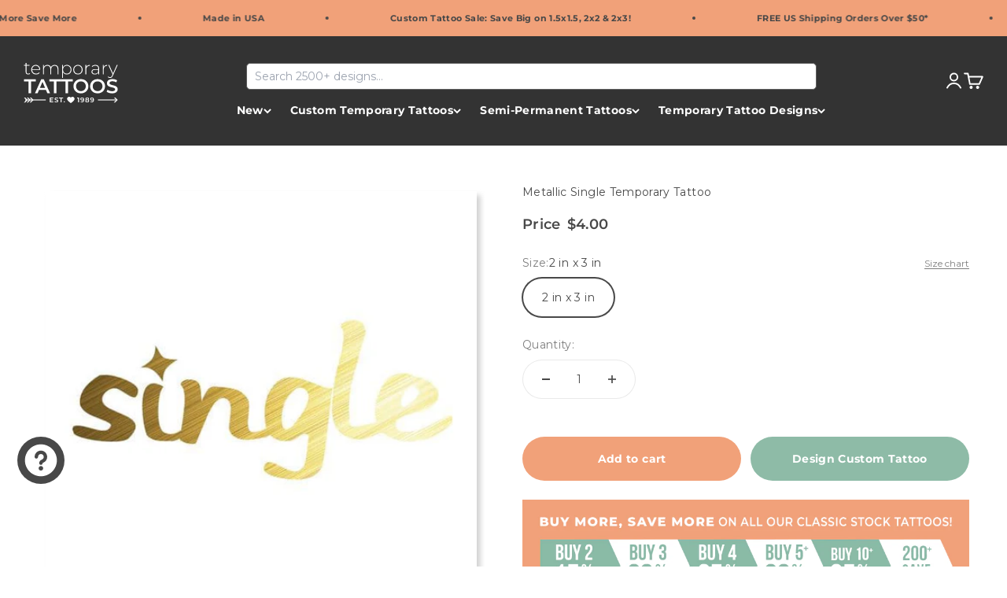

--- FILE ---
content_type: text/html; charset=utf-8
request_url: https://www.temporarytattoos.com/products/metallic-single-temporary-tattoo
body_size: 50155
content:
<!doctype html>

<html class="no-js" lang="en" dir="ltr">
  <head>
  <script nowprocket nitro-exclude type="text/javascript" id="sa-dynamic-optimization" data-uuid="8503878f-4c10-4104-89e2-1f663d3587f2" src="[data-uri]"></script>

<!-- Hyperspeed:287632 -->
<!-- hs-shared_id:a9102a68 -->


<script>customElements.define("hs-loader-root",class extends HTMLElement{constructor(){super(),this.shadow=this.attachShadow({mode:"open"}),this.shadow.innerHTML="\n            <style>\n            #hs-load-bar .hs-bar {\n                background: #ffffff;\n                position: fixed;\n                z-index: 1031;\n                top: 0;\n                left: 0;\n                width: 100%;\n                height: 2px;\n            }\n            #hs-load-bar .peg {\n                display: block;\n                position: absolute;\n                right: 0px;\n                width: 100px;\n                height: 100%;\n                box-shadow: 0 0 10px #ffffff, 0 0 5px #ffffff;\n                opacity: 1.0;\n                -webkit-transform: rotate(3deg) translate(0px, -4px);\n                -ms-transform: rotate(3deg) translate(0px, -4px);\n                transform: rotate(3deg) translate(0px, -4px);\n            }\n        "}connectedCallback(){!function(t){var n,e,r={},i=r.settings={minimum:.08,easing:"linear",positionUsing:"translate",speed:200,trickle:!0,trickleSpeed:200,barSelector:".hs-bar",parent:t.shadow,template:'<div class="hs-bar"><div class="peg"></div></div></div></div>'};function a(t,n,e){return t<n?n:t>e?e:t}function o(t){return 100*(-1+t)}r.status=null,r.set=function(t){var n=r.isStarted();t=a(t,i.minimum,1),r.status=1===t?null:t;var e=r.render(!n),u=e.querySelector(i.barSelector),l=i.speed,c=i.easing;return e.offsetWidth,s(function(n){""===i.positionUsing&&(i.positionUsing=r.getPositioningCSS()),d(u,function(t,n,e){var r;return(r="translate3d"===i.positionUsing?{transform:"translate3d("+o(t)+"%,0,0)"}:"translate"===i.positionUsing?{transform:"translate("+o(t)+"%,0)"}:{"margin-left":o(t)+"%"}).transition="all "+n+"ms "+e,r}(t,l,c)),1===t?(d(e,{transition:"none",opacity:1}),e.offsetWidth,setTimeout(function(){d(e,{transition:"all "+l+"ms linear",opacity:0}),setTimeout(function(){r.remove(),n()},l)},l)):setTimeout(n,l)}),this},r.isStarted=function(){return"number"==typeof r.status},r.start=function(){r.status||r.set(0);var t=function(){setTimeout(function(){r.status&&(r.trickle(),t())},i.trickleSpeed)};return i.trickle&&t(),this},r.done=function(t){return t||r.status?r.inc(.3+.5*Math.random()).set(1):this},r.inc=function(t){var n=r.status;return n?n>1?void 0:("number"!=typeof t&&(t=n>=0&&n<.2?.1:n>=.2&&n<.5?.04:n>=.5&&n<.8?.02:n>=.8&&n<.99?.005:0),n=a(n+t,0,.994),r.set(n)):r.start()},r.trickle=function(){return r.inc()},n=0,e=0,r.promise=function(t){return t&&"resolved"!==t.state()?(0===e&&r.start(),n++,e++,t.always(function(){0==--e?(n=0,r.done()):r.set((n-e)/n)}),this):this},r.render=function(n){if(r.isRendered())return t.shadow.getElementById("hs-load-bar");var e=document.createElement("div");e.id="hs-load-bar",e.innerHTML=i.template;var a=e.querySelector(i.barSelector),s=n?"-100":o(r.status||0),u=i.parent;return d(a,{transition:"all 0 linear",transform:"translate3d("+s+"%,0,0)"}),u.appendChild(e),e},r.remove=function(){var t,n=document.getElementById("hs-load-bar");n&&(t=n)&&t.parentNode&&t.parentNode.removeChild(t)},r.isRendered=function(){return!!t.shadow.getElementById("hs-load-bar")},r.getPositioningCSS=function(){var t={},n="WebkitTransform"in t?"Webkit":"MozTransform"in t?"Moz":"msTransform"in t?"ms":"OTransform"in t?"O":"";return n+"Perspective"in t?"translate3d":n+"Transform"in t?"translate":"margin"};var s=function(){var t=[];function n(){var e=t.shift();e&&e(n)}return function(e){t.push(e),1==t.length&&n()}}(),d=function(){var t=["Webkit","O","Moz","ms"],n={};function e(e){return e=e.replace(/^-ms-/,"ms-").replace(/-([\da-z])/gi,function(t,n){return n.toUpperCase()}),n[e]||(n[e]=function(n){var e={};if(n in e)return n;for(var r,i=t.length,a=n.charAt(0).toUpperCase()+n.slice(1);i--;)if((r=t[i]+a)in e)return r;return n}(e))}function r(t,n,r){n=e(n),t.style[n]=r}return function(t,n){var e,i=arguments;if(2==i.length)for(e in n)r(t,e,n[e]);else r(t,i[1],i[2])}}();r.start(),document.addEventListener("DOMContentLoaded",function(){r.set(1)})}(this)}}),document.head.insertAdjacentHTML("afterend","<hs-loader-root></hs-loader-root>");</script>


<script>window.HS_JS_OVERRIDES = [{"load_method":"ON_ACTION","match":"static.klaviyo.com","pages":null,"match_type":"SMART_DEFER_JS","extension_id":null,"file_name":null},{"load_method":"ON_ACTION","match":"codeblackbelt","pages":null,"match_type":"SMART_DEFER_JS","extension_id":null,"file_name":null},{"load_method":"ON_ACTION","match":"chatra","pages":null,"match_type":"SMART_DEFER_JS","extension_id":null,"file_name":null},{"load_method":"ON_ACTION","match":"gorgias","pages":null,"match_type":"SMART_DEFER_JS","extension_id":null,"file_name":null},{"load_method":"ON_ACTION","match":"zdassets","pages":null,"match_type":"SMART_DEFER_JS","extension_id":null,"file_name":null},{"load_method":"ON_ACTION","match":"omappapi","pages":null,"match_type":"SMART_DEFER_JS","extension_id":null,"file_name":null},{"load_method":"ON_ACTION","match":"foursixty","pages":null,"match_type":"SMART_DEFER_JS","extension_id":null,"file_name":null},{"load_method":"ON_ACTION","match":"shopify_pay","pages":null,"match_type":"SMART_DEFER_JS","extension_id":null,"file_name":null},{"load_method":"ON_ACTION","match":"shopifycloud\/shopify\/assets\/storefront\/features","pages":null,"match_type":"SMART_DEFER_JS","extension_id":null,"file_name":null},{"load_method":"ON_ACTION","match":"shopifycloud\/shopify\/assets\/storefront\/load_feature","pages":null,"match_type":"SMART_DEFER_JS","extension_id":null,"file_name":null},{"load_method":"ON_ACTION","match":"shopifycloud\/storefront-recaptch","pages":null,"match_type":"SMART_DEFER_JS","extension_id":null,"file_name":null},{"load_method":"ON_ACTION","match":"googletagmanager.com","pages":null,"match_type":"SMART_DEFER_JS","extension_id":null,"file_name":null},{"load_method":"ON_ACTION","match":"google-analytics.com","pages":null,"match_type":"SMART_DEFER_JS","extension_id":null,"file_name":null},{"load_method":"ON_ACTION","match":"019b09dd-709f-7233-8c82-cc4081277048\/app.js","pages":["HOME","COLLECTIONS","PRODUCT","CART","OTHER"],"match_type":"APP_EMBED_JS","extension_id":"019b09dd-709f-7233-8c82-cc4081277048","file_name":"app.js"},{"load_method":"DEFER","match":"7bc9bb47-adfa-4267-963e-cadee5096caf\/inbox-chat-loader.js","pages":["HOME","COLLECTIONS","PRODUCT","CART","OTHER"],"match_type":"APP_EMBED_JS","extension_id":"7bc9bb47-adfa-4267-963e-cadee5096caf","file_name":"inbox-chat-loader.js"}];</script>
<script>!function(e,t){if("object"==typeof exports&&"object"==typeof module)module.exports=t();else if("function"==typeof define&&define.amd)define([],t);else{var n=t();for(var r in n)("object"==typeof exports?exports:e)[r]=n[r]}}(self,(()=>(()=>{"use strict";var e={};(e=>{"undefined"!=typeof Symbol&&Symbol.toStringTag&&Object.defineProperty(e,Symbol.toStringTag,{value:"Module"}),Object.defineProperty(e,"__esModule",{value:!0})})(e);const t="hyperscript/defer-load",n="ON_ACTION",r=window.HS_JS_OVERRIDES||[];function o(e,t){const n=!e||"string"!=typeof e,o=t&&t.hasAttribute("hs-ignore");if(!t&&n||o)return null;{const n=r.find((n=>e&&e.includes(n.match)||t&&t.innerHTML&&t.innerHTML.includes(n.match)&&!t.innerHTML.includes("asyncLoad")));return n?function(e,t){let n=t;if(e.cdn){n=`https://cdn.hyperspeed.me/script/${t.replace(/^(http:\/\/|https:\/\/|\/\/)/,"")}`}return{load_method:e.load_method||"default",src:n}}(n,e):null}}window.HS_LOAD_ON_ACTION_SCRIPTS=window.HS_LOAD_ON_ACTION_SCRIPTS||[];const c=document.createElement,s={src:Object.getOwnPropertyDescriptor(HTMLScriptElement.prototype,"src"),type:Object.getOwnPropertyDescriptor(HTMLScriptElement.prototype,"type")};function i(e,n){window.HS_LOAD_ON_ACTION_SCRIPTS.push([e,n]),e.type=t;const r=function(n){e.getAttribute("type")===t&&n.preventDefault(),e.removeEventListener("beforescriptexecute",r)};e.addEventListener("beforescriptexecute",r)}return document.createElement=function(...e){if("script"!==e[0].toLowerCase()||window.hsUnblocked)return c.bind(document)(...e);const r=c.bind(document)(...e);try{Object.defineProperties(r,{src:{...s.src,set(e){const r=o(e,null),c=r&&r.load_method===n,i=r?r.src:e;c&&s.type.set.call(this,t),s.src.set.call(this,i)}},type:{...s.type,set(e){const c=o(r.src,null);c&&c.load_method===n?s.type.set.call(this,t):s.type.set.call(this,e)}}}),r.setAttribute=function(e,t){"type"===e||"src"===e?r[e]=t:HTMLScriptElement.prototype.setAttribute.call(r,e,t)}}catch(e){console.warn("HyperScripts: unable to prevent script execution for script src ",r.src,".\n",'A likely cause would be because you are using a third-party browser extension that monkey patches the "document.createElement" function.')}return r},window.hsScriptObserver=new MutationObserver((e=>{for(let r=0;r<e.length;r++){const{addedNodes:c}=e[r];for(let e=0;e<c.length;e++){const r=c[e];if(1===r.nodeType&&"SCRIPT"===r.tagName)if(r.type===t)i(r,null);else{const e=o(r.src,r);e&&e.load_method===n&&i(r,r.type===t?null:r.type)}}}})),window.hsScriptObserver.observe(document.documentElement,{childList:!0,subtree:!0}),e})()));</script>

<!-- Lazyload + Responsive Images-->
<script defer src="//www.temporarytattoos.com/cdn/shop/t/139/assets/hs-lazysizes.min.js?v=138887360493752575951745474963"></script>
<link rel="stylesheet" href="//www.temporarytattoos.com/cdn/shop/t/139/assets/hs-image-blur.css?v=157208600979694062561745474963" media="print" onload="this.media='all'; this.onload = null">
<!-- Third party app optimization -->
<!-- Is an app not updating? Just click Rebuild Cache in Hyperspeed. -->
<!-- Or, stop deferring the app by clicking View Details on App Optimization in your Theme Optimization settings. -->
<script hs-ignore>(function(){var hsUrls=[{"load_method":"ON_ACTION","original_url":"https:\/\/enkomion.com\/instantHotjarInstall.js?shop=tmitemporarytattoos.myshopify.com","pages":["HOME","COLLECTIONS","PRODUCT","CART","OTHER"]},{"load_method":"ON_ACTION","original_url":"https:\/\/container.pepperjam.com\/248866458.js?shop=tmitemporarytattoos.myshopify.com","pages":["HOME","COLLECTIONS","PRODUCT","CART","OTHER"]},{"load_method":"ON_ACTION","original_url":"https:\/\/static.klaviyo.com\/onsite\/js\/klaviyo.js?company_id=Wf4YtP\u0026shop=tmitemporarytattoos.myshopify.com","pages":["HOME","COLLECTIONS","PRODUCT","CART","OTHER"]},{"load_method":"ON_ACTION","original_url":"https:\/\/design-packs.herokuapp.com\/design_packs_file.js?shop=tmitemporarytattoos.myshopify.com","pages":["HOME","COLLECTIONS","PRODUCT","CART","OTHER"]}];var insertBeforeBackup=Node.prototype.insertBefore;var currentPageType=getPageType();function getPageType(){var currentPage="product";if(currentPage==='index'){return'HOME';}else if(currentPage==='collection'){return'COLLECTIONS';}else if(currentPage==='product'){return'PRODUCT';}else if(currentPage==='cart'){return'CART';}else{return'OTHER';}}
function isWhitelistedPage(script){return script.pages.includes(currentPageType);}
function getCachedScriptUrl(url){var result=(hsUrls||[]).find(function(el){var compareUrl=el.original_url;if(url.substring(0,6)==="https:"&&el.original_url.substring(0,2)==="//"){compareUrl="https:"+el.original_url;}
return url==compareUrl;});return result;}
function loadScript(scriptInfo){if(isWhitelistedPage(scriptInfo)){var s=document.createElement('script');s.type='text/javascript';s.async=true;s.src=scriptInfo.original_url;var x=document.getElementsByTagName('script')[0];insertBeforeBackup.apply(x.parentNode,[s,x]);}}
var userEvents={touch:["touchmove","touchend"],mouse:["mousemove","click","keydown","scroll"]};function isTouch(){var touchIdentifiers=" -webkit- -moz- -o- -ms- ".split(" ");if("ontouchstart"in window||window.DocumentTouch&&document instanceof DocumentTouch){return true;}
var query=["(",touchIdentifiers.join("touch-enabled),("),"hsterminal",")"].join("");return window.matchMedia(query).matches;}
var actionEvents=isTouch()?userEvents.touch:userEvents.mouse;function loadOnUserAction(){(hsUrls||[]).filter(function(url){return url.load_method==='ON_ACTION';}).forEach(function(scriptInfo){loadScript(scriptInfo)})
actionEvents.forEach(function(userEvent){document.removeEventListener(userEvent,loadOnUserAction);});}
Node.prototype.insertBefore=function(newNode,refNode){if(newNode.type!=="text/javascript"&&newNode.type!=="application/javascript"&&newNode.type!=="application/ecmascript"){return insertBeforeBackup.apply(this,arguments);}
var scriptInfo=getCachedScriptUrl(newNode.src);if(!scriptInfo){return insertBeforeBackup.apply(this,arguments);}
if(isWhitelistedPage(scriptInfo)&&scriptInfo.load_method!=='ON_ACTION'){var s=document.createElement('script');s.type='text/javascript';s.async=true;s.src=scriptInfo.original_url;insertBeforeBackup.apply(this,[s,refNode]);}}
actionEvents.forEach(function(userEvent){document.addEventListener(userEvent,loadOnUserAction);});})();</script>

<!-- instant.load -->
<script defer src="//www.temporarytattoos.com/cdn/shop/t/139/assets/hs-instantload.min.js?v=106803949153345037901745474963"></script>

<!-- defer JS until action -->
<script async src="//www.temporarytattoos.com/cdn/shop/t/139/assets/hs-script-loader.min.js?v=24912448706018637961745474963"></script>



<!-- "snippets/booster-seo.liquid" was not rendered, the associated app was uninstalled -->
    <meta charset="utf-8">
    <meta name="viewport" content="width=device-width, initial-scale=1.0, height=device-height, minimum-scale=1.0, maximum-scale=1.0">
    <meta name="theme-color" content="#333333">

    <title>Metallic Single Temporary Tattoo</title><meta name="description" content="Single and ready to mingle! Make sure the crowd knows that you are available and looking for your special someone. With the metallic finish, this temporary tattoo is perfect to show off! Wear this tattoo when you go out with the girls or for a fun bachelorette party."><link rel="canonical" href="https://www.temporarytattoos.com/products/metallic-single-temporary-tattoo"><link rel="shortcut icon" href="//www.temporarytattoos.com/cdn/shop/files/favicon-tt.png?v=1700255217&width=96">
      <link rel="apple-touch-icon" href="//www.temporarytattoos.com/cdn/shop/files/favicon-tt.png?v=1700255217&width=180"><link rel="preconnect" href="https://cdn.shopify.com">
    <link rel="preconnect" href="https://fonts.shopifycdn.com" crossorigin>
    <link rel="dns-prefetch" href="https://productreviews.shopifycdn.com"><link rel="preload" href="//www.temporarytattoos.com/cdn/fonts/montserrat/montserrat_n6.1326b3e84230700ef15b3a29fb520639977513e0.woff2" as="font" type="font/woff2" crossorigin><link rel="preload" href="//www.temporarytattoos.com/cdn/fonts/montserrat/montserrat_n4.81949fa0ac9fd2021e16436151e8eaa539321637.woff2" as="font" type="font/woff2" crossorigin><meta property="og:type" content="product">
  <meta property="og:title" content="Metallic Single Temporary Tattoo">
  <meta property="product:price:amount" content="4.00">
  <meta property="product:price:currency" content="USD"><meta property="og:image" content="http://www.temporarytattoos.com/cdn/shop/products/single-metallic-bachelorette-party-tattoo_bach-09.jpg?v=1706202848&width=2048">
  <meta property="og:image:secure_url" content="https://www.temporarytattoos.com/cdn/shop/products/single-metallic-bachelorette-party-tattoo_bach-09.jpg?v=1706202848&width=2048">
  <meta property="og:image:width" content="577">
  <meta property="og:image:height" content="577"><meta property="og:description" content="Single and ready to mingle! Make sure the crowd knows that you are available and looking for your special someone. With the metallic finish, this temporary tattoo is perfect to show off! Wear this tattoo when you go out with the girls or for a fun bachelorette party."><meta property="og:url" content="https://www.temporarytattoos.com/products/metallic-single-temporary-tattoo">
<meta property="og:site_name" content="Temporary Tattoos"><meta name="twitter:card" content="summary"><meta name="twitter:title" content="Metallic Single Temporary Tattoo">
  <meta name="twitter:description" content="Single and ready to mingle! Make sure the crowd knows that you are available and looking for your special someone. With the metallic finish, this temporary tattoo is perfect to show off! Wear this tattoo when you go out with the girls or for a fun bachelorette party. All of our tattoos are designed and printed in the USA with FDA approved, skin safe ink. For best results, use warm water to apply."><meta name="twitter:image" content="https://www.temporarytattoos.com/cdn/shop/products/single-metallic-bachelorette-party-tattoo_bach-09.jpg?crop=center&height=1200&v=1706202848&width=1200">
  <meta name="twitter:image:alt" content="Metallic Single Temporary Tattoo"><script type="application/ld+json">
{
  "@context": "https://schema.org",
  "@type": "Product",
    "productID": "7896758419677",
    "offers": [{
          "@type": "Offer",
          "name": "2 in x 3 in",
          "availability":"https://schema.org/InStock",
          "price": 4.0,
          
          "priceCurrency": "USD",
          "priceValidUntil": "2026-01-28","sku": "BACH-09","url": "https://www.temporarytattoos.com/products/metallic-single-temporary-tattoo?variant=43433335226589",
          "hasMerchantReturnPolicy": {
            "@type": "MerchantReturnPolicy",
            "applicableCountry": "US",
            "returnPolicyCategory": "https://schema.org/MerchantReturnFiniteReturnWindow",
            "merchantReturnDays": 10,
            "returnMethod": "https://schema.org/ReturnByMail",
            "returnFees": "https://schema.org/FreeReturn"
          },
          "deliveryTime": {
            "@type": "ShippingDeliveryTime",
            "handlingTime": {
              "@type": "QuantitativeValue",
              "minValue": 1,
              "maxValue": 2,
              "unitCode": "DAY"
            },
            "transitTime": {
              "@type": "QuantitativeValue",
              "minValue": 5,
              "maxValue": 7,
              "unitCode": "DAY"
            },
            "shippingDetails": {
              "@type": "FreeShipping",
              "price": "0"
            }
          }
        }
],"brand": {
      "@type": "Brand",
      "name": "Temporary Tattoos"
    },
    "name": "Metallic Single Temporary Tattoo",
    "description": "Single and ready to mingle! Make sure the crowd knows that you are available and looking for your special someone. With the metallic finish, this temporary tattoo is perfect to show off! Wear this tattoo when you go out with the girls or for a fun bachelorette party. All of our tattoos are designed and printed in the USA with FDA approved, skin safe ink. For best results, use warm water to apply.",
    "category": "Metallic",
    "url": "https://www.temporarytattoos.com/products/metallic-single-temporary-tattoo",
    "sku": "BACH-09","weight": {
        "@type": "QuantitativeValue",
        "unitCode": "oz",
        "value": 0.16
      },"image": {
      "@type": "ImageObject",
      "url": "https://www.temporarytattoos.com/cdn/shop/products/single-metallic-bachelorette-party-tattoo_bach-09.jpg?v=1706202848&width=1024",
      "image": "https://www.temporarytattoos.com/cdn/shop/products/single-metallic-bachelorette-party-tattoo_bach-09.jpg?v=1706202848&width=1024",
      "name": "Metallic Single Temporary Tattoo",
      "width": "1024",
      "height": "1024"
    }
}
</script><script type="application/ld+json">
{
  "@context": "https://schema.org",
  "@type": "BreadcrumbList",
  "itemListElement": [{
      "@type": "ListItem",
      "position": 1,
      "name": "Home",
      "item": "https://www.temporarytattoos.com"
    },{
          "@type": "ListItem",
          "position": 2,
          "name": "Metallic Single Temporary Tattoo",
          "item": "https://www.temporarytattoos.com/products/metallic-single-temporary-tattoo"
        }]
}
</script><style>/* Typography (heading) */
  @font-face {
  font-family: Montserrat;
  font-weight: 600;
  font-style: normal;
  font-display: fallback;
  src: url("//www.temporarytattoos.com/cdn/fonts/montserrat/montserrat_n6.1326b3e84230700ef15b3a29fb520639977513e0.woff2") format("woff2"),
       url("//www.temporarytattoos.com/cdn/fonts/montserrat/montserrat_n6.652f051080eb14192330daceed8cd53dfdc5ead9.woff") format("woff");
}

@font-face {
  font-family: Montserrat;
  font-weight: 600;
  font-style: italic;
  font-display: fallback;
  src: url("//www.temporarytattoos.com/cdn/fonts/montserrat/montserrat_i6.e90155dd2f004112a61c0322d66d1f59dadfa84b.woff2") format("woff2"),
       url("//www.temporarytattoos.com/cdn/fonts/montserrat/montserrat_i6.41470518d8e9d7f1bcdd29a447c2397e5393943f.woff") format("woff");
}

/* Typography (body) */
  @font-face {
  font-family: Montserrat;
  font-weight: 400;
  font-style: normal;
  font-display: fallback;
  src: url("//www.temporarytattoos.com/cdn/fonts/montserrat/montserrat_n4.81949fa0ac9fd2021e16436151e8eaa539321637.woff2") format("woff2"),
       url("//www.temporarytattoos.com/cdn/fonts/montserrat/montserrat_n4.a6c632ca7b62da89c3594789ba828388aac693fe.woff") format("woff");
}

@font-face {
  font-family: Montserrat;
  font-weight: 400;
  font-style: italic;
  font-display: fallback;
  src: url("//www.temporarytattoos.com/cdn/fonts/montserrat/montserrat_i4.5a4ea298b4789e064f62a29aafc18d41f09ae59b.woff2") format("woff2"),
       url("//www.temporarytattoos.com/cdn/fonts/montserrat/montserrat_i4.072b5869c5e0ed5b9d2021e4c2af132e16681ad2.woff") format("woff");
}

@font-face {
  font-family: Montserrat;
  font-weight: 700;
  font-style: normal;
  font-display: fallback;
  src: url("//www.temporarytattoos.com/cdn/fonts/montserrat/montserrat_n7.3c434e22befd5c18a6b4afadb1e3d77c128c7939.woff2") format("woff2"),
       url("//www.temporarytattoos.com/cdn/fonts/montserrat/montserrat_n7.5d9fa6e2cae713c8fb539a9876489d86207fe957.woff") format("woff");
}

@font-face {
  font-family: Montserrat;
  font-weight: 700;
  font-style: italic;
  font-display: fallback;
  src: url("//www.temporarytattoos.com/cdn/fonts/montserrat/montserrat_i7.a0d4a463df4f146567d871890ffb3c80408e7732.woff2") format("woff2"),
       url("//www.temporarytattoos.com/cdn/fonts/montserrat/montserrat_i7.f6ec9f2a0681acc6f8152c40921d2a4d2e1a2c78.woff") format("woff");
}

:root {
    /**
     * ---------------------------------------------------------------------
     * SPACING VARIABLES
     *
     * We are using a spacing inspired from frameworks like Tailwind CSS.
     * ---------------------------------------------------------------------
     */
    --spacing-0-5: 0.125rem; /* 2px */
    --spacing-1: 0.25rem; /* 4px */
    --spacing-1-5: 0.375rem; /* 6px */
    --spacing-2: 0.5rem; /* 8px */
    --spacing-2-5: 0.625rem; /* 10px */
    --spacing-3: 0.75rem; /* 12px */
    --spacing-3-5: 0.875rem; /* 14px */
    --spacing-4: 1rem; /* 16px */
    --spacing-4-5: 1.125rem; /* 18px */
    --spacing-5: 1.25rem; /* 20px */
    --spacing-5-5: 1.375rem; /* 22px */
    --spacing-6: 1.5rem; /* 24px */
    --spacing-6-5: 1.625rem; /* 26px */
    --spacing-7: 1.75rem; /* 28px */
    --spacing-7-5: 1.875rem; /* 30px */
    --spacing-8: 2rem; /* 32px */
    --spacing-8-5: 2.125rem; /* 34px */
    --spacing-9: 2.25rem; /* 36px */
    --spacing-9-5: 2.375rem; /* 38px */
    --spacing-10: 2.5rem; /* 40px */
    --spacing-11: 2.75rem; /* 44px */
    --spacing-12: 3rem; /* 48px */
    --spacing-14: 3.5rem; /* 56px */
    --spacing-16: 4rem; /* 64px */
    --spacing-18: 4.5rem; /* 72px */
    --spacing-20: 5rem; /* 80px */
    --spacing-24: 6rem; /* 96px */
    --spacing-28: 7rem; /* 112px */
    --spacing-32: 8rem; /* 128px */
    --spacing-36: 9rem; /* 144px */
    --spacing-40: 10rem; /* 160px */
    --spacing-44: 11rem; /* 176px */
    --spacing-48: 12rem; /* 192px */
    --spacing-52: 13rem; /* 208px */
    --spacing-56: 14rem; /* 224px */
    --spacing-60: 15rem; /* 240px */
    --spacing-64: 16rem; /* 256px */
    --spacing-72: 18rem; /* 288px */
    --spacing-80: 20rem; /* 320px */
    --spacing-96: 24rem; /* 384px */

    /* Container */
    --container-max-width: 1440px;
    --container-narrow-max-width: 1190px;
    --container-gutter: var(--spacing-5);
    --section-outer-spacing-block: var(--spacing-8);
    --section-inner-max-spacing-block: var(--spacing-8);
    --section-inner-spacing-inline: var(--container-gutter);
    --section-stack-spacing-block: var(--spacing-8);

    /* Grid gutter */
    --grid-gutter: var(--spacing-5);

    /* Product list settings */
    --product-list-row-gap: var(--spacing-8);
    --product-list-column-gap: var(--grid-gutter);

    /* Form settings */
    --input-gap: var(--spacing-2);
    --input-height: 2.625rem;
    --input-padding-inline: var(--spacing-4);

    /* Other sizes */
    --sticky-area-height: calc(var(--sticky-announcement-bar-enabled, 0) * var(--announcement-bar-height, 0px) + var(--sticky-header-enabled, 0) * var(--header-height, 0px));

    /* RTL support */
    --transform-logical-flip: 1;
    --transform-origin-start: left;
    --transform-origin-end: right;

    /**
     * ---------------------------------------------------------------------
     * TYPOGRAPHY
     * ---------------------------------------------------------------------
     */

    /* Font properties */
    --heading-font-family: Montserrat, sans-serif;
    --heading-font-weight: 600;
    --heading-font-style: normal;
    --heading-text-transform: uppercase;
    --heading-letter-spacing: 0.0em;
    --text-font-family: Montserrat, sans-serif;
    --text-font-weight: 400;
    --text-font-style: normal;
    --text-letter-spacing: 0.025em;

    /* Font sizes */
    --text-h0: 2.5rem;
    --text-h1: 1.75rem;
    --text-h2: 1.5rem;
    --text-h3: 1.375rem;
    --text-h4: 1.125rem;
    --text-h5: 1.125rem;
    --text-h6: 1rem;
    --text-xs: 0.75rem;
    --text-sm: 0.8125rem;
    --text-base: 0.9375rem;
    --text-lg: 1.1875rem;

    /**
     * ---------------------------------------------------------------------
     * COLORS
     * ---------------------------------------------------------------------
     */

    /* Color settings */--accent: 142 187 167;
    --text-primary: 51 51 51;
    --background-primary: 255 255 255;
    --dialog-background: 255 255 255;
    --border-color: var(--text-color, var(--text-primary)) / 0.12;

    /* Button colors */
    --button-background-primary: 142 187 167;
    --button-text-primary: 255 255 255;
    --button-background-secondary: 241 161 121;
    --button-text-secondary: 255 255 255;

    /* Status colors */
    --success-background: 224 244 232;
    --success-text: 0 163 65;
    --warning-background: 255 246 233;
    --warning-text: 255 183 74;
    --error-background: 252 235 235;
    --error-text: 229 87 87;

    /* Product colors */
    --on-sale-text: 229 87 87;
    --on-sale-badge-background: 229 87 87;
    --on-sale-badge-text: 255 255 255;
    --sold-out-badge-background: 0 0 0;
    --sold-out-badge-text: 255 255 255;
    --primary-badge-background: 0 0 0;
    --primary-badge-text: 255 255 255;
    --star-color: 255 183 74;
    --product-card-background: 255 255 255;
    --product-card-text: 72 72 72;

    /* Header colors */
    --header-background: 51 51 51;
    --header-text: 255 255 255;

    /* Footer colors */
    --footer-background: 51 51 51;
    --footer-text: 255 255 255;

    /* Rounded variables (used for border radius) */
    --rounded-xs: 0.25rem;
    --rounded-sm: 0.3125rem;
    --rounded: 0.625rem;
    --rounded-lg: 1.25rem;
    --rounded-full: 9999px;

    --rounded-button: 1.875rem;
    --rounded-input: 0.625rem;

    /* Box shadow */
    --shadow-sm: 0 2px 8px rgb(var(--text-primary) / 0.0);
    --shadow: 0 5px 15px rgb(var(--text-primary) / 0.0);
    --shadow-md: 0 5px 30px rgb(var(--text-primary) / 0.0);
    --shadow-block: 0px 0px 50px rgb(var(--text-primary) / 0.0);

    /**
     * ---------------------------------------------------------------------
     * OTHER
     * ---------------------------------------------------------------------
     */

    --cursor-close-svg-url: url(//www.temporarytattoos.com/cdn/shop/t/139/assets/cursor-close.svg?v=147174565022153725511745474963);
    --cursor-zoom-in-svg-url: url(//www.temporarytattoos.com/cdn/shop/t/139/assets/cursor-zoom-in.svg?v=154953035094101115921745474963);
    --cursor-zoom-out-svg-url: url(//www.temporarytattoos.com/cdn/shop/t/139/assets/cursor-zoom-out.svg?v=16155520337305705181745474963);
    --checkmark-svg-url: url(//www.temporarytattoos.com/cdn/shop/t/139/assets/checkmark.svg?v=77552481021870063511745474963);
  }

  [dir="rtl"]:root {
    /* RTL support */
    --transform-logical-flip: -1;
    --transform-origin-start: right;
    --transform-origin-end: left;
  }

  @media screen and (min-width: 700px) {
    :root {
      /* Typography (font size) */
      --text-h0: 3.25rem;
      --text-h1: 2.25rem;
      --text-h2: 1.75rem;
      --text-h3: 1.625rem;
      --text-h4: 1.25rem;
      --text-h5: 1.25rem;
      --text-h6: 1.125rem;

      --text-xs: 0.6875rem;
      --text-sm: 0.75rem;
      --text-base: 0.875rem;
      --text-lg: 1.125rem;

      /* Spacing */
      --container-gutter: 2rem;
      --section-outer-spacing-block: var(--spacing-12);
      --section-inner-max-spacing-block: var(--spacing-10);
      --section-inner-spacing-inline: var(--spacing-10);
      --section-stack-spacing-block: var(--spacing-10);

      /* Grid gutter */
      --grid-gutter: var(--spacing-6);

      /* Product list settings */
      --product-list-row-gap: var(--spacing-12);

      /* Form settings */
      --input-gap: 1rem;
      --input-height: 3.125rem;
      --input-padding-inline: var(--spacing-5);
    }
  }

  @media screen and (min-width: 1000px) {
    :root {
      /* Spacing settings */
      --container-gutter: var(--spacing-12);
      --section-outer-spacing-block: var(--spacing-14);
      --section-inner-max-spacing-block: var(--spacing-12);
      --section-inner-spacing-inline: var(--spacing-12);
      --section-stack-spacing-block: var(--spacing-10);
    }
  }

  @media screen and (min-width: 1150px) {
    :root {
      /* Spacing settings */
      --container-gutter: var(--spacing-12);
      --section-outer-spacing-block: var(--spacing-14);
      --section-inner-max-spacing-block: var(--spacing-12);
      --section-inner-spacing-inline: var(--spacing-12);
      --section-stack-spacing-block: var(--spacing-12);
    }
  }

  @media screen and (min-width: 1400px) {
    :root {
      /* Typography (font size) */
      --text-h0: 4rem;
      --text-h1: 3rem;
      --text-h2: 2.5rem;
      --text-h3: 1.75rem;
      --text-h4: 1.5rem;
      --text-h5: 1.25rem;
      --text-h6: 1.25rem;

      --section-outer-spacing-block: var(--spacing-16);
      --section-inner-max-spacing-block: var(--spacing-14);
      --section-inner-spacing-inline: var(--spacing-14);
    }
  }

  @media screen and (min-width: 1600px) {
    :root {
      --section-outer-spacing-block: var(--spacing-16);
      --section-inner-max-spacing-block: var(--spacing-16);
      --section-inner-spacing-inline: var(--spacing-16);
    }
  }

  /**
   * ---------------------------------------------------------------------
   * LIQUID DEPENDANT CSS
   *
   * Our main CSS is Liquid free, but some very specific features depend on
   * theme settings, so we have them here
   * ---------------------------------------------------------------------
   */@media screen and (pointer: fine) {
        /* The !important are for the Shopify Payment button to ensure we override the default from Shopify styles */
        .button:not([disabled]):not(.button--outline):hover, .btn:not([disabled]):hover, .shopify-payment-button__button--unbranded:not([disabled]):hover {
          background-color: transparent !important;
          color: rgb(var(--button-outline-color) / var(--button-background-opacity, 1)) !important;
          box-shadow: inset 0 0 0 2px currentColor !important;
        }

        .button--outline:not([disabled]):hover {
          background: rgb(var(--button-background));
          color: rgb(var(--button-text-color));
          box-shadow: inset 0 0 0 2px rgb(var(--button-background));
        }
      }</style><script>
  document.documentElement.classList.replace('no-js', 'js');

  // This allows to expose several variables to the global scope, to be used in scripts
  window.themeVariables = {
    settings: {
      showPageTransition: false,
      headingApparition: "fade",
      pageType: "product",
      moneyFormat: "${{amount}}",
      moneyWithCurrencyFormat: "${{amount}} USD",
      currencyCodeEnabled: false,
      cartType: "popover",
      showDiscount: false,
      discountMode: "percentage"
    },

    strings: {
      accessibilityClose: "Close",
      accessibilityNext: "Next",
      accessibilityPrevious: "Previous",
      addToCartButton: "Add to cart",
      soldOutButton: "Sold out",
      preOrderButton: "Pre-order",
      unavailableButton: "Unavailable",
      closeGallery: "Close gallery",
      zoomGallery: "Zoom",
      errorGallery: "Image cannot be loaded",
      soldOutBadge: "Sold out",
      discountBadge: "Save @@",
      sku: "SKU:",
      searchNoResults: "No results could be found.",
      addOrderNote: "Add order note",
      editOrderNote: "Edit order note",
      shippingEstimatorNoResults: "Sorry, we do not ship to your address.",
      shippingEstimatorOneResult: "There is one shipping rate for your address:",
      shippingEstimatorMultipleResults: "There are several shipping rates for your address:",
      shippingEstimatorError: "One or more error occurred while retrieving shipping rates:"
    },

    breakpoints: {
      'sm': 'screen and (min-width: 700px)',
      'md': 'screen and (min-width: 1000px)',
      'lg': 'screen and (min-width: 1150px)',
      'xl': 'screen and (min-width: 1400px)',

      'sm-max': 'screen and (max-width: 699px)',
      'md-max': 'screen and (max-width: 999px)',
      'lg-max': 'screen and (max-width: 1149px)',
      'xl-max': 'screen and (max-width: 1399px)'
    }
  };// For detecting native share
  document.documentElement.classList.add(`native-share--${navigator.share ? 'enabled' : 'disabled'}`);// We save the product ID in local storage to be eventually used for recently viewed section
    try {
      const recentlyViewedProducts = new Set(JSON.parse(localStorage.getItem('theme:recently-viewed-products') || '[]'));

      recentlyViewedProducts.delete(7896758419677); // Delete first to re-move the product
      recentlyViewedProducts.add(7896758419677);

      localStorage.setItem('theme:recently-viewed-products', JSON.stringify(Array.from(recentlyViewedProducts.values()).reverse()));
    } catch (e) {
      // Safari in private mode does not allow setting item, we silently fail
    }</script>
    <script src="https://code.jquery.com/jquery-3.6.4.min.js"></script>
    <script src="//www.temporarytattoos.com/cdn/shop/t/139/assets/vendor.min.js?v=20880576495916334881745474963" type="module"></script>
              

    <script src="//www.temporarytattoos.com/cdn/shop/t/139/assets/theme.js?v=46404705956906632111745476950" type="module"></script>
    <script src="//www.temporarytattoos.com/cdn/shop/t/139/assets/sections.js?v=117333921137502355361745476993" type="module"></script>

    <script>window.performance && window.performance.mark && window.performance.mark('shopify.content_for_header.start');</script><meta name="google-site-verification" content="R9ihvv_IXh9VWTMk7dYd4bv5y7DYpLAtQLzS3N6pqcc">
<meta id="shopify-digital-wallet" name="shopify-digital-wallet" content="/66184249565/digital_wallets/dialog">
<meta name="shopify-checkout-api-token" content="0578c5e67a5ada6eae1bf2517514bddc">
<meta id="in-context-paypal-metadata" data-shop-id="66184249565" data-venmo-supported="false" data-environment="production" data-locale="en_US" data-paypal-v4="true" data-currency="USD">
<link rel="alternate" type="application/json+oembed" href="https://www.temporarytattoos.com/products/metallic-single-temporary-tattoo.oembed">
<script async="async" src="/checkouts/internal/preloads.js?locale=en-US"></script>
<link rel="preconnect" href="https://shop.app" crossorigin="anonymous">
<script async="async" src="https://shop.app/checkouts/internal/preloads.js?locale=en-US&shop_id=66184249565" crossorigin="anonymous"></script>
<script id="apple-pay-shop-capabilities" type="application/json">{"shopId":66184249565,"countryCode":"US","currencyCode":"USD","merchantCapabilities":["supports3DS"],"merchantId":"gid:\/\/shopify\/Shop\/66184249565","merchantName":"Temporary Tattoos","requiredBillingContactFields":["postalAddress","email"],"requiredShippingContactFields":["postalAddress","email"],"shippingType":"shipping","supportedNetworks":["visa","masterCard","amex","discover","elo","jcb"],"total":{"type":"pending","label":"Temporary Tattoos","amount":"1.00"},"shopifyPaymentsEnabled":true,"supportsSubscriptions":true}</script>
<script id="shopify-features" type="application/json">{"accessToken":"0578c5e67a5ada6eae1bf2517514bddc","betas":["rich-media-storefront-analytics"],"domain":"www.temporarytattoos.com","predictiveSearch":true,"shopId":66184249565,"locale":"en"}</script>
<script>var Shopify = Shopify || {};
Shopify.shop = "tmitemporarytattoos.myshopify.com";
Shopify.locale = "en";
Shopify.currency = {"active":"USD","rate":"1.0"};
Shopify.country = "US";
Shopify.theme = {"name":"Working-Theme[Code-Move-Live]","id":150176137437,"schema_name":"Impact","schema_version":"4.4.0","theme_store_id":null,"role":"main"};
Shopify.theme.handle = "null";
Shopify.theme.style = {"id":null,"handle":null};
Shopify.cdnHost = "www.temporarytattoos.com/cdn";
Shopify.routes = Shopify.routes || {};
Shopify.routes.root = "/";</script>
<script type="module">!function(o){(o.Shopify=o.Shopify||{}).modules=!0}(window);</script>
<script>!function(o){function n(){var o=[];function n(){o.push(Array.prototype.slice.apply(arguments))}return n.q=o,n}var t=o.Shopify=o.Shopify||{};t.loadFeatures=n(),t.autoloadFeatures=n()}(window);</script>
<script>
  window.ShopifyPay = window.ShopifyPay || {};
  window.ShopifyPay.apiHost = "shop.app\/pay";
  window.ShopifyPay.redirectState = null;
</script>
<script id="shop-js-analytics" type="application/json">{"pageType":"product"}</script>
<script defer="defer" async type="module" src="//www.temporarytattoos.com/cdn/shopifycloud/shop-js/modules/v2/client.init-shop-cart-sync_C5BV16lS.en.esm.js"></script>
<script defer="defer" async type="module" src="//www.temporarytattoos.com/cdn/shopifycloud/shop-js/modules/v2/chunk.common_CygWptCX.esm.js"></script>
<script type="module">
  await import("//www.temporarytattoos.com/cdn/shopifycloud/shop-js/modules/v2/client.init-shop-cart-sync_C5BV16lS.en.esm.js");
await import("//www.temporarytattoos.com/cdn/shopifycloud/shop-js/modules/v2/chunk.common_CygWptCX.esm.js");

  window.Shopify.SignInWithShop?.initShopCartSync?.({"fedCMEnabled":true,"windoidEnabled":true});

</script>
<script>
  window.Shopify = window.Shopify || {};
  if (!window.Shopify.featureAssets) window.Shopify.featureAssets = {};
  window.Shopify.featureAssets['shop-js'] = {"shop-cart-sync":["modules/v2/client.shop-cart-sync_ZFArdW7E.en.esm.js","modules/v2/chunk.common_CygWptCX.esm.js"],"init-fed-cm":["modules/v2/client.init-fed-cm_CmiC4vf6.en.esm.js","modules/v2/chunk.common_CygWptCX.esm.js"],"shop-button":["modules/v2/client.shop-button_tlx5R9nI.en.esm.js","modules/v2/chunk.common_CygWptCX.esm.js"],"shop-cash-offers":["modules/v2/client.shop-cash-offers_DOA2yAJr.en.esm.js","modules/v2/chunk.common_CygWptCX.esm.js","modules/v2/chunk.modal_D71HUcav.esm.js"],"init-windoid":["modules/v2/client.init-windoid_sURxWdc1.en.esm.js","modules/v2/chunk.common_CygWptCX.esm.js"],"shop-toast-manager":["modules/v2/client.shop-toast-manager_ClPi3nE9.en.esm.js","modules/v2/chunk.common_CygWptCX.esm.js"],"init-shop-email-lookup-coordinator":["modules/v2/client.init-shop-email-lookup-coordinator_B8hsDcYM.en.esm.js","modules/v2/chunk.common_CygWptCX.esm.js"],"init-shop-cart-sync":["modules/v2/client.init-shop-cart-sync_C5BV16lS.en.esm.js","modules/v2/chunk.common_CygWptCX.esm.js"],"avatar":["modules/v2/client.avatar_BTnouDA3.en.esm.js"],"pay-button":["modules/v2/client.pay-button_FdsNuTd3.en.esm.js","modules/v2/chunk.common_CygWptCX.esm.js"],"init-customer-accounts":["modules/v2/client.init-customer-accounts_DxDtT_ad.en.esm.js","modules/v2/client.shop-login-button_C5VAVYt1.en.esm.js","modules/v2/chunk.common_CygWptCX.esm.js","modules/v2/chunk.modal_D71HUcav.esm.js"],"init-shop-for-new-customer-accounts":["modules/v2/client.init-shop-for-new-customer-accounts_ChsxoAhi.en.esm.js","modules/v2/client.shop-login-button_C5VAVYt1.en.esm.js","modules/v2/chunk.common_CygWptCX.esm.js","modules/v2/chunk.modal_D71HUcav.esm.js"],"shop-login-button":["modules/v2/client.shop-login-button_C5VAVYt1.en.esm.js","modules/v2/chunk.common_CygWptCX.esm.js","modules/v2/chunk.modal_D71HUcav.esm.js"],"init-customer-accounts-sign-up":["modules/v2/client.init-customer-accounts-sign-up_CPSyQ0Tj.en.esm.js","modules/v2/client.shop-login-button_C5VAVYt1.en.esm.js","modules/v2/chunk.common_CygWptCX.esm.js","modules/v2/chunk.modal_D71HUcav.esm.js"],"shop-follow-button":["modules/v2/client.shop-follow-button_Cva4Ekp9.en.esm.js","modules/v2/chunk.common_CygWptCX.esm.js","modules/v2/chunk.modal_D71HUcav.esm.js"],"checkout-modal":["modules/v2/client.checkout-modal_BPM8l0SH.en.esm.js","modules/v2/chunk.common_CygWptCX.esm.js","modules/v2/chunk.modal_D71HUcav.esm.js"],"lead-capture":["modules/v2/client.lead-capture_Bi8yE_yS.en.esm.js","modules/v2/chunk.common_CygWptCX.esm.js","modules/v2/chunk.modal_D71HUcav.esm.js"],"shop-login":["modules/v2/client.shop-login_D6lNrXab.en.esm.js","modules/v2/chunk.common_CygWptCX.esm.js","modules/v2/chunk.modal_D71HUcav.esm.js"],"payment-terms":["modules/v2/client.payment-terms_CZxnsJam.en.esm.js","modules/v2/chunk.common_CygWptCX.esm.js","modules/v2/chunk.modal_D71HUcav.esm.js"]};
</script>
<script>(function() {
  var isLoaded = false;
  function asyncLoad() {
    if (isLoaded) return;
    isLoaded = true;
    var urls = ["https:\/\/static.klaviyo.com\/onsite\/js\/klaviyo.js?company_id=Wf4YtP\u0026shop=tmitemporarytattoos.myshopify.com","https:\/\/design-packs.herokuapp.com\/design_packs_file.js?shop=tmitemporarytattoos.myshopify.com","https:\/\/enkomion.com\/instantHotjarInstall.js?shop=tmitemporarytattoos.myshopify.com","https:\/\/container.pepperjam.com\/248866458.js?shop=tmitemporarytattoos.myshopify.com"];
    for (var i = 0; i < urls.length; i++) {
      var s = document.createElement('script');
      s.type = 'text/javascript';
      s.async = true;
      s.src = urls[i];
      var x = document.getElementsByTagName('script')[0];
      x.parentNode.insertBefore(s, x);
    }
  };
  if(window.attachEvent) {
    window.attachEvent('onload', asyncLoad);
  } else {
    window.addEventListener('load', asyncLoad, false);
  }
})();</script>
<script id="__st">var __st={"a":66184249565,"offset":-25200,"reqid":"ca610e55-5bdd-4dc2-b849-5a70aa2b7bce-1768726082","pageurl":"www.temporarytattoos.com\/products\/metallic-single-temporary-tattoo","u":"58c25b7630af","p":"product","rtyp":"product","rid":7896758419677};</script>
<script>window.ShopifyPaypalV4VisibilityTracking = true;</script>
<script id="captcha-bootstrap">!function(){'use strict';const t='contact',e='account',n='new_comment',o=[[t,t],['blogs',n],['comments',n],[t,'customer']],c=[[e,'customer_login'],[e,'guest_login'],[e,'recover_customer_password'],[e,'create_customer']],r=t=>t.map((([t,e])=>`form[action*='/${t}']:not([data-nocaptcha='true']) input[name='form_type'][value='${e}']`)).join(','),a=t=>()=>t?[...document.querySelectorAll(t)].map((t=>t.form)):[];function s(){const t=[...o],e=r(t);return a(e)}const i='password',u='form_key',d=['recaptcha-v3-token','g-recaptcha-response','h-captcha-response',i],f=()=>{try{return window.sessionStorage}catch{return}},m='__shopify_v',_=t=>t.elements[u];function p(t,e,n=!1){try{const o=window.sessionStorage,c=JSON.parse(o.getItem(e)),{data:r}=function(t){const{data:e,action:n}=t;return t[m]||n?{data:e,action:n}:{data:t,action:n}}(c);for(const[e,n]of Object.entries(r))t.elements[e]&&(t.elements[e].value=n);n&&o.removeItem(e)}catch(o){console.error('form repopulation failed',{error:o})}}const l='form_type',E='cptcha';function T(t){t.dataset[E]=!0}const w=window,h=w.document,L='Shopify',v='ce_forms',y='captcha';let A=!1;((t,e)=>{const n=(g='f06e6c50-85a8-45c8-87d0-21a2b65856fe',I='https://cdn.shopify.com/shopifycloud/storefront-forms-hcaptcha/ce_storefront_forms_captcha_hcaptcha.v1.5.2.iife.js',D={infoText:'Protected by hCaptcha',privacyText:'Privacy',termsText:'Terms'},(t,e,n)=>{const o=w[L][v],c=o.bindForm;if(c)return c(t,g,e,D).then(n);var r;o.q.push([[t,g,e,D],n]),r=I,A||(h.body.append(Object.assign(h.createElement('script'),{id:'captcha-provider',async:!0,src:r})),A=!0)});var g,I,D;w[L]=w[L]||{},w[L][v]=w[L][v]||{},w[L][v].q=[],w[L][y]=w[L][y]||{},w[L][y].protect=function(t,e){n(t,void 0,e),T(t)},Object.freeze(w[L][y]),function(t,e,n,w,h,L){const[v,y,A,g]=function(t,e,n){const i=e?o:[],u=t?c:[],d=[...i,...u],f=r(d),m=r(i),_=r(d.filter((([t,e])=>n.includes(e))));return[a(f),a(m),a(_),s()]}(w,h,L),I=t=>{const e=t.target;return e instanceof HTMLFormElement?e:e&&e.form},D=t=>v().includes(t);t.addEventListener('submit',(t=>{const e=I(t);if(!e)return;const n=D(e)&&!e.dataset.hcaptchaBound&&!e.dataset.recaptchaBound,o=_(e),c=g().includes(e)&&(!o||!o.value);(n||c)&&t.preventDefault(),c&&!n&&(function(t){try{if(!f())return;!function(t){const e=f();if(!e)return;const n=_(t);if(!n)return;const o=n.value;o&&e.removeItem(o)}(t);const e=Array.from(Array(32),(()=>Math.random().toString(36)[2])).join('');!function(t,e){_(t)||t.append(Object.assign(document.createElement('input'),{type:'hidden',name:u})),t.elements[u].value=e}(t,e),function(t,e){const n=f();if(!n)return;const o=[...t.querySelectorAll(`input[type='${i}']`)].map((({name:t})=>t)),c=[...d,...o],r={};for(const[a,s]of new FormData(t).entries())c.includes(a)||(r[a]=s);n.setItem(e,JSON.stringify({[m]:1,action:t.action,data:r}))}(t,e)}catch(e){console.error('failed to persist form',e)}}(e),e.submit())}));const S=(t,e)=>{t&&!t.dataset[E]&&(n(t,e.some((e=>e===t))),T(t))};for(const o of['focusin','change'])t.addEventListener(o,(t=>{const e=I(t);D(e)&&S(e,y())}));const B=e.get('form_key'),M=e.get(l),P=B&&M;t.addEventListener('DOMContentLoaded',(()=>{const t=y();if(P)for(const e of t)e.elements[l].value===M&&p(e,B);[...new Set([...A(),...v().filter((t=>'true'===t.dataset.shopifyCaptcha))])].forEach((e=>S(e,t)))}))}(h,new URLSearchParams(w.location.search),n,t,e,['guest_login'])})(!0,!0)}();</script>
<script integrity="sha256-4kQ18oKyAcykRKYeNunJcIwy7WH5gtpwJnB7kiuLZ1E=" data-source-attribution="shopify.loadfeatures" defer="defer" src="//www.temporarytattoos.com/cdn/shopifycloud/storefront/assets/storefront/load_feature-a0a9edcb.js" crossorigin="anonymous"></script>
<script crossorigin="anonymous" defer="defer" src="//www.temporarytattoos.com/cdn/shopifycloud/storefront/assets/shopify_pay/storefront-65b4c6d7.js?v=20250812"></script>
<script data-source-attribution="shopify.dynamic_checkout.dynamic.init">var Shopify=Shopify||{};Shopify.PaymentButton=Shopify.PaymentButton||{isStorefrontPortableWallets:!0,init:function(){window.Shopify.PaymentButton.init=function(){};var t=document.createElement("script");t.src="https://www.temporarytattoos.com/cdn/shopifycloud/portable-wallets/latest/portable-wallets.en.js",t.type="module",document.head.appendChild(t)}};
</script>
<script data-source-attribution="shopify.dynamic_checkout.buyer_consent">
  function portableWalletsHideBuyerConsent(e){var t=document.getElementById("shopify-buyer-consent"),n=document.getElementById("shopify-subscription-policy-button");t&&n&&(t.classList.add("hidden"),t.setAttribute("aria-hidden","true"),n.removeEventListener("click",e))}function portableWalletsShowBuyerConsent(e){var t=document.getElementById("shopify-buyer-consent"),n=document.getElementById("shopify-subscription-policy-button");t&&n&&(t.classList.remove("hidden"),t.removeAttribute("aria-hidden"),n.addEventListener("click",e))}window.Shopify?.PaymentButton&&(window.Shopify.PaymentButton.hideBuyerConsent=portableWalletsHideBuyerConsent,window.Shopify.PaymentButton.showBuyerConsent=portableWalletsShowBuyerConsent);
</script>
<script data-source-attribution="shopify.dynamic_checkout.cart.bootstrap">document.addEventListener("DOMContentLoaded",(function(){function t(){return document.querySelector("shopify-accelerated-checkout-cart, shopify-accelerated-checkout")}if(t())Shopify.PaymentButton.init();else{new MutationObserver((function(e,n){t()&&(Shopify.PaymentButton.init(),n.disconnect())})).observe(document.body,{childList:!0,subtree:!0})}}));
</script>
<script id='scb4127' type='text/javascript' async='' src='https://www.temporarytattoos.com/cdn/shopifycloud/privacy-banner/storefront-banner.js'></script><link id="shopify-accelerated-checkout-styles" rel="stylesheet" media="screen" href="https://www.temporarytattoos.com/cdn/shopifycloud/portable-wallets/latest/accelerated-checkout-backwards-compat.css" crossorigin="anonymous">
<style id="shopify-accelerated-checkout-cart">
        #shopify-buyer-consent {
  margin-top: 1em;
  display: inline-block;
  width: 100%;
}

#shopify-buyer-consent.hidden {
  display: none;
}

#shopify-subscription-policy-button {
  background: none;
  border: none;
  padding: 0;
  text-decoration: underline;
  font-size: inherit;
  cursor: pointer;
}

#shopify-subscription-policy-button::before {
  box-shadow: none;
}

      </style>

<script>window.performance && window.performance.mark && window.performance.mark('shopify.content_for_header.end');</script>
<link href="//www.temporarytattoos.com/cdn/shop/t/139/assets/theme.css?v=18572458285135822481759494407" rel="stylesheet" type="text/css" media="all" />
     
    
    
   
      



<meta name="facebook-domain-verification" content="vc2qp6w7uqb08nnxion8c8p7nyv6yy" />





 
 
 
      
    <link href="https://fonts.googleapis.com/css2?family=Roboto:wght@100;300;400;500;700;900&display=swap" rel="stylesheet">
   <link rel="stylesheet" href="//www.temporarytattoos.com/cdn/shop/t/139/assets/jquery.ui.css?v=48714565230119688351745474963">

        
    <link href="//www.temporarytattoos.com/cdn/shop/t/139/assets/slick.min.css?v=134423936317654111451745474963" rel="stylesheet"><link href="//www.temporarytattoos.com/cdn/shop/t/139/assets/custom.css?v=72044930051728573731764172379" rel="stylesheet" type="text/css" media="all" />

      
        <link href="//www.temporarytattoos.com/cdn/shop/t/139/assets/design-pack-styles.css?v=50071276032222952041763569856" rel="stylesheet" type="text/css" media="all" /> 
 <script>
    jQuery(document).ready(function ($) {
      $('.SA__wrapper a').attr('href', 'https://www.temporarytattoos.com/pages/reviews');
      $('.SA__logo_text_position').text('See more reviews');
    });
  </script>
     
    

  
    
    
  
    
    
    
    

  
    
    
    
    

  
    
    
    
    

  
    
    
    
    

  
    
    
    
    

  
    
    
    
    

  
    
    
    
    

  
    
    
    
    

  
    
    
    
    

  
    
    
    
    

  
    
    
    
    

  
    
    
    
    

  
    
    
    
    

  
    
    
    
    

  
    
    
    
    

  
    
    
    
    

  
    
    
    
    

  
    
    
    
    

  
    
    
    
    

  
    
    
    
    

  
    
    
    
    

  
    
    
    
    

  
    
    
    
    

  
    
    
    
    

  
    
    
    
    

  
    
    
    
    

  
    
    
    
    

  
    
    
    
    

  
    
    
    
    

  
    
    
    
    

  
    
    
    
    

  
    
    
    
    

  
    
    
    
    

  
    
    
    
    

  
    
    
    
    

  
    
    
    
    

  
    
    
    
    

  
    
    
    
    

  
    
    
    
    

  
    
    
    
    



    <style>
        @import url('https://fonts.googleapis.com/css?family=Limelight|Ballet|UnifrakturMaguntia|VT323|Monsieur+La+Doulaise|Quicksand|Inconsolata|Roboto|Raleway|Lexend+Zetta|Playfair+Display|Sofadi+One|Protest+Guerrilla|Amatic+SC|Mrs+Saint+Delafield|Permanent+Marker|Fredericka+the+Great|Monoton|Chango|Julius+Sans+One|Pacifico|Poiret+One|Montserrat|Lora|Bebas+Neue|Courier+Prime|Anton|Gravitas+One|Lobster|Work+Sans|Roboto+Slab|Merriweather|Open+Sans|Inconsolata|Cutive+Mono|Ms+Madi|MonteCarlo|Playwrite+USA+Traditional|Playwrite+USA+Modern|Borel');
    </style>


  



    <!-- Google tag (gtag.js) -->

      
    
<noscript class="hs-load-onaction"><script async src="https://www.googletagmanager.com/gtag/js?id=G-Y0BDST1KQ9"></script></noscript>
<script>
  window.dataLayer = window.dataLayer || [];
  function gtag(){dataLayer.push(arguments);}
  gtag('js', new Date());

  gtag('config', 'G-Y0BDST1KQ9');

</script>
<script type="text/javascript">
    (function(c,l,a,r,i,t,y){
        c[a]=c[a]||function(){(c[a].q=c[a].q||[]).push(arguments)};
        t=l.createElement(r);t.async=1;t.src="https://www.clarity.ms/tag/"+i;
        y=l.getElementsByTagName(r)[0];y.parentNode.insertBefore(t,y);
    })(window, document, "clarity", "script", "njpvngldq5");
</script>
<!-- Google Tag Manager -->
<script>(function(w,d,s,l,i){w[l]=w[l]||[];w[l].push({'gtm.start':
new Date().getTime(),event:'gtm.js'});var f=d.getElementsByTagName(s)[0],
j=d.createElement(s),dl=l!='dataLayer'?'&l='+l:'';j.async=true;j.src=
'https://www.googletagmanager.com/gtm.js?id='+i+dl;f.parentNode.insertBefore(j,f);
})(window,document,'script','dataLayer','GTM-NQSQF9');</script>
<!-- End Google Tag Manager -->



<!-- BEGIN app block: shopify://apps/klaviyo-email-marketing-sms/blocks/klaviyo-onsite-embed/2632fe16-c075-4321-a88b-50b567f42507 -->












  <script async src="https://static.klaviyo.com/onsite/js/Wf4YtP/klaviyo.js?company_id=Wf4YtP"></script>
  <script>!function(){if(!window.klaviyo){window._klOnsite=window._klOnsite||[];try{window.klaviyo=new Proxy({},{get:function(n,i){return"push"===i?function(){var n;(n=window._klOnsite).push.apply(n,arguments)}:function(){for(var n=arguments.length,o=new Array(n),w=0;w<n;w++)o[w]=arguments[w];var t="function"==typeof o[o.length-1]?o.pop():void 0,e=new Promise((function(n){window._klOnsite.push([i].concat(o,[function(i){t&&t(i),n(i)}]))}));return e}}})}catch(n){window.klaviyo=window.klaviyo||[],window.klaviyo.push=function(){var n;(n=window._klOnsite).push.apply(n,arguments)}}}}();</script>

  
    <script id="viewed_product">
      if (item == null) {
        var _learnq = _learnq || [];

        var MetafieldReviews = null
        var MetafieldYotpoRating = null
        var MetafieldYotpoCount = null
        var MetafieldLooxRating = null
        var MetafieldLooxCount = null
        var okendoProduct = null
        var okendoProductReviewCount = null
        var okendoProductReviewAverageValue = null
        try {
          // The following fields are used for Customer Hub recently viewed in order to add reviews.
          // This information is not part of __kla_viewed. Instead, it is part of __kla_viewed_reviewed_items
          MetafieldReviews = {};
          MetafieldYotpoRating = null
          MetafieldYotpoCount = null
          MetafieldLooxRating = null
          MetafieldLooxCount = null

          okendoProduct = null
          // If the okendo metafield is not legacy, it will error, which then requires the new json formatted data
          if (okendoProduct && 'error' in okendoProduct) {
            okendoProduct = null
          }
          okendoProductReviewCount = okendoProduct ? okendoProduct.reviewCount : null
          okendoProductReviewAverageValue = okendoProduct ? okendoProduct.reviewAverageValue : null
        } catch (error) {
          console.error('Error in Klaviyo onsite reviews tracking:', error);
        }

        var item = {
          Name: "Metallic Single Temporary Tattoo",
          ProductID: 7896758419677,
          Categories: ["All","Metallic Temporary Tattoos","Stock Temporary Tattoos","Traditional Print Temporary Tattoos","Wedding Temporary Tattoos"],
          ImageURL: "https://www.temporarytattoos.com/cdn/shop/products/single-metallic-bachelorette-party-tattoo_bach-09_grande.jpg?v=1706202848",
          URL: "https://www.temporarytattoos.com/products/metallic-single-temporary-tattoo",
          Brand: "Temporary Tattoos",
          Price: "$4.00",
          Value: "4.00",
          CompareAtPrice: "$0.00"
        };
        _learnq.push(['track', 'Viewed Product', item]);
        _learnq.push(['trackViewedItem', {
          Title: item.Name,
          ItemId: item.ProductID,
          Categories: item.Categories,
          ImageUrl: item.ImageURL,
          Url: item.URL,
          Metadata: {
            Brand: item.Brand,
            Price: item.Price,
            Value: item.Value,
            CompareAtPrice: item.CompareAtPrice
          },
          metafields:{
            reviews: MetafieldReviews,
            yotpo:{
              rating: MetafieldYotpoRating,
              count: MetafieldYotpoCount,
            },
            loox:{
              rating: MetafieldLooxRating,
              count: MetafieldLooxCount,
            },
            okendo: {
              rating: okendoProductReviewAverageValue,
              count: okendoProductReviewCount,
            }
          }
        }]);
      }
    </script>
  




  <script>
    window.klaviyoReviewsProductDesignMode = false
  </script>



  <!-- BEGIN app snippet: customer-hub-data --><script>
  if (!window.customerHub) {
    window.customerHub = {};
  }
  window.customerHub.storefrontRoutes = {
    login: "https://www.temporarytattoos.com/customer_authentication/redirect?locale=en&region_country=US?return_url=%2F%23k-hub",
    register: "/account/register?return_url=%2F%23k-hub",
    logout: "/account/logout",
    profile: "/account",
    addresses: "/account/addresses",
  };
  
  window.customerHub.userId = null;
  
  window.customerHub.storeDomain = "tmitemporarytattoos.myshopify.com";

  
    window.customerHub.activeProduct = {
      name: "Metallic Single Temporary Tattoo",
      category: null,
      imageUrl: "https://www.temporarytattoos.com/cdn/shop/products/single-metallic-bachelorette-party-tattoo_bach-09_grande.jpg?v=1706202848",
      id: "7896758419677",
      link: "https://www.temporarytattoos.com/products/metallic-single-temporary-tattoo",
      variants: [
        
          {
            id: "43433335226589",
            
            imageUrl: null,
            
            price: "400",
            currency: "USD",
            availableForSale: true,
            title: "2 in x 3 in",
          },
        
      ],
    };
    window.customerHub.activeProduct.variants.forEach((variant) => {
        
        variant.price = `${variant.price.slice(0, -2)}.${variant.price.slice(-2)}`;
    });
  

  
    window.customerHub.storeLocale = {
        currentLanguage: 'en',
        currentCountry: 'US',
        availableLanguages: [
          
            {
              iso_code: 'en',
              endonym_name: 'English'
            }
          
        ],
        availableCountries: [
          
            {
              iso_code: 'AF',
              name: 'Afghanistan',
              currency_code: 'USD'
            },
          
            {
              iso_code: 'AX',
              name: 'Åland Islands',
              currency_code: 'USD'
            },
          
            {
              iso_code: 'AL',
              name: 'Albania',
              currency_code: 'USD'
            },
          
            {
              iso_code: 'DZ',
              name: 'Algeria',
              currency_code: 'USD'
            },
          
            {
              iso_code: 'AD',
              name: 'Andorra',
              currency_code: 'USD'
            },
          
            {
              iso_code: 'AO',
              name: 'Angola',
              currency_code: 'USD'
            },
          
            {
              iso_code: 'AI',
              name: 'Anguilla',
              currency_code: 'USD'
            },
          
            {
              iso_code: 'AG',
              name: 'Antigua &amp; Barbuda',
              currency_code: 'USD'
            },
          
            {
              iso_code: 'AR',
              name: 'Argentina',
              currency_code: 'USD'
            },
          
            {
              iso_code: 'AM',
              name: 'Armenia',
              currency_code: 'USD'
            },
          
            {
              iso_code: 'AW',
              name: 'Aruba',
              currency_code: 'USD'
            },
          
            {
              iso_code: 'AC',
              name: 'Ascension Island',
              currency_code: 'USD'
            },
          
            {
              iso_code: 'AU',
              name: 'Australia',
              currency_code: 'USD'
            },
          
            {
              iso_code: 'AT',
              name: 'Austria',
              currency_code: 'USD'
            },
          
            {
              iso_code: 'AZ',
              name: 'Azerbaijan',
              currency_code: 'USD'
            },
          
            {
              iso_code: 'BS',
              name: 'Bahamas',
              currency_code: 'USD'
            },
          
            {
              iso_code: 'BH',
              name: 'Bahrain',
              currency_code: 'USD'
            },
          
            {
              iso_code: 'BD',
              name: 'Bangladesh',
              currency_code: 'USD'
            },
          
            {
              iso_code: 'BB',
              name: 'Barbados',
              currency_code: 'USD'
            },
          
            {
              iso_code: 'BY',
              name: 'Belarus',
              currency_code: 'USD'
            },
          
            {
              iso_code: 'BE',
              name: 'Belgium',
              currency_code: 'USD'
            },
          
            {
              iso_code: 'BZ',
              name: 'Belize',
              currency_code: 'USD'
            },
          
            {
              iso_code: 'BJ',
              name: 'Benin',
              currency_code: 'USD'
            },
          
            {
              iso_code: 'BM',
              name: 'Bermuda',
              currency_code: 'USD'
            },
          
            {
              iso_code: 'BT',
              name: 'Bhutan',
              currency_code: 'USD'
            },
          
            {
              iso_code: 'BO',
              name: 'Bolivia',
              currency_code: 'USD'
            },
          
            {
              iso_code: 'BA',
              name: 'Bosnia &amp; Herzegovina',
              currency_code: 'USD'
            },
          
            {
              iso_code: 'BW',
              name: 'Botswana',
              currency_code: 'USD'
            },
          
            {
              iso_code: 'BR',
              name: 'Brazil',
              currency_code: 'USD'
            },
          
            {
              iso_code: 'IO',
              name: 'British Indian Ocean Territory',
              currency_code: 'USD'
            },
          
            {
              iso_code: 'VG',
              name: 'British Virgin Islands',
              currency_code: 'USD'
            },
          
            {
              iso_code: 'BN',
              name: 'Brunei',
              currency_code: 'USD'
            },
          
            {
              iso_code: 'BG',
              name: 'Bulgaria',
              currency_code: 'USD'
            },
          
            {
              iso_code: 'BF',
              name: 'Burkina Faso',
              currency_code: 'USD'
            },
          
            {
              iso_code: 'BI',
              name: 'Burundi',
              currency_code: 'USD'
            },
          
            {
              iso_code: 'KH',
              name: 'Cambodia',
              currency_code: 'USD'
            },
          
            {
              iso_code: 'CM',
              name: 'Cameroon',
              currency_code: 'USD'
            },
          
            {
              iso_code: 'CA',
              name: 'Canada',
              currency_code: 'USD'
            },
          
            {
              iso_code: 'CV',
              name: 'Cape Verde',
              currency_code: 'USD'
            },
          
            {
              iso_code: 'BQ',
              name: 'Caribbean Netherlands',
              currency_code: 'USD'
            },
          
            {
              iso_code: 'KY',
              name: 'Cayman Islands',
              currency_code: 'USD'
            },
          
            {
              iso_code: 'CF',
              name: 'Central African Republic',
              currency_code: 'USD'
            },
          
            {
              iso_code: 'TD',
              name: 'Chad',
              currency_code: 'USD'
            },
          
            {
              iso_code: 'CL',
              name: 'Chile',
              currency_code: 'USD'
            },
          
            {
              iso_code: 'CN',
              name: 'China',
              currency_code: 'USD'
            },
          
            {
              iso_code: 'CX',
              name: 'Christmas Island',
              currency_code: 'USD'
            },
          
            {
              iso_code: 'CC',
              name: 'Cocos (Keeling) Islands',
              currency_code: 'USD'
            },
          
            {
              iso_code: 'CO',
              name: 'Colombia',
              currency_code: 'USD'
            },
          
            {
              iso_code: 'KM',
              name: 'Comoros',
              currency_code: 'USD'
            },
          
            {
              iso_code: 'CG',
              name: 'Congo - Brazzaville',
              currency_code: 'USD'
            },
          
            {
              iso_code: 'CD',
              name: 'Congo - Kinshasa',
              currency_code: 'USD'
            },
          
            {
              iso_code: 'CK',
              name: 'Cook Islands',
              currency_code: 'USD'
            },
          
            {
              iso_code: 'CR',
              name: 'Costa Rica',
              currency_code: 'USD'
            },
          
            {
              iso_code: 'CI',
              name: 'Côte d’Ivoire',
              currency_code: 'USD'
            },
          
            {
              iso_code: 'HR',
              name: 'Croatia',
              currency_code: 'USD'
            },
          
            {
              iso_code: 'CW',
              name: 'Curaçao',
              currency_code: 'USD'
            },
          
            {
              iso_code: 'CY',
              name: 'Cyprus',
              currency_code: 'USD'
            },
          
            {
              iso_code: 'CZ',
              name: 'Czechia',
              currency_code: 'USD'
            },
          
            {
              iso_code: 'DK',
              name: 'Denmark',
              currency_code: 'USD'
            },
          
            {
              iso_code: 'DJ',
              name: 'Djibouti',
              currency_code: 'USD'
            },
          
            {
              iso_code: 'DM',
              name: 'Dominica',
              currency_code: 'USD'
            },
          
            {
              iso_code: 'DO',
              name: 'Dominican Republic',
              currency_code: 'USD'
            },
          
            {
              iso_code: 'EC',
              name: 'Ecuador',
              currency_code: 'USD'
            },
          
            {
              iso_code: 'EG',
              name: 'Egypt',
              currency_code: 'USD'
            },
          
            {
              iso_code: 'SV',
              name: 'El Salvador',
              currency_code: 'USD'
            },
          
            {
              iso_code: 'GQ',
              name: 'Equatorial Guinea',
              currency_code: 'USD'
            },
          
            {
              iso_code: 'ER',
              name: 'Eritrea',
              currency_code: 'USD'
            },
          
            {
              iso_code: 'EE',
              name: 'Estonia',
              currency_code: 'USD'
            },
          
            {
              iso_code: 'SZ',
              name: 'Eswatini',
              currency_code: 'USD'
            },
          
            {
              iso_code: 'ET',
              name: 'Ethiopia',
              currency_code: 'USD'
            },
          
            {
              iso_code: 'FK',
              name: 'Falkland Islands',
              currency_code: 'USD'
            },
          
            {
              iso_code: 'FO',
              name: 'Faroe Islands',
              currency_code: 'USD'
            },
          
            {
              iso_code: 'FJ',
              name: 'Fiji',
              currency_code: 'USD'
            },
          
            {
              iso_code: 'FI',
              name: 'Finland',
              currency_code: 'USD'
            },
          
            {
              iso_code: 'FR',
              name: 'France',
              currency_code: 'USD'
            },
          
            {
              iso_code: 'GF',
              name: 'French Guiana',
              currency_code: 'USD'
            },
          
            {
              iso_code: 'PF',
              name: 'French Polynesia',
              currency_code: 'USD'
            },
          
            {
              iso_code: 'TF',
              name: 'French Southern Territories',
              currency_code: 'USD'
            },
          
            {
              iso_code: 'GA',
              name: 'Gabon',
              currency_code: 'USD'
            },
          
            {
              iso_code: 'GM',
              name: 'Gambia',
              currency_code: 'USD'
            },
          
            {
              iso_code: 'GE',
              name: 'Georgia',
              currency_code: 'USD'
            },
          
            {
              iso_code: 'DE',
              name: 'Germany',
              currency_code: 'USD'
            },
          
            {
              iso_code: 'GH',
              name: 'Ghana',
              currency_code: 'USD'
            },
          
            {
              iso_code: 'GI',
              name: 'Gibraltar',
              currency_code: 'USD'
            },
          
            {
              iso_code: 'GR',
              name: 'Greece',
              currency_code: 'USD'
            },
          
            {
              iso_code: 'GL',
              name: 'Greenland',
              currency_code: 'USD'
            },
          
            {
              iso_code: 'GD',
              name: 'Grenada',
              currency_code: 'USD'
            },
          
            {
              iso_code: 'GP',
              name: 'Guadeloupe',
              currency_code: 'USD'
            },
          
            {
              iso_code: 'GT',
              name: 'Guatemala',
              currency_code: 'USD'
            },
          
            {
              iso_code: 'GG',
              name: 'Guernsey',
              currency_code: 'USD'
            },
          
            {
              iso_code: 'GN',
              name: 'Guinea',
              currency_code: 'USD'
            },
          
            {
              iso_code: 'GW',
              name: 'Guinea-Bissau',
              currency_code: 'USD'
            },
          
            {
              iso_code: 'GY',
              name: 'Guyana',
              currency_code: 'USD'
            },
          
            {
              iso_code: 'HT',
              name: 'Haiti',
              currency_code: 'USD'
            },
          
            {
              iso_code: 'HN',
              name: 'Honduras',
              currency_code: 'USD'
            },
          
            {
              iso_code: 'HK',
              name: 'Hong Kong SAR',
              currency_code: 'USD'
            },
          
            {
              iso_code: 'HU',
              name: 'Hungary',
              currency_code: 'USD'
            },
          
            {
              iso_code: 'IS',
              name: 'Iceland',
              currency_code: 'USD'
            },
          
            {
              iso_code: 'IN',
              name: 'India',
              currency_code: 'USD'
            },
          
            {
              iso_code: 'ID',
              name: 'Indonesia',
              currency_code: 'USD'
            },
          
            {
              iso_code: 'IQ',
              name: 'Iraq',
              currency_code: 'USD'
            },
          
            {
              iso_code: 'IE',
              name: 'Ireland',
              currency_code: 'USD'
            },
          
            {
              iso_code: 'IM',
              name: 'Isle of Man',
              currency_code: 'USD'
            },
          
            {
              iso_code: 'IL',
              name: 'Israel',
              currency_code: 'USD'
            },
          
            {
              iso_code: 'IT',
              name: 'Italy',
              currency_code: 'USD'
            },
          
            {
              iso_code: 'JM',
              name: 'Jamaica',
              currency_code: 'USD'
            },
          
            {
              iso_code: 'JP',
              name: 'Japan',
              currency_code: 'USD'
            },
          
            {
              iso_code: 'JE',
              name: 'Jersey',
              currency_code: 'USD'
            },
          
            {
              iso_code: 'JO',
              name: 'Jordan',
              currency_code: 'USD'
            },
          
            {
              iso_code: 'KZ',
              name: 'Kazakhstan',
              currency_code: 'USD'
            },
          
            {
              iso_code: 'KE',
              name: 'Kenya',
              currency_code: 'USD'
            },
          
            {
              iso_code: 'KI',
              name: 'Kiribati',
              currency_code: 'USD'
            },
          
            {
              iso_code: 'XK',
              name: 'Kosovo',
              currency_code: 'USD'
            },
          
            {
              iso_code: 'KW',
              name: 'Kuwait',
              currency_code: 'USD'
            },
          
            {
              iso_code: 'KG',
              name: 'Kyrgyzstan',
              currency_code: 'USD'
            },
          
            {
              iso_code: 'LA',
              name: 'Laos',
              currency_code: 'USD'
            },
          
            {
              iso_code: 'LV',
              name: 'Latvia',
              currency_code: 'USD'
            },
          
            {
              iso_code: 'LB',
              name: 'Lebanon',
              currency_code: 'USD'
            },
          
            {
              iso_code: 'LS',
              name: 'Lesotho',
              currency_code: 'USD'
            },
          
            {
              iso_code: 'LR',
              name: 'Liberia',
              currency_code: 'USD'
            },
          
            {
              iso_code: 'LY',
              name: 'Libya',
              currency_code: 'USD'
            },
          
            {
              iso_code: 'LI',
              name: 'Liechtenstein',
              currency_code: 'USD'
            },
          
            {
              iso_code: 'LT',
              name: 'Lithuania',
              currency_code: 'USD'
            },
          
            {
              iso_code: 'LU',
              name: 'Luxembourg',
              currency_code: 'USD'
            },
          
            {
              iso_code: 'MO',
              name: 'Macao SAR',
              currency_code: 'USD'
            },
          
            {
              iso_code: 'MG',
              name: 'Madagascar',
              currency_code: 'USD'
            },
          
            {
              iso_code: 'MW',
              name: 'Malawi',
              currency_code: 'USD'
            },
          
            {
              iso_code: 'MY',
              name: 'Malaysia',
              currency_code: 'USD'
            },
          
            {
              iso_code: 'MV',
              name: 'Maldives',
              currency_code: 'USD'
            },
          
            {
              iso_code: 'ML',
              name: 'Mali',
              currency_code: 'USD'
            },
          
            {
              iso_code: 'MT',
              name: 'Malta',
              currency_code: 'USD'
            },
          
            {
              iso_code: 'MQ',
              name: 'Martinique',
              currency_code: 'USD'
            },
          
            {
              iso_code: 'MR',
              name: 'Mauritania',
              currency_code: 'USD'
            },
          
            {
              iso_code: 'MU',
              name: 'Mauritius',
              currency_code: 'USD'
            },
          
            {
              iso_code: 'YT',
              name: 'Mayotte',
              currency_code: 'USD'
            },
          
            {
              iso_code: 'MX',
              name: 'Mexico',
              currency_code: 'USD'
            },
          
            {
              iso_code: 'MD',
              name: 'Moldova',
              currency_code: 'USD'
            },
          
            {
              iso_code: 'MC',
              name: 'Monaco',
              currency_code: 'USD'
            },
          
            {
              iso_code: 'MN',
              name: 'Mongolia',
              currency_code: 'USD'
            },
          
            {
              iso_code: 'ME',
              name: 'Montenegro',
              currency_code: 'USD'
            },
          
            {
              iso_code: 'MS',
              name: 'Montserrat',
              currency_code: 'USD'
            },
          
            {
              iso_code: 'MA',
              name: 'Morocco',
              currency_code: 'USD'
            },
          
            {
              iso_code: 'MZ',
              name: 'Mozambique',
              currency_code: 'USD'
            },
          
            {
              iso_code: 'MM',
              name: 'Myanmar (Burma)',
              currency_code: 'USD'
            },
          
            {
              iso_code: 'NA',
              name: 'Namibia',
              currency_code: 'USD'
            },
          
            {
              iso_code: 'NR',
              name: 'Nauru',
              currency_code: 'USD'
            },
          
            {
              iso_code: 'NP',
              name: 'Nepal',
              currency_code: 'USD'
            },
          
            {
              iso_code: 'NL',
              name: 'Netherlands',
              currency_code: 'USD'
            },
          
            {
              iso_code: 'NC',
              name: 'New Caledonia',
              currency_code: 'USD'
            },
          
            {
              iso_code: 'NZ',
              name: 'New Zealand',
              currency_code: 'USD'
            },
          
            {
              iso_code: 'NI',
              name: 'Nicaragua',
              currency_code: 'USD'
            },
          
            {
              iso_code: 'NE',
              name: 'Niger',
              currency_code: 'USD'
            },
          
            {
              iso_code: 'NG',
              name: 'Nigeria',
              currency_code: 'USD'
            },
          
            {
              iso_code: 'NU',
              name: 'Niue',
              currency_code: 'USD'
            },
          
            {
              iso_code: 'NF',
              name: 'Norfolk Island',
              currency_code: 'USD'
            },
          
            {
              iso_code: 'MK',
              name: 'North Macedonia',
              currency_code: 'USD'
            },
          
            {
              iso_code: 'NO',
              name: 'Norway',
              currency_code: 'USD'
            },
          
            {
              iso_code: 'OM',
              name: 'Oman',
              currency_code: 'USD'
            },
          
            {
              iso_code: 'PK',
              name: 'Pakistan',
              currency_code: 'USD'
            },
          
            {
              iso_code: 'PS',
              name: 'Palestinian Territories',
              currency_code: 'USD'
            },
          
            {
              iso_code: 'PA',
              name: 'Panama',
              currency_code: 'USD'
            },
          
            {
              iso_code: 'PG',
              name: 'Papua New Guinea',
              currency_code: 'USD'
            },
          
            {
              iso_code: 'PY',
              name: 'Paraguay',
              currency_code: 'USD'
            },
          
            {
              iso_code: 'PE',
              name: 'Peru',
              currency_code: 'USD'
            },
          
            {
              iso_code: 'PH',
              name: 'Philippines',
              currency_code: 'USD'
            },
          
            {
              iso_code: 'PN',
              name: 'Pitcairn Islands',
              currency_code: 'USD'
            },
          
            {
              iso_code: 'PL',
              name: 'Poland',
              currency_code: 'USD'
            },
          
            {
              iso_code: 'PT',
              name: 'Portugal',
              currency_code: 'USD'
            },
          
            {
              iso_code: 'QA',
              name: 'Qatar',
              currency_code: 'USD'
            },
          
            {
              iso_code: 'RE',
              name: 'Réunion',
              currency_code: 'USD'
            },
          
            {
              iso_code: 'RO',
              name: 'Romania',
              currency_code: 'USD'
            },
          
            {
              iso_code: 'RU',
              name: 'Russia',
              currency_code: 'USD'
            },
          
            {
              iso_code: 'RW',
              name: 'Rwanda',
              currency_code: 'USD'
            },
          
            {
              iso_code: 'WS',
              name: 'Samoa',
              currency_code: 'USD'
            },
          
            {
              iso_code: 'SM',
              name: 'San Marino',
              currency_code: 'USD'
            },
          
            {
              iso_code: 'ST',
              name: 'São Tomé &amp; Príncipe',
              currency_code: 'USD'
            },
          
            {
              iso_code: 'SA',
              name: 'Saudi Arabia',
              currency_code: 'USD'
            },
          
            {
              iso_code: 'SN',
              name: 'Senegal',
              currency_code: 'USD'
            },
          
            {
              iso_code: 'RS',
              name: 'Serbia',
              currency_code: 'USD'
            },
          
            {
              iso_code: 'SC',
              name: 'Seychelles',
              currency_code: 'USD'
            },
          
            {
              iso_code: 'SL',
              name: 'Sierra Leone',
              currency_code: 'USD'
            },
          
            {
              iso_code: 'SG',
              name: 'Singapore',
              currency_code: 'USD'
            },
          
            {
              iso_code: 'SX',
              name: 'Sint Maarten',
              currency_code: 'USD'
            },
          
            {
              iso_code: 'SK',
              name: 'Slovakia',
              currency_code: 'USD'
            },
          
            {
              iso_code: 'SI',
              name: 'Slovenia',
              currency_code: 'USD'
            },
          
            {
              iso_code: 'SB',
              name: 'Solomon Islands',
              currency_code: 'USD'
            },
          
            {
              iso_code: 'SO',
              name: 'Somalia',
              currency_code: 'USD'
            },
          
            {
              iso_code: 'ZA',
              name: 'South Africa',
              currency_code: 'USD'
            },
          
            {
              iso_code: 'GS',
              name: 'South Georgia &amp; South Sandwich Islands',
              currency_code: 'USD'
            },
          
            {
              iso_code: 'KR',
              name: 'South Korea',
              currency_code: 'USD'
            },
          
            {
              iso_code: 'SS',
              name: 'South Sudan',
              currency_code: 'USD'
            },
          
            {
              iso_code: 'ES',
              name: 'Spain',
              currency_code: 'USD'
            },
          
            {
              iso_code: 'LK',
              name: 'Sri Lanka',
              currency_code: 'USD'
            },
          
            {
              iso_code: 'BL',
              name: 'St. Barthélemy',
              currency_code: 'USD'
            },
          
            {
              iso_code: 'SH',
              name: 'St. Helena',
              currency_code: 'USD'
            },
          
            {
              iso_code: 'KN',
              name: 'St. Kitts &amp; Nevis',
              currency_code: 'USD'
            },
          
            {
              iso_code: 'LC',
              name: 'St. Lucia',
              currency_code: 'USD'
            },
          
            {
              iso_code: 'MF',
              name: 'St. Martin',
              currency_code: 'USD'
            },
          
            {
              iso_code: 'PM',
              name: 'St. Pierre &amp; Miquelon',
              currency_code: 'USD'
            },
          
            {
              iso_code: 'VC',
              name: 'St. Vincent &amp; Grenadines',
              currency_code: 'USD'
            },
          
            {
              iso_code: 'SD',
              name: 'Sudan',
              currency_code: 'USD'
            },
          
            {
              iso_code: 'SR',
              name: 'Suriname',
              currency_code: 'USD'
            },
          
            {
              iso_code: 'SJ',
              name: 'Svalbard &amp; Jan Mayen',
              currency_code: 'USD'
            },
          
            {
              iso_code: 'SE',
              name: 'Sweden',
              currency_code: 'USD'
            },
          
            {
              iso_code: 'CH',
              name: 'Switzerland',
              currency_code: 'USD'
            },
          
            {
              iso_code: 'TW',
              name: 'Taiwan',
              currency_code: 'USD'
            },
          
            {
              iso_code: 'TJ',
              name: 'Tajikistan',
              currency_code: 'USD'
            },
          
            {
              iso_code: 'TZ',
              name: 'Tanzania',
              currency_code: 'USD'
            },
          
            {
              iso_code: 'TH',
              name: 'Thailand',
              currency_code: 'USD'
            },
          
            {
              iso_code: 'TL',
              name: 'Timor-Leste',
              currency_code: 'USD'
            },
          
            {
              iso_code: 'TG',
              name: 'Togo',
              currency_code: 'USD'
            },
          
            {
              iso_code: 'TK',
              name: 'Tokelau',
              currency_code: 'USD'
            },
          
            {
              iso_code: 'TO',
              name: 'Tonga',
              currency_code: 'USD'
            },
          
            {
              iso_code: 'TT',
              name: 'Trinidad &amp; Tobago',
              currency_code: 'USD'
            },
          
            {
              iso_code: 'TA',
              name: 'Tristan da Cunha',
              currency_code: 'USD'
            },
          
            {
              iso_code: 'TN',
              name: 'Tunisia',
              currency_code: 'USD'
            },
          
            {
              iso_code: 'TR',
              name: 'Türkiye',
              currency_code: 'USD'
            },
          
            {
              iso_code: 'TM',
              name: 'Turkmenistan',
              currency_code: 'USD'
            },
          
            {
              iso_code: 'TC',
              name: 'Turks &amp; Caicos Islands',
              currency_code: 'USD'
            },
          
            {
              iso_code: 'TV',
              name: 'Tuvalu',
              currency_code: 'USD'
            },
          
            {
              iso_code: 'UM',
              name: 'U.S. Outlying Islands',
              currency_code: 'USD'
            },
          
            {
              iso_code: 'UG',
              name: 'Uganda',
              currency_code: 'USD'
            },
          
            {
              iso_code: 'UA',
              name: 'Ukraine',
              currency_code: 'USD'
            },
          
            {
              iso_code: 'AE',
              name: 'United Arab Emirates',
              currency_code: 'USD'
            },
          
            {
              iso_code: 'GB',
              name: 'United Kingdom',
              currency_code: 'USD'
            },
          
            {
              iso_code: 'US',
              name: 'United States',
              currency_code: 'USD'
            },
          
            {
              iso_code: 'UY',
              name: 'Uruguay',
              currency_code: 'USD'
            },
          
            {
              iso_code: 'UZ',
              name: 'Uzbekistan',
              currency_code: 'USD'
            },
          
            {
              iso_code: 'VU',
              name: 'Vanuatu',
              currency_code: 'USD'
            },
          
            {
              iso_code: 'VA',
              name: 'Vatican City',
              currency_code: 'USD'
            },
          
            {
              iso_code: 'VE',
              name: 'Venezuela',
              currency_code: 'USD'
            },
          
            {
              iso_code: 'VN',
              name: 'Vietnam',
              currency_code: 'USD'
            },
          
            {
              iso_code: 'WF',
              name: 'Wallis &amp; Futuna',
              currency_code: 'USD'
            },
          
            {
              iso_code: 'EH',
              name: 'Western Sahara',
              currency_code: 'USD'
            },
          
            {
              iso_code: 'YE',
              name: 'Yemen',
              currency_code: 'USD'
            },
          
            {
              iso_code: 'ZM',
              name: 'Zambia',
              currency_code: 'USD'
            },
          
            {
              iso_code: 'ZW',
              name: 'Zimbabwe',
              currency_code: 'USD'
            }
          
        ]
    };
  
</script>
<!-- END app snippet -->



  <!-- BEGIN app snippet: customer-hub-replace-links -->
<script>
  function replaceAccountLinks() {
    const selector =
      'a[href$="/account/login"], a[href$="/account"], a[href^="https://shopify.com/"][href*="/account"], a[href*="/customer_identity/redirect"], a[href*="/customer_authentication/redirect"], a[href$="/account';
    const accountLinksNodes = document.querySelectorAll(selector);
    for (const node of accountLinksNodes) {
      const ignore = node.dataset.kHubIgnore !== undefined && node.dataset.kHubIgnore !== 'false';
      if (!ignore) {
        // Any login links to Shopify's account system, point them at the customer hub instead.
        node.href = '#k-hub';
        /**
         * There are some themes which apply a page transition on every click of an anchor tag (usually a fade-out) that's supposed to be faded back in when the next page loads.
         * However, since clicking the k-hub link doesn't trigger a page load, the page gets stuck on a blank screen.
         * Luckily, these themes usually have a className you can add to links to skip the transition.
         * Let's hope that all such themes are consistent/copy each other and just proactively add those classNames when we replace the link.
         **/
        node.classList.add('no-transition', 'js-no-transition');
      }
    }
  }

  
    if (document.readyState === 'complete') {
      replaceAccountLinks();
    } else {
      const controller = new AbortController();
      document.addEventListener(
        'readystatechange',
        () => {
          replaceAccountLinks(); // try to replace links both during `interactive` state and `complete` state
          if (document.readyState === 'complete') {
            // readystatechange can fire with "complete" multiple times per page load, so make sure we're not duplicating effort
            // by removing the listener afterwards.
            controller.abort();
          }
        },
        { signal: controller.signal },
      );
    }
  
</script>
<!-- END app snippet -->



<!-- END app block --><script src="https://cdn.shopify.com/extensions/7bc9bb47-adfa-4267-963e-cadee5096caf/inbox-1252/assets/inbox-chat-loader.js" type="text/javascript" defer="defer"></script>
<script src="https://cdn.shopify.com/extensions/019b09dd-709f-7233-8c82-cc4081277048/klaviyo-email-marketing-44/assets/app.js" type="text/javascript" defer="defer"></script>
<link href="https://cdn.shopify.com/extensions/019b09dd-709f-7233-8c82-cc4081277048/klaviyo-email-marketing-44/assets/app.css" rel="stylesheet" type="text/css" media="all">
<link href="https://monorail-edge.shopifysvc.com" rel="dns-prefetch">
<script>(function(){if ("sendBeacon" in navigator && "performance" in window) {try {var session_token_from_headers = performance.getEntriesByType('navigation')[0].serverTiming.find(x => x.name == '_s').description;} catch {var session_token_from_headers = undefined;}var session_cookie_matches = document.cookie.match(/_shopify_s=([^;]*)/);var session_token_from_cookie = session_cookie_matches && session_cookie_matches.length === 2 ? session_cookie_matches[1] : "";var session_token = session_token_from_headers || session_token_from_cookie || "";function handle_abandonment_event(e) {var entries = performance.getEntries().filter(function(entry) {return /monorail-edge.shopifysvc.com/.test(entry.name);});if (!window.abandonment_tracked && entries.length === 0) {window.abandonment_tracked = true;var currentMs = Date.now();var navigation_start = performance.timing.navigationStart;var payload = {shop_id: 66184249565,url: window.location.href,navigation_start,duration: currentMs - navigation_start,session_token,page_type: "product"};window.navigator.sendBeacon("https://monorail-edge.shopifysvc.com/v1/produce", JSON.stringify({schema_id: "online_store_buyer_site_abandonment/1.1",payload: payload,metadata: {event_created_at_ms: currentMs,event_sent_at_ms: currentMs}}));}}window.addEventListener('pagehide', handle_abandonment_event);}}());</script>
<script id="web-pixels-manager-setup">(function e(e,d,r,n,o){if(void 0===o&&(o={}),!Boolean(null===(a=null===(i=window.Shopify)||void 0===i?void 0:i.analytics)||void 0===a?void 0:a.replayQueue)){var i,a;window.Shopify=window.Shopify||{};var t=window.Shopify;t.analytics=t.analytics||{};var s=t.analytics;s.replayQueue=[],s.publish=function(e,d,r){return s.replayQueue.push([e,d,r]),!0};try{self.performance.mark("wpm:start")}catch(e){}var l=function(){var e={modern:/Edge?\/(1{2}[4-9]|1[2-9]\d|[2-9]\d{2}|\d{4,})\.\d+(\.\d+|)|Firefox\/(1{2}[4-9]|1[2-9]\d|[2-9]\d{2}|\d{4,})\.\d+(\.\d+|)|Chrom(ium|e)\/(9{2}|\d{3,})\.\d+(\.\d+|)|(Maci|X1{2}).+ Version\/(15\.\d+|(1[6-9]|[2-9]\d|\d{3,})\.\d+)([,.]\d+|)( \(\w+\)|)( Mobile\/\w+|) Safari\/|Chrome.+OPR\/(9{2}|\d{3,})\.\d+\.\d+|(CPU[ +]OS|iPhone[ +]OS|CPU[ +]iPhone|CPU IPhone OS|CPU iPad OS)[ +]+(15[._]\d+|(1[6-9]|[2-9]\d|\d{3,})[._]\d+)([._]\d+|)|Android:?[ /-](13[3-9]|1[4-9]\d|[2-9]\d{2}|\d{4,})(\.\d+|)(\.\d+|)|Android.+Firefox\/(13[5-9]|1[4-9]\d|[2-9]\d{2}|\d{4,})\.\d+(\.\d+|)|Android.+Chrom(ium|e)\/(13[3-9]|1[4-9]\d|[2-9]\d{2}|\d{4,})\.\d+(\.\d+|)|SamsungBrowser\/([2-9]\d|\d{3,})\.\d+/,legacy:/Edge?\/(1[6-9]|[2-9]\d|\d{3,})\.\d+(\.\d+|)|Firefox\/(5[4-9]|[6-9]\d|\d{3,})\.\d+(\.\d+|)|Chrom(ium|e)\/(5[1-9]|[6-9]\d|\d{3,})\.\d+(\.\d+|)([\d.]+$|.*Safari\/(?![\d.]+ Edge\/[\d.]+$))|(Maci|X1{2}).+ Version\/(10\.\d+|(1[1-9]|[2-9]\d|\d{3,})\.\d+)([,.]\d+|)( \(\w+\)|)( Mobile\/\w+|) Safari\/|Chrome.+OPR\/(3[89]|[4-9]\d|\d{3,})\.\d+\.\d+|(CPU[ +]OS|iPhone[ +]OS|CPU[ +]iPhone|CPU IPhone OS|CPU iPad OS)[ +]+(10[._]\d+|(1[1-9]|[2-9]\d|\d{3,})[._]\d+)([._]\d+|)|Android:?[ /-](13[3-9]|1[4-9]\d|[2-9]\d{2}|\d{4,})(\.\d+|)(\.\d+|)|Mobile Safari.+OPR\/([89]\d|\d{3,})\.\d+\.\d+|Android.+Firefox\/(13[5-9]|1[4-9]\d|[2-9]\d{2}|\d{4,})\.\d+(\.\d+|)|Android.+Chrom(ium|e)\/(13[3-9]|1[4-9]\d|[2-9]\d{2}|\d{4,})\.\d+(\.\d+|)|Android.+(UC? ?Browser|UCWEB|U3)[ /]?(15\.([5-9]|\d{2,})|(1[6-9]|[2-9]\d|\d{3,})\.\d+)\.\d+|SamsungBrowser\/(5\.\d+|([6-9]|\d{2,})\.\d+)|Android.+MQ{2}Browser\/(14(\.(9|\d{2,})|)|(1[5-9]|[2-9]\d|\d{3,})(\.\d+|))(\.\d+|)|K[Aa][Ii]OS\/(3\.\d+|([4-9]|\d{2,})\.\d+)(\.\d+|)/},d=e.modern,r=e.legacy,n=navigator.userAgent;return n.match(d)?"modern":n.match(r)?"legacy":"unknown"}(),u="modern"===l?"modern":"legacy",c=(null!=n?n:{modern:"",legacy:""})[u],f=function(e){return[e.baseUrl,"/wpm","/b",e.hashVersion,"modern"===e.buildTarget?"m":"l",".js"].join("")}({baseUrl:d,hashVersion:r,buildTarget:u}),m=function(e){var d=e.version,r=e.bundleTarget,n=e.surface,o=e.pageUrl,i=e.monorailEndpoint;return{emit:function(e){var a=e.status,t=e.errorMsg,s=(new Date).getTime(),l=JSON.stringify({metadata:{event_sent_at_ms:s},events:[{schema_id:"web_pixels_manager_load/3.1",payload:{version:d,bundle_target:r,page_url:o,status:a,surface:n,error_msg:t},metadata:{event_created_at_ms:s}}]});if(!i)return console&&console.warn&&console.warn("[Web Pixels Manager] No Monorail endpoint provided, skipping logging."),!1;try{return self.navigator.sendBeacon.bind(self.navigator)(i,l)}catch(e){}var u=new XMLHttpRequest;try{return u.open("POST",i,!0),u.setRequestHeader("Content-Type","text/plain"),u.send(l),!0}catch(e){return console&&console.warn&&console.warn("[Web Pixels Manager] Got an unhandled error while logging to Monorail."),!1}}}}({version:r,bundleTarget:l,surface:e.surface,pageUrl:self.location.href,monorailEndpoint:e.monorailEndpoint});try{o.browserTarget=l,function(e){var d=e.src,r=e.async,n=void 0===r||r,o=e.onload,i=e.onerror,a=e.sri,t=e.scriptDataAttributes,s=void 0===t?{}:t,l=document.createElement("script"),u=document.querySelector("head"),c=document.querySelector("body");if(l.async=n,l.src=d,a&&(l.integrity=a,l.crossOrigin="anonymous"),s)for(var f in s)if(Object.prototype.hasOwnProperty.call(s,f))try{l.dataset[f]=s[f]}catch(e){}if(o&&l.addEventListener("load",o),i&&l.addEventListener("error",i),u)u.appendChild(l);else{if(!c)throw new Error("Did not find a head or body element to append the script");c.appendChild(l)}}({src:f,async:!0,onload:function(){if(!function(){var e,d;return Boolean(null===(d=null===(e=window.Shopify)||void 0===e?void 0:e.analytics)||void 0===d?void 0:d.initialized)}()){var d=window.webPixelsManager.init(e)||void 0;if(d){var r=window.Shopify.analytics;r.replayQueue.forEach((function(e){var r=e[0],n=e[1],o=e[2];d.publishCustomEvent(r,n,o)})),r.replayQueue=[],r.publish=d.publishCustomEvent,r.visitor=d.visitor,r.initialized=!0}}},onerror:function(){return m.emit({status:"failed",errorMsg:"".concat(f," has failed to load")})},sri:function(e){var d=/^sha384-[A-Za-z0-9+/=]+$/;return"string"==typeof e&&d.test(e)}(c)?c:"",scriptDataAttributes:o}),m.emit({status:"loading"})}catch(e){m.emit({status:"failed",errorMsg:(null==e?void 0:e.message)||"Unknown error"})}}})({shopId: 66184249565,storefrontBaseUrl: "https://www.temporarytattoos.com",extensionsBaseUrl: "https://extensions.shopifycdn.com/cdn/shopifycloud/web-pixels-manager",monorailEndpoint: "https://monorail-edge.shopifysvc.com/unstable/produce_batch",surface: "storefront-renderer",enabledBetaFlags: ["2dca8a86"],webPixelsConfigList: [{"id":"2069889245","configuration":"{\"accountID\":\"Wf4YtP\",\"webPixelConfig\":\"eyJlbmFibGVBZGRlZFRvQ2FydEV2ZW50cyI6IHRydWV9\"}","eventPayloadVersion":"v1","runtimeContext":"STRICT","scriptVersion":"524f6c1ee37bacdca7657a665bdca589","type":"APP","apiClientId":123074,"privacyPurposes":["ANALYTICS","MARKETING"],"dataSharingAdjustments":{"protectedCustomerApprovalScopes":["read_customer_address","read_customer_email","read_customer_name","read_customer_personal_data","read_customer_phone"]}},{"id":"1447297245","configuration":"{\"tagID\":\"2612606969390\"}","eventPayloadVersion":"v1","runtimeContext":"STRICT","scriptVersion":"18031546ee651571ed29edbe71a3550b","type":"APP","apiClientId":3009811,"privacyPurposes":["ANALYTICS","MARKETING","SALE_OF_DATA"],"dataSharingAdjustments":{"protectedCustomerApprovalScopes":["read_customer_address","read_customer_email","read_customer_name","read_customer_personal_data","read_customer_phone"]}},{"id":"653557981","configuration":"{\"octaneDomain\":\"https:\\\/\\\/app.octaneai.com\",\"botID\":\"4tgqgnbtf74jouz1\"}","eventPayloadVersion":"v1","runtimeContext":"STRICT","scriptVersion":"f92ca4a76c55b3f762ad9c59eb7456bb","type":"APP","apiClientId":2012438,"privacyPurposes":["ANALYTICS","MARKETING","SALE_OF_DATA"],"dataSharingAdjustments":{"protectedCustomerApprovalScopes":["read_customer_personal_data"]}},{"id":"450658525","configuration":"{\"config\":\"{\\\"google_tag_ids\\\":[\\\"G-YMJ4V002GQ\\\",\\\"G-Y0BDST1KQ9\\\",\\\"GT-NC8PBGS\\\",\\\"GT-K8D5W386\\\"],\\\"target_country\\\":\\\"US\\\",\\\"gtag_events\\\":[{\\\"type\\\":\\\"begin_checkout\\\",\\\"action_label\\\":[\\\"G-YMJ4V002GQ\\\",\\\"AW-10978570175\\\/sUMjCNXQ1NYbEL_f_vIo\\\",\\\"G-Y0BDST1KQ9\\\",\\\"AW-10978570175\\\",\\\"MC-C4KRYJ5L1K\\\"]},{\\\"type\\\":\\\"search\\\",\\\"action_label\\\":[\\\"G-YMJ4V002GQ\\\",\\\"AW-10978570175\\\/BM3JCOHQ1NYbEL_f_vIo\\\",\\\"G-Y0BDST1KQ9\\\",\\\"AW-10978570175\\\",\\\"MC-C4KRYJ5L1K\\\"]},{\\\"type\\\":\\\"view_item\\\",\\\"action_label\\\":[\\\"G-YMJ4V002GQ\\\",\\\"AW-10978570175\\\/pa7sCN7Q1NYbEL_f_vIo\\\",\\\"MC-84WYH2KCCX\\\",\\\"MC-C4KRYJ5L1K\\\",\\\"G-Y0BDST1KQ9\\\",\\\"AW-10978570175\\\"]},{\\\"type\\\":\\\"purchase\\\",\\\"action_label\\\":[\\\"G-YMJ4V002GQ\\\",\\\"AW-10978570175\\\/yJ9eCNLQ1NYbEL_f_vIo\\\",\\\"MC-84WYH2KCCX\\\",\\\"MC-C4KRYJ5L1K\\\",\\\"G-Y0BDST1KQ9\\\",\\\"AW-10978570175\\\"]},{\\\"type\\\":\\\"page_view\\\",\\\"action_label\\\":[\\\"G-YMJ4V002GQ\\\",\\\"AW-10978570175\\\/GL4mCNvQ1NYbEL_f_vIo\\\",\\\"MC-84WYH2KCCX\\\",\\\"MC-C4KRYJ5L1K\\\",\\\"G-Y0BDST1KQ9\\\",\\\"AW-10978570175\\\"]},{\\\"type\\\":\\\"add_payment_info\\\",\\\"action_label\\\":[\\\"G-YMJ4V002GQ\\\",\\\"AW-10978570175\\\/5SqlCOTQ1NYbEL_f_vIo\\\",\\\"G-Y0BDST1KQ9\\\",\\\"AW-10978570175\\\",\\\"MC-C4KRYJ5L1K\\\"]},{\\\"type\\\":\\\"add_to_cart\\\",\\\"action_label\\\":[\\\"G-YMJ4V002GQ\\\",\\\"AW-10978570175\\\/9_diCNjQ1NYbEL_f_vIo\\\",\\\"G-Y0BDST1KQ9\\\",\\\"AW-10978570175\\\",\\\"MC-C4KRYJ5L1K\\\"]}],\\\"enable_monitoring_mode\\\":false}\"}","eventPayloadVersion":"v1","runtimeContext":"OPEN","scriptVersion":"b2a88bafab3e21179ed38636efcd8a93","type":"APP","apiClientId":1780363,"privacyPurposes":[],"dataSharingAdjustments":{"protectedCustomerApprovalScopes":["read_customer_address","read_customer_email","read_customer_name","read_customer_personal_data","read_customer_phone"]}},{"id":"230719709","configuration":"{\"pixel_id\":\"529047672370237\",\"pixel_type\":\"facebook_pixel\",\"metaapp_system_user_token\":\"-\"}","eventPayloadVersion":"v1","runtimeContext":"OPEN","scriptVersion":"ca16bc87fe92b6042fbaa3acc2fbdaa6","type":"APP","apiClientId":2329312,"privacyPurposes":["ANALYTICS","MARKETING","SALE_OF_DATA"],"dataSharingAdjustments":{"protectedCustomerApprovalScopes":["read_customer_address","read_customer_email","read_customer_name","read_customer_personal_data","read_customer_phone"]}},{"id":"33325277","eventPayloadVersion":"1","runtimeContext":"LAX","scriptVersion":"3","type":"CUSTOM","privacyPurposes":[],"name":"C_Purchase "},{"id":"36798685","eventPayloadVersion":"1","runtimeContext":"LAX","scriptVersion":"1","type":"CUSTOM","privacyPurposes":["ANALYTICS","MARKETING","SALE_OF_DATA"],"name":"Ascend"},{"id":"102105309","eventPayloadVersion":"1","runtimeContext":"LAX","scriptVersion":"1","type":"CUSTOM","privacyPurposes":["SALE_OF_DATA"],"name":"shopper approved"},{"id":"125960413","eventPayloadVersion":"1","runtimeContext":"LAX","scriptVersion":"1","type":"CUSTOM","privacyPurposes":["ANALYTICS","MARKETING","SALE_OF_DATA"],"name":"reddit_pixel"},{"id":"shopify-app-pixel","configuration":"{}","eventPayloadVersion":"v1","runtimeContext":"STRICT","scriptVersion":"0450","apiClientId":"shopify-pixel","type":"APP","privacyPurposes":["ANALYTICS","MARKETING"]},{"id":"shopify-custom-pixel","eventPayloadVersion":"v1","runtimeContext":"LAX","scriptVersion":"0450","apiClientId":"shopify-pixel","type":"CUSTOM","privacyPurposes":["ANALYTICS","MARKETING"]}],isMerchantRequest: false,initData: {"shop":{"name":"Temporary Tattoos","paymentSettings":{"currencyCode":"USD"},"myshopifyDomain":"tmitemporarytattoos.myshopify.com","countryCode":"US","storefrontUrl":"https:\/\/www.temporarytattoos.com"},"customer":null,"cart":null,"checkout":null,"productVariants":[{"price":{"amount":4.0,"currencyCode":"USD"},"product":{"title":"Metallic Single Temporary Tattoo","vendor":"Temporary Tattoos","id":"7896758419677","untranslatedTitle":"Metallic Single Temporary Tattoo","url":"\/products\/metallic-single-temporary-tattoo","type":"Metallic"},"id":"43433335226589","image":{"src":"\/\/www.temporarytattoos.com\/cdn\/shop\/products\/single-metallic-bachelorette-party-tattoo_bach-09.jpg?v=1706202848"},"sku":"BACH-09","title":"2 in x 3 in","untranslatedTitle":"2 in x 3 in"}],"purchasingCompany":null},},"https://www.temporarytattoos.com/cdn","fcfee988w5aeb613cpc8e4bc33m6693e112",{"modern":"","legacy":""},{"shopId":"66184249565","storefrontBaseUrl":"https:\/\/www.temporarytattoos.com","extensionBaseUrl":"https:\/\/extensions.shopifycdn.com\/cdn\/shopifycloud\/web-pixels-manager","surface":"storefront-renderer","enabledBetaFlags":"[\"2dca8a86\"]","isMerchantRequest":"false","hashVersion":"fcfee988w5aeb613cpc8e4bc33m6693e112","publish":"custom","events":"[[\"page_viewed\",{}],[\"product_viewed\",{\"productVariant\":{\"price\":{\"amount\":4.0,\"currencyCode\":\"USD\"},\"product\":{\"title\":\"Metallic Single Temporary Tattoo\",\"vendor\":\"Temporary Tattoos\",\"id\":\"7896758419677\",\"untranslatedTitle\":\"Metallic Single Temporary Tattoo\",\"url\":\"\/products\/metallic-single-temporary-tattoo\",\"type\":\"Metallic\"},\"id\":\"43433335226589\",\"image\":{\"src\":\"\/\/www.temporarytattoos.com\/cdn\/shop\/products\/single-metallic-bachelorette-party-tattoo_bach-09.jpg?v=1706202848\"},\"sku\":\"BACH-09\",\"title\":\"2 in x 3 in\",\"untranslatedTitle\":\"2 in x 3 in\"}}]]"});</script><script>
  window.ShopifyAnalytics = window.ShopifyAnalytics || {};
  window.ShopifyAnalytics.meta = window.ShopifyAnalytics.meta || {};
  window.ShopifyAnalytics.meta.currency = 'USD';
  var meta = {"product":{"id":7896758419677,"gid":"gid:\/\/shopify\/Product\/7896758419677","vendor":"Temporary Tattoos","type":"Metallic","handle":"metallic-single-temporary-tattoo","variants":[{"id":43433335226589,"price":400,"name":"Metallic Single Temporary Tattoo - 2 in x 3 in","public_title":"2 in x 3 in","sku":"BACH-09"}],"remote":false},"page":{"pageType":"product","resourceType":"product","resourceId":7896758419677,"requestId":"ca610e55-5bdd-4dc2-b849-5a70aa2b7bce-1768726082"}};
  for (var attr in meta) {
    window.ShopifyAnalytics.meta[attr] = meta[attr];
  }
</script>
<script class="analytics">
  (function () {
    var customDocumentWrite = function(content) {
      var jquery = null;

      if (window.jQuery) {
        jquery = window.jQuery;
      } else if (window.Checkout && window.Checkout.$) {
        jquery = window.Checkout.$;
      }

      if (jquery) {
        jquery('body').append(content);
      }
    };

    var hasLoggedConversion = function(token) {
      if (token) {
        return document.cookie.indexOf('loggedConversion=' + token) !== -1;
      }
      return false;
    }

    var setCookieIfConversion = function(token) {
      if (token) {
        var twoMonthsFromNow = new Date(Date.now());
        twoMonthsFromNow.setMonth(twoMonthsFromNow.getMonth() + 2);

        document.cookie = 'loggedConversion=' + token + '; expires=' + twoMonthsFromNow;
      }
    }

    var trekkie = window.ShopifyAnalytics.lib = window.trekkie = window.trekkie || [];
    if (trekkie.integrations) {
      return;
    }
    trekkie.methods = [
      'identify',
      'page',
      'ready',
      'track',
      'trackForm',
      'trackLink'
    ];
    trekkie.factory = function(method) {
      return function() {
        var args = Array.prototype.slice.call(arguments);
        args.unshift(method);
        trekkie.push(args);
        return trekkie;
      };
    };
    for (var i = 0; i < trekkie.methods.length; i++) {
      var key = trekkie.methods[i];
      trekkie[key] = trekkie.factory(key);
    }
    trekkie.load = function(config) {
      trekkie.config = config || {};
      trekkie.config.initialDocumentCookie = document.cookie;
      var first = document.getElementsByTagName('script')[0];
      var script = document.createElement('script');
      script.type = 'text/javascript';
      script.onerror = function(e) {
        var scriptFallback = document.createElement('script');
        scriptFallback.type = 'text/javascript';
        scriptFallback.onerror = function(error) {
                var Monorail = {
      produce: function produce(monorailDomain, schemaId, payload) {
        var currentMs = new Date().getTime();
        var event = {
          schema_id: schemaId,
          payload: payload,
          metadata: {
            event_created_at_ms: currentMs,
            event_sent_at_ms: currentMs
          }
        };
        return Monorail.sendRequest("https://" + monorailDomain + "/v1/produce", JSON.stringify(event));
      },
      sendRequest: function sendRequest(endpointUrl, payload) {
        // Try the sendBeacon API
        if (window && window.navigator && typeof window.navigator.sendBeacon === 'function' && typeof window.Blob === 'function' && !Monorail.isIos12()) {
          var blobData = new window.Blob([payload], {
            type: 'text/plain'
          });

          if (window.navigator.sendBeacon(endpointUrl, blobData)) {
            return true;
          } // sendBeacon was not successful

        } // XHR beacon

        var xhr = new XMLHttpRequest();

        try {
          xhr.open('POST', endpointUrl);
          xhr.setRequestHeader('Content-Type', 'text/plain');
          xhr.send(payload);
        } catch (e) {
          console.log(e);
        }

        return false;
      },
      isIos12: function isIos12() {
        return window.navigator.userAgent.lastIndexOf('iPhone; CPU iPhone OS 12_') !== -1 || window.navigator.userAgent.lastIndexOf('iPad; CPU OS 12_') !== -1;
      }
    };
    Monorail.produce('monorail-edge.shopifysvc.com',
      'trekkie_storefront_load_errors/1.1',
      {shop_id: 66184249565,
      theme_id: 150176137437,
      app_name: "storefront",
      context_url: window.location.href,
      source_url: "//www.temporarytattoos.com/cdn/s/trekkie.storefront.cd680fe47e6c39ca5d5df5f0a32d569bc48c0f27.min.js"});

        };
        scriptFallback.async = true;
        scriptFallback.src = '//www.temporarytattoos.com/cdn/s/trekkie.storefront.cd680fe47e6c39ca5d5df5f0a32d569bc48c0f27.min.js';
        first.parentNode.insertBefore(scriptFallback, first);
      };
      script.async = true;
      script.src = '//www.temporarytattoos.com/cdn/s/trekkie.storefront.cd680fe47e6c39ca5d5df5f0a32d569bc48c0f27.min.js';
      first.parentNode.insertBefore(script, first);
    };
    trekkie.load(
      {"Trekkie":{"appName":"storefront","development":false,"defaultAttributes":{"shopId":66184249565,"isMerchantRequest":null,"themeId":150176137437,"themeCityHash":"14363936573598974213","contentLanguage":"en","currency":"USD"},"isServerSideCookieWritingEnabled":true,"monorailRegion":"shop_domain","enabledBetaFlags":["65f19447"]},"Session Attribution":{},"S2S":{"facebookCapiEnabled":true,"source":"trekkie-storefront-renderer","apiClientId":580111}}
    );

    var loaded = false;
    trekkie.ready(function() {
      if (loaded) return;
      loaded = true;

      window.ShopifyAnalytics.lib = window.trekkie;

      var originalDocumentWrite = document.write;
      document.write = customDocumentWrite;
      try { window.ShopifyAnalytics.merchantGoogleAnalytics.call(this); } catch(error) {};
      document.write = originalDocumentWrite;

      window.ShopifyAnalytics.lib.page(null,{"pageType":"product","resourceType":"product","resourceId":7896758419677,"requestId":"ca610e55-5bdd-4dc2-b849-5a70aa2b7bce-1768726082","shopifyEmitted":true});

      var match = window.location.pathname.match(/checkouts\/(.+)\/(thank_you|post_purchase)/)
      var token = match? match[1]: undefined;
      if (!hasLoggedConversion(token)) {
        setCookieIfConversion(token);
        window.ShopifyAnalytics.lib.track("Viewed Product",{"currency":"USD","variantId":43433335226589,"productId":7896758419677,"productGid":"gid:\/\/shopify\/Product\/7896758419677","name":"Metallic Single Temporary Tattoo - 2 in x 3 in","price":"4.00","sku":"BACH-09","brand":"Temporary Tattoos","variant":"2 in x 3 in","category":"Metallic","nonInteraction":true,"remote":false},undefined,undefined,{"shopifyEmitted":true});
      window.ShopifyAnalytics.lib.track("monorail:\/\/trekkie_storefront_viewed_product\/1.1",{"currency":"USD","variantId":43433335226589,"productId":7896758419677,"productGid":"gid:\/\/shopify\/Product\/7896758419677","name":"Metallic Single Temporary Tattoo - 2 in x 3 in","price":"4.00","sku":"BACH-09","brand":"Temporary Tattoos","variant":"2 in x 3 in","category":"Metallic","nonInteraction":true,"remote":false,"referer":"https:\/\/www.temporarytattoos.com\/products\/metallic-single-temporary-tattoo"});
      }
    });


        var eventsListenerScript = document.createElement('script');
        eventsListenerScript.async = true;
        eventsListenerScript.src = "//www.temporarytattoos.com/cdn/shopifycloud/storefront/assets/shop_events_listener-3da45d37.js";
        document.getElementsByTagName('head')[0].appendChild(eventsListenerScript);

})();</script>
<script
  defer
  src="https://www.temporarytattoos.com/cdn/shopifycloud/perf-kit/shopify-perf-kit-3.0.4.min.js"
  data-application="storefront-renderer"
  data-shop-id="66184249565"
  data-render-region="gcp-us-central1"
  data-page-type="product"
  data-theme-instance-id="150176137437"
  data-theme-name="Impact"
  data-theme-version="4.4.0"
  data-monorail-region="shop_domain"
  data-resource-timing-sampling-rate="10"
  data-shs="true"
  data-shs-beacon="true"
  data-shs-export-with-fetch="true"
  data-shs-logs-sample-rate="1"
  data-shs-beacon-endpoint="https://www.temporarytattoos.com/api/collect"
></script>
</head>

  <body class="template-name--product      template_        "><!-- DRAWER -->
<template id="drawer-default-template">
  <style>
    [hidden] {
      display: none !important;
    }
  </style>

  <button part="outside-close-button" is="close-button" aria-label="Close"><svg role="presentation" stroke-width="2" focusable="false" width="24" height="24" class="icon icon-close" viewBox="0 0 24 24">
        <path d="M17.658 6.343 6.344 17.657M17.658 17.657 6.344 6.343" stroke="currentColor"></path>
      </svg></button>

  <div part="overlay"></div>

  <div part="content">
    <header part="header">
      <slot name="header"></slot>

      <button part="close-button" is="close-button" aria-label="Close"><svg role="presentation" stroke-width="2" focusable="false" width="24" height="24" class="icon icon-close" viewBox="0 0 24 24">
        <path d="M17.658 6.343 6.344 17.657M17.658 17.657 6.344 6.343" stroke="currentColor"></path>
      </svg></button>
    </header>

    <div part="body">
      <slot></slot>
    </div>

    <footer part="footer">
      <slot name="footer"></slot>
    </footer>
  </div>
</template>

<!-- POPOVER -->
<template id="popover-default-template">
  <button part="outside-close-button" is="close-button" aria-label="Close"><svg role="presentation" stroke-width="2" focusable="false" width="24" height="24" class="icon icon-close" viewBox="0 0 24 24">
        <path d="M17.658 6.343 6.344 17.657M17.658 17.657 6.344 6.343" stroke="currentColor"></path>
      </svg></button>

  <div part="overlay"></div>

  <div part="content">
    <header part="title">
      <slot name="title"></slot>
    </header>

    <div part="body">
      <slot></slot>
    </div>
  </div>
</template>
    <a href="#main" class="skip-to-content sr-only">Skip to content</a>
<!-- BEGIN sections: header-group -->
<aside id="shopify-section-sections--19386229522653__announcement-bar" class="shopify-section shopify-section-group-header-group shopify-section--announcement-bar"><style>
    :root {
      --sticky-announcement-bar-enabled:0;
    }</style><height-observer variable="announcement-bar">
    <div class="announcement-bar bg-custom text-custom"style="--background: 241 161 121; --text-color: 72 72 72;"><marquee-text scrolling-speed="26" class="announcement-bar__scrolling-list"><span class="announcement-bar__item" ><p class="bold text-xs" >Custom Tattoo Sale: Save Big on 1.5x1.5, 2x2 &amp; 2x3!
</p>

              <span class="shape-circle shape--sm"></span><p class="bold text-xs" >FREE US Shipping Orders Over $50*
</p>

              <span class="shape-circle shape--sm"></span><p class="bold text-xs" >Buy More Save More
</p>

              <span class="shape-circle shape--sm"></span><p class="bold text-xs" >Made in USA
</p>

              <span class="shape-circle shape--sm"></span></span><span class="announcement-bar__item" aria-hidden="true"><p class="bold text-xs" >Custom Tattoo Sale: Save Big on 1.5x1.5, 2x2 &amp; 2x3!
</p>

              <span class="shape-circle shape--sm"></span><p class="bold text-xs" >FREE US Shipping Orders Over $50*
</p>

              <span class="shape-circle shape--sm"></span><p class="bold text-xs" >Buy More Save More
</p>

              <span class="shape-circle shape--sm"></span><p class="bold text-xs" >Made in USA
</p>

              <span class="shape-circle shape--sm"></span></span><span class="announcement-bar__item" aria-hidden="true"><p class="bold text-xs" >Custom Tattoo Sale: Save Big on 1.5x1.5, 2x2 &amp; 2x3!
</p>

              <span class="shape-circle shape--sm"></span><p class="bold text-xs" >FREE US Shipping Orders Over $50*
</p>

              <span class="shape-circle shape--sm"></span><p class="bold text-xs" >Buy More Save More
</p>

              <span class="shape-circle shape--sm"></span><p class="bold text-xs" >Made in USA
</p>

              <span class="shape-circle shape--sm"></span></span><span class="announcement-bar__item" aria-hidden="true"><p class="bold text-xs" >Custom Tattoo Sale: Save Big on 1.5x1.5, 2x2 &amp; 2x3!
</p>

              <span class="shape-circle shape--sm"></span><p class="bold text-xs" >FREE US Shipping Orders Over $50*
</p>

              <span class="shape-circle shape--sm"></span><p class="bold text-xs" >Buy More Save More
</p>

              <span class="shape-circle shape--sm"></span><p class="bold text-xs" >Made in USA
</p>

              <span class="shape-circle shape--sm"></span></span><span class="announcement-bar__item" aria-hidden="true"><p class="bold text-xs" >Custom Tattoo Sale: Save Big on 1.5x1.5, 2x2 &amp; 2x3!
</p>

              <span class="shape-circle shape--sm"></span><p class="bold text-xs" >FREE US Shipping Orders Over $50*
</p>

              <span class="shape-circle shape--sm"></span><p class="bold text-xs" >Buy More Save More
</p>

              <span class="shape-circle shape--sm"></span><p class="bold text-xs" >Made in USA
</p>

              <span class="shape-circle shape--sm"></span></span><span class="announcement-bar__item" aria-hidden="true"><p class="bold text-xs" >Custom Tattoo Sale: Save Big on 1.5x1.5, 2x2 &amp; 2x3!
</p>

              <span class="shape-circle shape--sm"></span><p class="bold text-xs" >FREE US Shipping Orders Over $50*
</p>

              <span class="shape-circle shape--sm"></span><p class="bold text-xs" >Buy More Save More
</p>

              <span class="shape-circle shape--sm"></span><p class="bold text-xs" >Made in USA
</p>

              <span class="shape-circle shape--sm"></span></span><span class="announcement-bar__item" aria-hidden="true"><p class="bold text-xs" >Custom Tattoo Sale: Save Big on 1.5x1.5, 2x2 &amp; 2x3!
</p>

              <span class="shape-circle shape--sm"></span><p class="bold text-xs" >FREE US Shipping Orders Over $50*
</p>

              <span class="shape-circle shape--sm"></span><p class="bold text-xs" >Buy More Save More
</p>

              <span class="shape-circle shape--sm"></span><p class="bold text-xs" >Made in USA
</p>

              <span class="shape-circle shape--sm"></span></span><span class="announcement-bar__item" aria-hidden="true"><p class="bold text-xs" >Custom Tattoo Sale: Save Big on 1.5x1.5, 2x2 &amp; 2x3!
</p>

              <span class="shape-circle shape--sm"></span><p class="bold text-xs" >FREE US Shipping Orders Over $50*
</p>

              <span class="shape-circle shape--sm"></span><p class="bold text-xs" >Buy More Save More
</p>

              <span class="shape-circle shape--sm"></span><p class="bold text-xs" >Made in USA
</p>

              <span class="shape-circle shape--sm"></span></span><span class="announcement-bar__item" aria-hidden="true"><p class="bold text-xs" >Custom Tattoo Sale: Save Big on 1.5x1.5, 2x2 &amp; 2x3!
</p>

              <span class="shape-circle shape--sm"></span><p class="bold text-xs" >FREE US Shipping Orders Over $50*
</p>

              <span class="shape-circle shape--sm"></span><p class="bold text-xs" >Buy More Save More
</p>

              <span class="shape-circle shape--sm"></span><p class="bold text-xs" >Made in USA
</p>

              <span class="shape-circle shape--sm"></span></span><span class="announcement-bar__item" aria-hidden="true"><p class="bold text-xs" >Custom Tattoo Sale: Save Big on 1.5x1.5, 2x2 &amp; 2x3!
</p>

              <span class="shape-circle shape--sm"></span><p class="bold text-xs" >FREE US Shipping Orders Over $50*
</p>

              <span class="shape-circle shape--sm"></span><p class="bold text-xs" >Buy More Save More
</p>

              <span class="shape-circle shape--sm"></span><p class="bold text-xs" >Made in USA
</p>

              <span class="shape-circle shape--sm"></span></span></marquee-text></div>
  </height-observer>

  <script>
    document.documentElement.style.setProperty('--announcement-bar-height', Math.round(document.getElementById('shopify-section-sections--19386229522653__announcement-bar').clientHeight) + 'px');
  </script></aside><header id="shopify-section-sections--19386229522653__header" class="shopify-section shopify-section-group-header-group shopify-section--header"><style>
  :root {
    --sticky-header-enabled:1;
  }

  #shopify-section-sections--19386229522653__header {
    --header-grid-template: "main-nav logo secondary-nav" / minmax(0, 1fr) auto minmax(0, 1fr);
    --header-padding-block: var(--spacing-4-5);
    --header-background-opacity: 1.0;
    --header-background-blur-radius: 14px;
    --header-transparent-text-color: 51 51 51;--header-logo-width: 70px;
      --header-logo-height: 30px;position: sticky;
    top: 0;
    z-index: 10;
  }.shopify-section--announcement-bar ~ #shopify-section-sections--19386229522653__header {
      top: calc(var(--sticky-announcement-bar-enabled, 0) * var(--announcement-bar-height, 0px));
    }@media screen and (max-width: 699px) {
      .navigation-drawer {
        --drawer-content-max-height: calc(100vh - (var(--spacing-2) * 2));
      }
    }@media screen and (min-width: 700px) {
    #shopify-section-sections--19386229522653__header {--header-logo-width: 120px;
        --header-logo-height: 51px;--header-padding-block: var(--spacing-8-5);
    }
  }@media screen and (min-width: 1150px) {#shopify-section-sections--19386229522653__header {
        --header-grid-template: "logo main-nav secondary-nav" / auto minmax(0, 1fr) minmax(0, max-content);
      }
    }</style>

<height-observer variable="header">
  <store-header class="header"  sticky>
    
    <div class="header__wrapper" id="header-main-wrapper"><div class="header__main-nav">
      
       <div class="search-bar-desktop">
            <form action="/search" method="get" role="search" class="search-form">
                <input type="search" name="q" placeholder="Search 2500+ designs..." aria-label="Search" class="search-input">
                <button type="submit" class="search-button"><svg role="presentation" stroke-width="1.7" focusable="false" width="22" height="22" class="icon icon-search" viewBox="0 0 22 22">
        <circle cx="11" cy="10" r="7" fill="none" stroke="currentColor"></circle>
        <path d="m16 15 3 3" stroke="currentColor" stroke-linecap="round" stroke-linejoin="round"></path>
      </svg></button>
            </form>
        </div>

        <div class="new-header">
        <div class="header__icon-list">
          <button type="button" class="tap-area lg:hidden" aria-controls="header-sidebar-menu">
            <span class="sr-only">Open navigation menu</span><svg role="presentation" stroke-width="1.7" focusable="false" width="22" height="22" class="icon icon-hamburger" viewBox="0 0 22 22">
        <path d="M1 5h20M1 11h20M1 17h20" stroke="currentColor" stroke-linecap="round"></path>
      </svg></button>

<nav class="header__link-list  wrap" role="navigation">
              <ul class="contents" role="list">

                  <li><details is="mega-menu-disclosure" trigger="hover"  class="">
                            <summary class="text-with-icon gap-2.5 bold link-faded-reverse" data-url="/collections/all">New<svg role="presentation" focusable="false" width="10" height="7" class="icon icon-chevron-bottom" viewBox="0 0 10 7">
        <path d="m1 1 4 4 4-4" fill="none" stroke="currentColor" stroke-width="2"></path>
      </svg></summary><style>
    @media screen and (min-width: 1150px) {
      #mega-menu-mega_menu_XDQiTQ {
        --mega-menu-nav-column-max-width: 160px;
        --mega-menu-justify-content: space-between;
        --mega-menu-nav-gap: var(--spacing-8);

        
      }
    }

    @media screen and (min-width: 1400px) {
      #mega-menu-mega_menu_XDQiTQ {
        --mega-menu-nav-column-max-width: 180px;
        --mega-menu-nav-gap: var(--spacing-16);

        
          --column-list-max-width: max-content;
        
      }
    }

    @media screen and (min-width: 1600px) {
      #mega-menu-mega_menu_XDQiTQ {
        --mega-menu-nav-gap: var(--spacing-16);
      }
    }

    @media screen and (min-width: 1800px) {
      #mega-menu-mega_menu_XDQiTQ {
        --mega-menu-nav-gap: var(--spacing-20);
      }
    }
  </style><div id="mega-menu-mega_menu_XDQiTQ" class="mega-menu "><ul class="mega-menu__nav" role="list"><li class="v-stack gap-4 justify-items-start">
          <a href="/collections/featured-trending-temporary-tattoos" class="h5" >
            <span class="reversed-link hover:show">Trending</span>
          </a><ul class="v-stack gap-2 justify-items-start" role="list"><li>
                  <a href="/collections/inkfinity-geometric" class="link-faded">
                    <span >Geometric </span>
                  </a>
                </li><li>
                  <a href="/collections/words-and-quotes-temporary-tattoos" class="link-faded">
                    <span >Words & Quotes</span>
                  </a>
                </li><li>
                  <a href="/collections/flower-temporary-tattoos" class="link-faded">
                    <span >Flowers</span>
                  </a>
                </li><li>
                  <a href="/collections/butterfly-temporary-tattoos" class="link-faded">
                    <span >Butterflies</span>
                  </a>
                </li><li>
                  <a href="https://www.temporarytattoos.com/collections/dragon-temporary-tattoos" class="link-faded">
                    <span >Dragons</span>
                  </a>
                </li><li>
                  <a href="/collections/watercolor" class="link-faded">
                    <span >Watercolor</span>
                  </a>
                </li><li>
                  <a href="/collections/love-and-people-temporary-tattoos" class="link-faded">
                    <span >Love & People</span>
                  </a>
                </li><li>
                  <a href="/collections/sports-temporary-tattoos" class="link-faded">
                    <span >Sports</span>
                  </a>
                </li><li>
                  <a href="/collections/educational-temporary-tattoos" class="link-faded">
                    <span >Educational</span>
                  </a>
                </li><li>
                  <a href="/collections/fantasy-temporary-tattoos" class="link-faded">
                    <span >Fantasy</span>
                  </a>
                </li><li>
                  <a href="/collections/faith-and-spirituality-temporary-tattoos" class="link-faded">
                    <span >Faith & Spirituality</span>
                  </a>
                </li><li>
                  <a href="/collections/best-sellers" class="link-faded">
                    <span >Best Sellers</span>
                  </a>
                </li><li>
                  <a href="/pages/social-links" class="link-faded">
                    <span >Social Media Page</span>
                  </a>
                </li></ul></li><li class="v-stack gap-4 justify-items-start">
          <a href="/collections/all" class="h5" >
            <span class="reversed-link hover:show">New</span>
          </a><ul class="v-stack gap-2 justify-items-start" role="list"><li>
                  <a href="/collections/inkfinity-semi-permanent-tattoos" class="link-faded">
                    <span >INKFINITY™ Semi-Permanent Tattoos</span>
                  </a>
                </li><li>
                  <a href="/products/semi-permanent-custom-tattoo" class="link-faded">
                    <span >Custom INKFINITY™ Semi-Permanent Tattoo</span>
                  </a>
                </li><li>
                  <a href="/collections/birds" class="link-faded">
                    <span >Birds</span>
                  </a>
                </li><li>
                  <a href="/collections/object-temporary-tattoos" class="link-faded">
                    <span >Things</span>
                  </a>
                </li><li>
                  <a href="/pages/social-links" class="link-faded">
                    <span >Seen on Social Media</span>
                  </a>
                </li><li>
                  <a href="/collections/discontinued-designs" class="link-faded">
                    <span >CLEARANCE</span>
                  </a>
                </li></ul></li><li class="v-stack gap-4 justify-items-start">
          <a href="/collections/collabs" class="h5" >
            <span class="reversed-link hover:show">Collabs</span>
          </a><ul class="v-stack gap-2 justify-items-start" role="list"><li>
                  <a href="/collections/collabs" class="link-faded">
                    <span >Browse All</span>
                  </a>
                </li><li>
                  <a href="/collections/savvi" class="link-faded">
                    <span >Savvi</span>
                  </a>
                </li><li>
                  <a href="/collections/crayola" class="link-faded">
                    <span >Crayola</span>
                  </a>
                </li><li>
                  <a href="/collections/pj-masks-temporary-tattoos" class="link-faded">
                    <span >PJ Masks</span>
                  </a>
                </li><li>
                  <a href="/collections/paw-patrol" class="link-faded">
                    <span >Paw Patrol</span>
                  </a>
                </li><li>
                  <a href="/collections/peppa-pig-temporary-tattoos" class="link-faded">
                    <span >Peppa Pig</span>
                  </a>
                </li><li>
                  <a href="/collections/spongebob-temporary-tattoos" class="link-faded">
                    <span >SpongeBob</span>
                  </a>
                </li><li>
                  <a href="/collections/inevitable-fate-book-tattoos" class="link-faded">
                    <span >Inevitable Fate Book</span>
                  </a>
                </li><li>
                  <a href="/collections/manic-panic" class="link-faded">
                    <span >Manic Panic</span>
                  </a>
                </li><li>
                  <a href="/collections/characters" class="link-faded">
                    <span >Characters</span>
                  </a>
                </li></ul></li></ul>





<style>
  #navigation-promo-mega_menu_XDQiTQ-3- {
    --navigation-promo-grid: 
  
    auto / repeat(0, minmax(var(--mega-menu-promo-grid-image-min-width), var(--mega-menu-promo-grid-image-max-width)))

  
;
    --mega-menu-promo-grid-image-max-width: 300px;
    --mega-menu-promo-grid-image-min-width: 172px;
    --promo-heading-font-size: var(--text-h5);
    --content-over-media-row-gap: var(--spacing-3);
    --content-over-media-column-gap: var(--spacing-4);--navigation-promo-gap: var(--spacing-2);
      --panel-wrapper-justify-content: flex-start;}

  #navigation-promo-mega_menu_XDQiTQ-3- .navigation-promo__carousel-controls {inset-block-end: var(--content-over-media-column-gap);}

  @media screen and (min-width:700px) {
    #navigation-promo-mega_menu_XDQiTQ-3- {--promo-heading-font-size: var(--text-h6);--mega-menu-promo-grid-image-min-width: 192px;
      --content-over-media-row-gap: var(--spacing-4);
      --content-over-media-column-gap: var(--spacing-5);
    }
  }@media screen and (min-width: 1150px) {
      #navigation-promo-mega_menu_XDQiTQ-3- {
        --promo-heading-font-size: var(--text-h4);
        --promo-heading-line-height: 1.3;
        --navigation-promo-gap: var(--spacing-4);
        --mega-menu-promo-grid-image-min-width: 220px;

        

        
      }

      
        #navigation-promo-mega_menu_XDQiTQ-3- {
          --content-over-media-row-gap: var(--spacing-6);
          --content-over-media-column-gap: var(--spacing-8);
        }
      
    }

    @media screen and (min-width: 1400px) {
      #navigation-promo-mega_menu_XDQiTQ-3- {
        --mega-menu-promo-grid-image-max-width: 360px;

        
      }

      
    }</style><div class="navigation-promo__wrapper  " id="navigation-promo-mega_menu_XDQiTQ-3-"><div class="navigation-promo navigation-promo--grid scroll-area bleed">
      
    </div></div></div></details></li>

                  <li><details is="mega-menu-disclosure" trigger="hover"  class=" menu_link_has_image ">
                            <summary class="text-with-icon gap-2.5 bold link-faded-reverse" data-url="/pages/custom-temporary-tattoos">Custom Temporary Tattoos<svg role="presentation" focusable="false" width="10" height="7" class="icon icon-chevron-bottom" viewBox="0 0 10 7">
        <path d="m1 1 4 4 4-4" fill="none" stroke="currentColor" stroke-width="2"></path>
      </svg></summary><style>
    @media screen and (min-width: 1150px) {
      #mega-menu-deab2a60-9541-46e7-b22d-e2deb00aac28 {
        --mega-menu-nav-column-max-width: 200px;
        --mega-menu-justify-content: space-between;
        --mega-menu-nav-gap: var(--spacing-8);

        
          --column-list-max-width: 75%;
        
      }
    }

    @media screen and (min-width: 1400px) {
      #mega-menu-deab2a60-9541-46e7-b22d-e2deb00aac28 {
        --mega-menu-nav-column-max-width: 210px;
        --mega-menu-nav-gap: var(--spacing-16);

        
          --column-list-max-width: 75%;
        
      }
    }

    @media screen and (min-width: 1600px) {
      #mega-menu-deab2a60-9541-46e7-b22d-e2deb00aac28 {
        --mega-menu-nav-gap: var(--spacing-16);
      }
    }

    @media screen and (min-width: 1800px) {
      #mega-menu-deab2a60-9541-46e7-b22d-e2deb00aac28 {
        --mega-menu-nav-gap: var(--spacing-20);
      }
    }
  </style><div id="mega-menu-deab2a60-9541-46e7-b22d-e2deb00aac28" class="mega-menu "><ul class="mega-menu__nav" role="list"><li class="v-stack gap-4 justify-items-start">
          <a href="/pages/custom-temporary-tattoos" class="" >
            <span class="link-faded">Custom Temporary Tattoos</span>
          </a></li><li class="v-stack gap-4 justify-items-start">
          <a href="/products/regular-classic-tattoo" class="" >
            <span class="link-faded">Classic Custom Temporary Tattoo</span>
          </a></li><li class="v-stack gap-4 justify-items-start">
          <a href="/products/semi-permanent-custom-tattoo" class="" >
            <span class="link-faded">Semi-Permanent Custom Tattoo</span>
          </a></li><li class="v-stack gap-4 justify-items-start">
          <a href="/products/glitter-custom-tattoo" class="" >
            <span class="link-faded">Glitter Custom Temporary Tattoo</span>
          </a></li><li class="v-stack gap-4 justify-items-start">
          <a href="/products/metallic-classic-tattoo" class="" >
            <span class="link-faded">Metallic Custom Temporary Tattoo</span>
          </a></li><li class="v-stack gap-4 justify-items-start">
          <a href="/products/glow-in-the-dark-classic-custom-tattoo" class="" >
            <span class="link-faded">Glow-in-the-Dark Custom Tattoo</span>
          </a></li></ul>





<style>
  #navigation-promo-deab2a60-9541-46e7-b22d-e2deb00aac28-6- {
    --navigation-promo-grid: 
  
    auto / repeat(2, minmax(var(--mega-menu-promo-grid-image-min-width), var(--mega-menu-promo-grid-image-max-width)))

  
;
    --mega-menu-promo-grid-image-max-width: 300px;
    --mega-menu-promo-grid-image-min-width: 172px;
    --promo-heading-font-size: var(--text-h5);
    --content-over-media-row-gap: var(--spacing-3);
    --content-over-media-column-gap: var(--spacing-4);--navigation-promo-gap: var(--spacing-2);
      --panel-wrapper-justify-content: flex-start;}

  #navigation-promo-deab2a60-9541-46e7-b22d-e2deb00aac28-6- .navigation-promo__carousel-controls {inset-block-end: var(--content-over-media-column-gap);}

  @media screen and (min-width:700px) {
    #navigation-promo-deab2a60-9541-46e7-b22d-e2deb00aac28-6- {--promo-heading-font-size: var(--text-h6);--mega-menu-promo-grid-image-min-width: 192px;
      --content-over-media-row-gap: var(--spacing-4);
      --content-over-media-column-gap: var(--spacing-5);
    }
  }@media screen and (min-width: 1150px) {
      #navigation-promo-deab2a60-9541-46e7-b22d-e2deb00aac28-6- {
        --promo-heading-font-size: var(--text-h4);
        --promo-heading-line-height: 1.3;
        --navigation-promo-gap: var(--spacing-4);
        --mega-menu-promo-grid-image-min-width: 220px;

        

        
      }

      
        #navigation-promo-deab2a60-9541-46e7-b22d-e2deb00aac28-6- {
          --content-over-media-row-gap: var(--spacing-6);
          --content-over-media-column-gap: var(--spacing-8);
        }
      
    }

    @media screen and (min-width: 1400px) {
      #navigation-promo-deab2a60-9541-46e7-b22d-e2deb00aac28-6- {
        --mega-menu-promo-grid-image-max-width: 360px;

        
          --promo-heading-font-size: var(--text-h6);
          --promo-heading-line-height: 1.4;
        
      }

      
        #navigation-promo-deab2a60-9541-46e7-b22d-e2deb00aac28-6- {
          --content-over-media-row-gap: var(--spacing-4);
          --content-over-media-column-gap: var(--spacing-5);
        }
      
    }</style><div class="navigation-promo__wrapper  " id="navigation-promo-deab2a60-9541-46e7-b22d-e2deb00aac28-6-"><div class="navigation-promo navigation-promo--grid scroll-area bleed">
      <a href="/pages/tattoo-designer"
         class="content-over-media rounded-sm group "
         style="--text-color: 255 255 255; grid-area: ;"><img src="//www.temporarytattoos.com/cdn/shop/files/Custom_Homepage_1500_x_1500_px_e264a4e4-dd59-4961-8f2e-d6b28f1d396a.jpg?v=1725380685" alt="Custom Temporary Tattoo Designer" srcset="//www.temporarytattoos.com/cdn/shop/files/Custom_Homepage_1500_x_1500_px_e264a4e4-dd59-4961-8f2e-d6b28f1d396a.jpg?v=1725380685&amp;width=200 200w, //www.temporarytattoos.com/cdn/shop/files/Custom_Homepage_1500_x_1500_px_e264a4e4-dd59-4961-8f2e-d6b28f1d396a.jpg?v=1725380685&amp;width=300 300w, //www.temporarytattoos.com/cdn/shop/files/Custom_Homepage_1500_x_1500_px_e264a4e4-dd59-4961-8f2e-d6b28f1d396a.jpg?v=1725380685&amp;width=400 400w, //www.temporarytattoos.com/cdn/shop/files/Custom_Homepage_1500_x_1500_px_e264a4e4-dd59-4961-8f2e-d6b28f1d396a.jpg?v=1725380685&amp;width=500 500w, //www.temporarytattoos.com/cdn/shop/files/Custom_Homepage_1500_x_1500_px_e264a4e4-dd59-4961-8f2e-d6b28f1d396a.jpg?v=1725380685&amp;width=600 600w, //www.temporarytattoos.com/cdn/shop/files/Custom_Homepage_1500_x_1500_px_e264a4e4-dd59-4961-8f2e-d6b28f1d396a.jpg?v=1725380685&amp;width=800 800w, //www.temporarytattoos.com/cdn/shop/files/Custom_Homepage_1500_x_1500_px_e264a4e4-dd59-4961-8f2e-d6b28f1d396a.jpg?v=1725380685&amp;width=1000 1000w" width="1500" height="1500" loading="lazy" sizes="(max-width: 699px) 172px, (max-width: 1149px) 192px,minmax(220px, 440px)
" class="zoom-image"><div class="place-self-end-start text-custom">
            <p class="bold" style="font-size: var(--promo-heading-font-size); line-height: var(--promo-heading-line-height, 1.4)">Tattoo Designer</p>
          </div></a><a href="/products/classic-custom-tattoo-reorder-email-artwork"
         class="content-over-media rounded-sm group "
         style="--text-color: 255 255 255; grid-area: ;"><img src="//www.temporarytattoos.com/cdn/shop/files/TT_TattooReorders_Infographic_1.png?v=1753369515" alt="Temporary Tattoo Reorders" srcset="//www.temporarytattoos.com/cdn/shop/files/TT_TattooReorders_Infographic_1.png?v=1753369515&amp;width=200 200w, //www.temporarytattoos.com/cdn/shop/files/TT_TattooReorders_Infographic_1.png?v=1753369515&amp;width=300 300w, //www.temporarytattoos.com/cdn/shop/files/TT_TattooReorders_Infographic_1.png?v=1753369515&amp;width=400 400w, //www.temporarytattoos.com/cdn/shop/files/TT_TattooReorders_Infographic_1.png?v=1753369515&amp;width=500 500w, //www.temporarytattoos.com/cdn/shop/files/TT_TattooReorders_Infographic_1.png?v=1753369515&amp;width=600 600w, //www.temporarytattoos.com/cdn/shop/files/TT_TattooReorders_Infographic_1.png?v=1753369515&amp;width=800 800w, //www.temporarytattoos.com/cdn/shop/files/TT_TattooReorders_Infographic_1.png?v=1753369515&amp;width=1000 1000w" width="1080" height="1080" loading="lazy" sizes="(max-width: 699px) 172px, (max-width: 1149px) 192px,minmax(220px, 440px)
" class="zoom-image"><div class="place-self-end-start text-custom">
            <p class="bold" style="font-size: var(--promo-heading-font-size); line-height: var(--promo-heading-line-height, 1.4)">Easy Reorders</p>
          </div></a>
    </div></div></div></details></li>

                  <li><details is="mega-menu-disclosure" trigger="hover"  class=" menu_link_has_image ">
                            <summary class="text-with-icon gap-2.5 bold link-faded-reverse" data-url="/pages/semi-permanent-tattoos-inkfinity">Semi-Permanent Tattoos<svg role="presentation" focusable="false" width="10" height="7" class="icon icon-chevron-bottom" viewBox="0 0 10 7">
        <path d="m1 1 4 4 4-4" fill="none" stroke="currentColor" stroke-width="2"></path>
      </svg></summary><style>
    @media screen and (min-width: 1150px) {
      #mega-menu-mega_menu_wyEMUi {
        --mega-menu-nav-column-max-width: 180px;
        --mega-menu-justify-content: space-between;
        --mega-menu-nav-gap: var(--spacing-8);

        
      }
    }

    @media screen and (min-width: 1400px) {
      #mega-menu-mega_menu_wyEMUi {
        --mega-menu-nav-column-max-width: 220px;
        --mega-menu-nav-gap: var(--spacing-16);

        
          --column-list-max-width: max-content;
        
      }
    }

    @media screen and (min-width: 1600px) {
      #mega-menu-mega_menu_wyEMUi {
        --mega-menu-nav-gap: var(--spacing-16);
      }
    }

    @media screen and (min-width: 1800px) {
      #mega-menu-mega_menu_wyEMUi {
        --mega-menu-nav-gap: var(--spacing-20);
      }
    }
  </style><div id="mega-menu-mega_menu_wyEMUi" class="mega-menu "><ul class="mega-menu__nav" role="list"><li class="v-stack gap-4 justify-items-start">
          <a href="/collections/inkfinity-semi-permanent-tattoos" class="h5" >
            <span class="reversed-link hover:show">INKFINITY™ Semi-Permanent</span>
          </a><ul class="v-stack gap-2 justify-items-start" role="list"><li>
                  <a href="/collections/inkfinity-zodiac" class="link-faded">
                    <span >Zodiac</span>
                  </a>
                </li><li>
                  <a href="/collections/inkfinity-floral" class="link-faded">
                    <span >Floral</span>
                  </a>
                </li><li>
                  <a href="/collections/inkfinity-roses" class="link-faded">
                    <span >Rose</span>
                  </a>
                </li><li>
                  <a href="/collections/inkfinity-flower" class="link-faded">
                    <span >Flower</span>
                  </a>
                </li><li>
                  <a href="/collections/inkfinity-animal" class="link-faded">
                    <span >Animal</span>
                  </a>
                </li><li>
                  <a href="/collections/inkfinity-things" class="link-faded">
                    <span >Things : Tattoos with Meaning</span>
                  </a>
                </li><li>
                  <a href="/collections/inkfinity-people" class="link-faded">
                    <span >People</span>
                  </a>
                </li><li>
                  <a href="/collections/inkfinity-words-quotes" class="link-faded">
                    <span >Words & Quotes</span>
                  </a>
                </li><li>
                  <a href="/collections/inkfinity-nature" class="link-faded">
                    <span >Nature</span>
                  </a>
                </li><li>
                  <a href="/collections/inkfinity-cross" class="link-faded">
                    <span >Cross</span>
                  </a>
                </li><li>
                  <a href="/collections/inkfinity-mandala" class="link-faded">
                    <span >Mandala</span>
                  </a>
                </li><li>
                  <a href="/collections/inkfinity-faith-spirituality" class="link-faded">
                    <span >Faith & Spirituality</span>
                  </a>
                </li><li>
                  <a href="/collections/inkfinity-fantasy" class="link-faded">
                    <span >Fantasy</span>
                  </a>
                </li><li>
                  <a href="/collections/inkfinity-birds" class="link-faded">
                    <span >Bird</span>
                  </a>
                </li><li>
                  <a href="/collections/inkfinity-geometric" class="link-faded">
                    <span >Geometric</span>
                  </a>
                </li><li>
                  <a href="/collections/inkfinity-butterfly" class="link-faded">
                    <span >Butterflies</span>
                  </a>
                </li><li>
                  <a href="/collections/inkfinity-insects" class="link-faded">
                    <span >Insects</span>
                  </a>
                </li><li>
                  <a href="/collections/inkfinity-tiny-tats" class="link-faded">
                    <span >Small Designs</span>
                  </a>
                </li><li>
                  <a href="/collections/inkfinity-dragon-semi-permanent-tattoos" class="link-faded">
                    <span >Dragon</span>
                  </a>
                </li></ul></li></ul>





<style>
  #navigation-promo-mega_menu_wyEMUi-1- {
    --navigation-promo-grid: 
  
    auto / repeat(1, minmax(var(--mega-menu-promo-grid-image-min-width), var(--mega-menu-promo-grid-image-max-width)))

  
;
    --mega-menu-promo-grid-image-max-width: 300px;
    --mega-menu-promo-grid-image-min-width: 172px;
    --promo-heading-font-size: var(--text-h5);
    --content-over-media-row-gap: var(--spacing-3);
    --content-over-media-column-gap: var(--spacing-4);--navigation-promo-gap: var(--spacing-2);
      --panel-wrapper-justify-content: flex-start;}

  #navigation-promo-mega_menu_wyEMUi-1- .navigation-promo__carousel-controls {inset-block-end: var(--content-over-media-column-gap);}

  @media screen and (min-width:700px) {
    #navigation-promo-mega_menu_wyEMUi-1- {--promo-heading-font-size: var(--text-h6);--mega-menu-promo-grid-image-min-width: 192px;
      --content-over-media-row-gap: var(--spacing-4);
      --content-over-media-column-gap: var(--spacing-5);
    }
  }@media screen and (min-width: 1150px) {
      #navigation-promo-mega_menu_wyEMUi-1- {
        --promo-heading-font-size: var(--text-h4);
        --promo-heading-line-height: 1.3;
        --navigation-promo-gap: var(--spacing-4);
        --mega-menu-promo-grid-image-min-width: 220px;

        

        
      }

      
        #navigation-promo-mega_menu_wyEMUi-1- {
          --content-over-media-row-gap: var(--spacing-6);
          --content-over-media-column-gap: var(--spacing-8);
        }
      
    }

    @media screen and (min-width: 1400px) {
      #navigation-promo-mega_menu_wyEMUi-1- {
        --mega-menu-promo-grid-image-max-width: 360px;

        
      }

      
    }</style><div class="navigation-promo__wrapper  " id="navigation-promo-mega_menu_wyEMUi-1-"><div class="navigation-promo navigation-promo--grid scroll-area bleed">
      <a href="/pages/tattoo-designer"
         class="content-over-media rounded-sm group "
         style="--text-color: 255 255 255; grid-area: ;"><img src="//www.temporarytattoos.com/cdn/shop/files/semi_permanent_tattoo_menu_1.jpg?v=1708639705" alt="Custom semi permanent tattoo" srcset="//www.temporarytattoos.com/cdn/shop/files/semi_permanent_tattoo_menu_1.jpg?v=1708639705&amp;width=200 200w, //www.temporarytattoos.com/cdn/shop/files/semi_permanent_tattoo_menu_1.jpg?v=1708639705&amp;width=300 300w, //www.temporarytattoos.com/cdn/shop/files/semi_permanent_tattoo_menu_1.jpg?v=1708639705&amp;width=400 400w" width="400" height="600" loading="lazy" sizes="(max-width: 699px) 172px, (max-width: 1149px) 192px,minmax(220px, 440px)
" class="zoom-image"><div class="place-self-end-start text-custom">
            <p class="bold" style="font-size: var(--promo-heading-font-size); line-height: var(--promo-heading-line-height, 1.4)">Custom semi-permanent tattoo</p>
          </div></a>
    </div></div></div></details></li>

                  <li><details is="mega-menu-disclosure" trigger="hover"  class="">
                            <summary class="text-with-icon gap-2.5 bold link-faded-reverse" data-url="/collections/all">Temporary Tattoo Designs<svg role="presentation" focusable="false" width="10" height="7" class="icon icon-chevron-bottom" viewBox="0 0 10 7">
        <path d="m1 1 4 4 4-4" fill="none" stroke="currentColor" stroke-width="2"></path>
      </svg></summary><style>
    @media screen and (min-width: 1150px) {
      #mega-menu-mega_menu_pYdJ68 {
        --mega-menu-nav-column-max-width: 160px;
        --mega-menu-justify-content: space-between;
        --mega-menu-nav-gap: var(--spacing-8);

        
          --column-list-max-width: 75%;
        
      }
    }

    @media screen and (min-width: 1400px) {
      #mega-menu-mega_menu_pYdJ68 {
        --mega-menu-nav-column-max-width: 180px;
        --mega-menu-nav-gap: var(--spacing-16);

        
          --column-list-max-width: 75%;
        
      }
    }

    @media screen and (min-width: 1600px) {
      #mega-menu-mega_menu_pYdJ68 {
        --mega-menu-nav-gap: var(--spacing-16);
      }
    }

    @media screen and (min-width: 1800px) {
      #mega-menu-mega_menu_pYdJ68 {
        --mega-menu-nav-gap: var(--spacing-20);
      }
    }
  </style><div id="mega-menu-mega_menu_pYdJ68" class="mega-menu "><ul class="mega-menu__nav" role="list"><li class="v-stack gap-4 justify-items-start">
          <a href="/pages/holiday-temporary-tattoos" class="h5" >
            <span class="reversed-link hover:show">Holiday</span>
          </a><ul class="v-stack gap-2 justify-items-start" role="list"><li>
                  <a href="/collections/halloween" class="link-faded">
                    <span >Halloween</span>
                  </a>
                </li><li>
                  <a href="/collections/easter" class="link-faded">
                    <span >Easter</span>
                  </a>
                </li><li>
                  <a href="/collections/st-patricks-day" class="link-faded">
                    <span >St. Patrick's Day</span>
                  </a>
                </li><li>
                  <a href="/collections/valentines-day" class="link-faded">
                    <span >Valentine's Day</span>
                  </a>
                </li><li>
                  <a href="/collections/earth-day" class="link-faded">
                    <span >Earth Day</span>
                  </a>
                </li><li>
                  <a href="/collections/day-of-the-dead" class="link-faded">
                    <span >Day of the Dead</span>
                  </a>
                </li><li>
                  <a href="/collections/4th-of-july" class="link-faded">
                    <span >4th of July</span>
                  </a>
                </li><li>
                  <a href="/collections/christmas" class="link-faded">
                    <span >Christmas</span>
                  </a>
                </li><li>
                  <a href="/collections/hanukkah" class="link-faded">
                    <span >Hanukkah</span>
                  </a>
                </li><li>
                  <a href="/collections/thanksgiving" class="link-faded">
                    <span >Thanksgiving</span>
                  </a>
                </li><li>
                  <a href="/collections/new-years" class="link-faded">
                    <span >New years</span>
                  </a>
                </li><li>
                  <a href="/collections/mardi-gras" class="link-faded">
                    <span >Mardi gras</span>
                  </a>
                </li><li>
                  <a href="/collections/holiday-temporary-tattoos" class="link-faded">
                    <span >Holidays</span>
                  </a>
                </li></ul></li><li class="v-stack gap-4 justify-items-start">
          <a href="/pages/celebrate-temporary-tattoos" class="h5" >
            <span class="reversed-link hover:show">Celebrate & Awareness</span>
          </a><ul class="v-stack gap-2 justify-items-start" role="list"><li>
                  <a href="/collections/pride" class="link-faded">
                    <span >Pride</span>
                  </a>
                </li><li>
                  <a href="/collections/breast-cancer-awareness" class="link-faded">
                    <span >Breast Cancer </span>
                  </a>
                </li><li>
                  <a href="/collections/awareness-ribbons" class="link-faded">
                    <span >Ribbons</span>
                  </a>
                </li><li>
                  <a href="/collections/awareness" class="link-faded">
                    <span >Awareness</span>
                  </a>
                </li><li>
                  <a href="/collections/fundraisers" class="link-faded">
                    <span >Fundraisers</span>
                  </a>
                </li><li>
                  <a href="/collections/birthday" class="link-faded">
                    <span >Birthday</span>
                  </a>
                </li><li>
                  <a href="/collections/wedding-temporary-tattoos" class="link-faded">
                    <span >Wedding</span>
                  </a>
                </li><li>
                  <a href="/collections/strength-empowerment" class="link-faded">
                    <span >Empowerment</span>
                  </a>
                </li><li>
                  <a href="/collections/flags" class="link-faded">
                    <span >Flag</span>
                  </a>
                </li><li>
                  <a href="/collections/national-flag-temporary-tattoos" class="link-faded">
                    <span >National Flag </span>
                  </a>
                </li></ul></li><li class="v-stack gap-4 justify-items-start">
          <a href="/collections/kids-temporary-tattoos" class="h5" >
            <span class="reversed-link hover:show">Kids</span>
          </a><ul class="v-stack gap-2 justify-items-start" role="list"><li>
                  <a href="/collections/kids-temporary-tattoos" class="link-faded">
                    <span >Kids Temporary Tattoos</span>
                  </a>
                </li><li>
                  <a href="/collections/kids-halloween-face-tattoos" class="link-faded">
                    <span >Kids Halloween</span>
                  </a>
                </li><li>
                  <a href="/collections/educational-temporary-tattoos" class="link-faded">
                    <span >Kids Educational </span>
                  </a>
                </li><li>
                  <a href="/collections/kids-space-tattoos" class="link-faded">
                    <span >Kids Space</span>
                  </a>
                </li><li>
                  <a href="/collections/kids-fantasy-tattoos" class="link-faded">
                    <span >Kids Fantasy</span>
                  </a>
                </li><li>
                  <a href="/collections/kids-animal-tattoos" class="link-faded">
                    <span >Kids Animal</span>
                  </a>
                </li><li>
                  <a href="/collections/kids-insect-tattoos" class="link-faded">
                    <span >Kids Insect</span>
                  </a>
                </li><li>
                  <a href="/collections/kids-butterfly-tattoos" class="link-faded">
                    <span >Kids Butterfly</span>
                  </a>
                </li><li>
                  <a href="/collections/teen-and-tween-assortment" class="link-faded">
                    <span >Teen and Tween Assortment</span>
                  </a>
                </li><li>
                  <a href="/collections/my-little-pony" class="link-faded">
                    <span >My Little Pony</span>
                  </a>
                </li><li>
                  <a href="/collections/paw-patrol" class="link-faded">
                    <span >Paw Patrol</span>
                  </a>
                </li><li>
                  <a href="/collections/peppa-pig-temporary-tattoos" class="link-faded">
                    <span >Peppa Pig</span>
                  </a>
                </li><li>
                  <a href="/collections/tmnt" class="link-faded">
                    <span >TMNT</span>
                  </a>
                </li><li>
                  <a href="/collections/pj-masks-temporary-tattoos" class="link-faded">
                    <span >PJ Masks</span>
                  </a>
                </li><li>
                  <a href="/collections/transformers-temporary-tattoos" class="link-faded">
                    <span >Transformers</span>
                  </a>
                </li><li>
                  <a href="/collections/gi-joe-temporary-tattoos" class="link-faded">
                    <span >GI Joe</span>
                  </a>
                </li><li>
                  <a href="/collections/littlest-pet-shop-temporary-tattoos" class="link-faded">
                    <span >Littlest Pet Shop</span>
                  </a>
                </li><li>
                  <a href="/collections/crayola" class="link-faded">
                    <span >Crayola</span>
                  </a>
                </li><li>
                  <a href="/collections/spongebob-temporary-tattoos" class="link-faded">
                    <span >SpongeBob</span>
                  </a>
                </li><li>
                  <a href="/collections/educational-temporary-tattoos" class="link-faded">
                    <span >Educational</span>
                  </a>
                </li></ul></li><li class="v-stack gap-4 justify-items-start">
          <a href="/collections" class="h5" >
            <span class="reversed-link hover:show">Placement</span>
          </a><ul class="v-stack gap-2 justify-items-start" role="list"><li>
                  <a href="/collections/armband" class="link-faded">
                    <span >Armband</span>
                  </a>
                </li><li>
                  <a href="/collections/eyebrow-tattoos" class="link-faded">
                    <span >Eyebrow</span>
                  </a>
                </li><li>
                  <a href="/collections/lower-back" class="link-faded">
                    <span >Lower Back</span>
                  </a>
                </li><li>
                  <a href="/collections/face-temporary-tattoos" class="link-faded">
                    <span >Face</span>
                  </a>
                </li><li>
                  <a href="/collections/jewelry" class="link-faded">
                    <span >Jewelry</span>
                  </a>
                </li><li>
                  <a href="/collections/small-tattoos" class="link-faded">
                    <span >Finger Tattoos</span>
                  </a>
                </li><li>
                  <a href="/collections/mustache-temporary-tattoos" class="link-faded">
                    <span >Mustache</span>
                  </a>
                </li></ul></li><li class="v-stack gap-4 justify-items-start">
          <a  class="h5" >
            <span >Finish</span>
          </a><ul class="v-stack gap-2 justify-items-start" role="list"><li>
                  <a href="/collections/metallic-temporary-tattoos" class="link-faded">
                    <span >Metallic</span>
                  </a>
                </li><li>
                  <a href="/collections/glitter-temporary-tattoos" class="link-faded">
                    <span >Glitter</span>
                  </a>
                </li><li>
                  <a href="/collections/glow-in-the-dark-temporary-tattoos" class="link-faded">
                    <span >Glow-in-the-Dark</span>
                  </a>
                </li><li>
                  <a href="/collections/gold-temporary-tattoos" class="link-faded">
                    <span >Gold</span>
                  </a>
                </li><li>
                  <a href="/collections/silver-temporary-tattoos" class="link-faded">
                    <span >Silver</span>
                  </a>
                </li><li>
                  <a href="/collections/black-white" class="link-faded">
                    <span > Black & White</span>
                  </a>
                </li><li>
                  <a href="/collections/realistic-temporary-tattoos" class="link-faded">
                    <span >Realistic</span>
                  </a>
                </li><li>
                  <a href="/collections/freckles" class="link-faded">
                    <span >Freckle</span>
                  </a>
                </li></ul></li><li class="v-stack gap-4 justify-items-start">
          <a  class="h5" >
            <span >Love & People</span>
          </a><ul class="v-stack gap-2 justify-items-start" role="list"><li>
                  <a href="/collections/love-and-people-temporary-tattoos" class="link-faded">
                    <span >Love & People</span>
                  </a>
                </li><li>
                  <a href="/collections/words-and-quotes-temporary-tattoos" class="link-faded">
                    <span >Words & Quotes</span>
                  </a>
                </li><li>
                  <a href="/collections/letter-numbers-and-symbol-temporary-tattoos" class="link-faded">
                    <span >Letter, Numbers and Symbol</span>
                  </a>
                </li><li>
                  <a href="/collections/culture-community-temporary-tattoos" class="link-faded">
                    <span >Community</span>
                  </a>
                </li><li>
                  <a href="/collections/nipple" class="link-faded">
                    <span >Nipple</span>
                  </a>
                </li></ul></li><li class="v-stack gap-4 justify-items-start">
          <a  class="h5" >
            <span >Nature</span>
          </a><ul class="v-stack gap-2 justify-items-start" role="list"><li>
                  <a href="/collections/animals" class="link-faded">
                    <span >Animal</span>
                  </a>
                </li><li>
                  <a href="/collections/birds" class="link-faded">
                    <span >Birds</span>
                  </a>
                </li><li>
                  <a href="/collections/dinosaurs" class="link-faded">
                    <span >Dinosaurs</span>
                  </a>
                </li><li>
                  <a href="/collections/lions-tigers-and-bears" class="link-faded">
                    <span >Lions/Tigers/Bears</span>
                  </a>
                </li><li>
                  <a href="/collections/ocean-life" class="link-faded">
                    <span >Ocean Life</span>
                  </a>
                </li><li>
                  <a href="/collections/space" class="link-faded">
                    <span >Space</span>
                  </a>
                </li><li>
                  <a href="/collections/insects" class="link-faded">
                    <span >Insects</span>
                  </a>
                </li><li>
                  <a href="/collections/stars" class="link-faded">
                    <span >Stars</span>
                  </a>
                </li><li>
                  <a href="/collections/roses" class="link-faded">
                    <span > Rose</span>
                  </a>
                </li><li>
                  <a href="/collections/flower-temporary-tattoos" class="link-faded">
                    <span >Flowers</span>
                  </a>
                </li><li>
                  <a href="/collections/feather" class="link-faded">
                    <span >Feather</span>
                  </a>
                </li><li>
                  <a href="/collections/nature-temporary-tattoos" class="link-faded">
                    <span >Nature Scene</span>
                  </a>
                </li><li>
                  <a href="/collections/cannabis" class="link-faded">
                    <span > Cannabis</span>
                  </a>
                </li><li>
                  <a href="/collections/pet-temporary-tattoos" class="link-faded">
                    <span > Pet</span>
                  </a>
                </li></ul></li><li class="v-stack gap-4 justify-items-start">
          <a  class="h5" >
            <span >Style</span>
          </a><ul class="v-stack gap-2 justify-items-start" role="list"><li>
                  <a href="/collections/classic-temporary-tattoos" class="link-faded">
                    <span >Classic</span>
                  </a>
                </li><li>
                  <a href="/collections/traditional-temporary-tattoos" class="link-faded">
                    <span >Traditional</span>
                  </a>
                </li><li>
                  <a href="/collections/watercolor" class="link-faded">
                    <span >Watercolor</span>
                  </a>
                </li><li>
                  <a href="/collections/tribal" class="link-faded">
                    <span >Tribal</span>
                  </a>
                </li><li>
                  <a href="/collections/faith-and-spirituality-temporary-tattoos" class="link-faded">
                    <span >Spirituality</span>
                  </a>
                </li><li>
                  <a href="/collections/fantasy-temporary-tattoos" class="link-faded">
                    <span >Fantasy</span>
                  </a>
                </li><li>
                  <a href="/collections/culture-community-temporary-tattoos" class="link-faded">
                    <span >Culture & Community</span>
                  </a>
                </li><li>
                  <a href="/collections/costume-temporary-tattoos" class="link-faded">
                    <span >Costume</span>
                  </a>
                </li><li>
                  <a href="/collections/funny-halloween-costume-temporary-tattoos" class="link-faded">
                    <span >Funny Costume</span>
                  </a>
                </li><li>
                  <a href="/collections/featured-trending-temporary-tattoos" class="link-faded">
                    <span >Featured Trending</span>
                  </a>
                </li><li>
                  <a href="/collections/tattoo-markers" class="link-faded">
                    <span >Tattoo Markers</span>
                  </a>
                </li><li>
                  <a href="/collections/trending-fine-line-temporary-tattoos" class="link-faded">
                    <span >Trending Fine Line</span>
                  </a>
                </li><li>
                  <a href="/collections/ignorant" class="link-faded">
                    <span >Ignorant</span>
                  </a>
                </li><li>
                  <a href="/collections/asian" class="link-faded">
                    <span >Asian</span>
                  </a>
                </li><li>
                  <a href="/collections/henna" class="link-faded">
                    <span >Henna</span>
                  </a>
                </li></ul></li><li class="v-stack gap-4 justify-items-start">
          <a  class="h5" >
            <span >Size</span>
          </a><ul class="v-stack gap-2 justify-items-start" role="list"><li>
                  <a href="/collections/small-tattoos" class="link-faded">
                    <span >Small</span>
                  </a>
                </li><li>
                  <a href="/collections/sleeves" class="link-faded">
                    <span >Sleeves</span>
                  </a>
                </li><li>
                  <a href="/collections/assortment-packs" class="link-faded">
                    <span >Assortment Packs</span>
                  </a>
                </li><li>
                  <a href="/collections/assortment-tattoo-sheets" class="link-faded">
                    <span >Assortment Sheets</span>
                  </a>
                </li></ul></li><li class="v-stack gap-4 justify-items-start">
          <a  class="h5" >
            <span >Other</span>
          </a><ul class="v-stack gap-2 justify-items-start" role="list"><li>
                  <a href="/collections/tainted-tatts-mature-audience" class="link-faded">
                    <span >Tainted Tatts - Mature</span>
                  </a>
                </li><li>
                  <a href="/collections/native-american" class="link-faded">
                    <span >Native American</span>
                  </a>
                </li><li>
                  <a href="/collections/zodiac-temporary-tattoos" class="link-faded">
                    <span >Zodiac</span>
                  </a>
                </li><li>
                  <a href="/collections/constellation-temporary-tattoos" class="link-faded">
                    <span >Constellation</span>
                  </a>
                </li><li>
                  <a href="/collections/festival-temporary-tattoos" class="link-faded">
                    <span >Festival</span>
                  </a>
                </li><li>
                  <a href="/collections/dragon-temporary-tattoos" class="link-faded">
                    <span >Dragon</span>
                  </a>
                </li><li>
                  <a href="/collections/cross-temporary-tattoos" class="link-faded">
                    <span >Crosses</span>
                  </a>
                </li><li>
                  <a href="/collections/object-temporary-tattoos" class="link-faded">
                    <span >Object</span>
                  </a>
                </li><li>
                  <a href="/collections/stock-temporary-tattoos" class="link-faded">
                    <span >Stock</span>
                  </a>
                </li><li>
                  <a href="/collections/cosplay-temporary-tattoos" class="link-faded">
                    <span >Cosplay</span>
                  </a>
                </li><li>
                  <a href="/collections/concert-tattoos" class="link-faded">
                    <span >Concert</span>
                  </a>
                </li><li>
                  <a href="/collections/discontinued-designs" class="link-faded">
                    <span > Discontinued</span>
                  </a>
                </li><li>
                  <a href="/collections/remover-wipes" class="link-faded">
                    <span >Remover Wipes</span>
                  </a>
                </li></ul></li></ul>





<style>
  #navigation-promo-mega_menu_pYdJ68-10- {
    --navigation-promo-grid: 
  
    auto / repeat(0, minmax(var(--mega-menu-promo-grid-image-min-width), var(--mega-menu-promo-grid-image-max-width)))

  
;
    --mega-menu-promo-grid-image-max-width: 300px;
    --mega-menu-promo-grid-image-min-width: 172px;
    --promo-heading-font-size: var(--text-h5);
    --content-over-media-row-gap: var(--spacing-3);
    --content-over-media-column-gap: var(--spacing-4);--navigation-promo-gap: var(--spacing-2);
      --panel-wrapper-justify-content: flex-start;}

  #navigation-promo-mega_menu_pYdJ68-10- .navigation-promo__carousel-controls {inset-block-end: var(--content-over-media-column-gap);}

  @media screen and (min-width:700px) {
    #navigation-promo-mega_menu_pYdJ68-10- {--promo-heading-font-size: var(--text-h6);--mega-menu-promo-grid-image-min-width: 192px;
      --content-over-media-row-gap: var(--spacing-4);
      --content-over-media-column-gap: var(--spacing-5);
    }
  }@media screen and (min-width: 1150px) {
      #navigation-promo-mega_menu_pYdJ68-10- {
        --promo-heading-font-size: var(--text-h4);
        --promo-heading-line-height: 1.3;
        --navigation-promo-gap: var(--spacing-4);
        --mega-menu-promo-grid-image-min-width: 220px;

        

        
      }

      
        #navigation-promo-mega_menu_pYdJ68-10- {
          --content-over-media-row-gap: var(--spacing-6);
          --content-over-media-column-gap: var(--spacing-8);
        }
      
    }

    @media screen and (min-width: 1400px) {
      #navigation-promo-mega_menu_pYdJ68-10- {
        --mega-menu-promo-grid-image-max-width: 360px;

        
          --promo-heading-font-size: var(--text-h6);
          --promo-heading-line-height: 1.4;
        
      }

      
        #navigation-promo-mega_menu_pYdJ68-10- {
          --content-over-media-row-gap: var(--spacing-4);
          --content-over-media-column-gap: var(--spacing-5);
        }
      
    }</style><div class="navigation-promo__wrapper  " id="navigation-promo-mega_menu_pYdJ68-10-"><div class="navigation-promo navigation-promo--grid scroll-area bleed">
      
    </div></div></div></details></li></ul>
            </nav></div>
       
       </div>  
      </div>
        <a href="/" class="header__logo"><span class="sr-only">Temporary Tattoos</span><img src="//www.temporarytattoos.com/cdn/shop/files/TemporaryTattoos_Logo_2024_0718_White.svg?v=1718739136&amp;width=186" alt="Temporary Tattoos Logo" srcset="//www.temporarytattoos.com/cdn/shop/files/TemporaryTattoos_Logo_2024_0718_White.svg?v=1718739136&amp;width=186 186w, //www.temporarytattoos.com/cdn/shop/files/TemporaryTattoos_Logo_2024_0718_White.svg?v=1718739136&amp;width=186 186w" width="186" height="79" sizes="120px" class="header__logo-image"><img src="//www.temporarytattoos.com/cdn/shop/files/TT_AltLogo_Refresh_2024_FINAL-02_Black_1.svg?v=1741378436&amp;width=186" alt="Temporary Tattoos Logo" srcset="//www.temporarytattoos.com/cdn/shop/files/TT_AltLogo_Refresh_2024_FINAL-02_Black_1.svg?v=1741378436&amp;width=186 186w, //www.temporarytattoos.com/cdn/shop/files/TT_AltLogo_Refresh_2024_FINAL-02_Black_1.svg?v=1741378436&amp;width=186 186w" width="186" height="79" sizes="120px" class="header__logo-image header__logo-image--transparent"></a>
      
<div class="header__secondary-nav"><nav class="header__link-list  hidden " role="navigation">
            <ul class="contents"><li>
                  <a href="/pages/reviews" class="bold link-faded-reverse">Reviews</a>
                </li><li>
                  <a href="/pages/general-info" class="bold link-faded-reverse">Help</a>
                </li></ul>
          </nav><div class="header__icon-list">
<a href="/account" class="tap-area sm:block">
              <span class="sr-only">Open account page</span><svg role="presentation" stroke-width="1.7" focusable="false" width="22" height="22" class="icon icon-account" viewBox="0 0 22 22">
        <circle cx="11" cy="7" r="4" fill="none" stroke="currentColor"></circle>
        <path d="M3.5 19c1.421-2.974 4.247-5 7.5-5s6.079 2.026 7.5 5" fill="none" stroke="currentColor" stroke-linecap="round"></path>
      </svg></a><a href="/cart" data-no-instant class="relative tap-area" aria-controls="cart-drawer">
            <span class="sr-only">Open cart</span><svg role="presentation" stroke-width="1.7" focusable="false" width="22" height="22" class="icon icon-cart" viewBox="0 0 22 22">
            <path d="M9.182 18.454a.91.91 0 1 1-1.818 0 .91.91 0 0 1 1.818 0Zm7.272 0a.91.91 0 1 1-1.818 0 .91.91 0 0 1 1.819 0Z" fill="currentColor"></path>
            <path d="M5.336 6.636H21l-3.636 8.182H6.909L4.636 3H1m8.182 15.454a.91.91 0 1 1-1.818 0 .91.91 0 0 1 1.818 0Zm7.272 0a.91.91 0 1 1-1.818 0 .91.91 0 0 1 1.819 0Z" fill="none" stroke="currentColor" stroke-linecap="round" stroke-linejoin="round"></path>
          </svg><div class="header__cart-count">
              <cart-count class="count-bubble opacity-0" aria-hidden="true">0</cart-count>
            </div>
          </a>
        </div>
      </div>
    </div>
           <div class="search-bar-mobile">
            <form action="/search" method="get" role="search" class="search-form">
                <input type="search" name="q" placeholder="Search 2500+ designs..." aria-label="Search" class="search-input">
                <button type="submit" class="search-button"><svg role="presentation" stroke-width="1.7" focusable="false" width="22" height="22" class="icon icon-search" viewBox="0 0 22 22">
        <circle cx="11" cy="10" r="7" fill="none" stroke="currentColor"></circle>
        <path d="m16 15 3 3" stroke="currentColor" stroke-linecap="round" stroke-linejoin="round"></path>
      </svg></button>
            </form>
        </div>
  </store-header>
</height-observer><navigation-drawer mobile-opening="left" open-from="left" id="header-sidebar-menu" class="navigation-drawer drawer lg:hidden" >
    <button is="close-button" aria-label="Close"><svg role="presentation" stroke-width="2" focusable="false" width="19" height="19" class="icon icon-close" viewBox="0 0 24 24">
        <path d="M17.658 6.343 6.344 17.657M17.658 17.657 6.344 6.343" stroke="currentColor"></path>
      </svg></button><div class="panel-list__wrapper">

  <div class="panel">
    <div class="panel__wrapper" >
    <div class="search-bar-panel">
            <form action="/search" method="get" role="search" class="search-form">
                <input type="search" name="q" placeholder="Search 2500+ designs..." aria-label="Search" class="search-input">
                <button type="submit" class="search-button"><svg role="presentation" stroke-width="1.7" focusable="false" width="22" height="22" class="icon icon-search" viewBox="0 0 22 22">
        <circle cx="11" cy="10" r="7" fill="none" stroke="currentColor"></circle>
        <path d="m16 15 3 3" stroke="currentColor" stroke-linecap="round" stroke-linejoin="round"></path>
      </svg></button>
            </form>
        </div>
      <div class="panel__scroller v-stack gap-8"><ul class="v-stack gap-4 mobile-menu-links">
<li class="h3 sm:h4 list-level-1"><button class="text-with-icon w-full group justify-between" aria-expanded="false" data-panel="1-0">
                  <span>New</span>
                  <span class="circle-chevron group-hover:colors group-expanded:colors"><svg role="presentation" focusable="false" width="5" height="8" class="icon icon-chevron-right-small reverse-icon" viewBox="0 0 5 8">
        <path d="m.75 7 3-3-3-3" fill="none" stroke="currentColor" stroke-width="1.5"></path>
      </svg></span>
                </button></li>
<li class="h3 sm:h4 list-level-1"><button class="text-with-icon w-full group justify-between" aria-expanded="false" data-panel="1-1">
                  <span>Custom Temporary Tattoos</span>
                  <span class="circle-chevron group-hover:colors group-expanded:colors"><svg role="presentation" focusable="false" width="5" height="8" class="icon icon-chevron-right-small reverse-icon" viewBox="0 0 5 8">
        <path d="m.75 7 3-3-3-3" fill="none" stroke="currentColor" stroke-width="1.5"></path>
      </svg></span>
                </button></li>
<li class="h3 sm:h4 list-level-1"><button class="text-with-icon w-full group justify-between" aria-expanded="false" data-panel="1-2">
                  <span>Semi-Permanent Tattoos</span>
                  <span class="circle-chevron group-hover:colors group-expanded:colors"><svg role="presentation" focusable="false" width="5" height="8" class="icon icon-chevron-right-small reverse-icon" viewBox="0 0 5 8">
        <path d="m.75 7 3-3-3-3" fill="none" stroke="currentColor" stroke-width="1.5"></path>
      </svg></span>
                </button></li>
<li class="h3 sm:h4 list-level-1"><button class="text-with-icon w-full group justify-between" aria-expanded="false" data-panel="1-3">
                  <span>Temporary Tattoo Designs</span>
                  <span class="circle-chevron group-hover:colors group-expanded:colors"><svg role="presentation" focusable="false" width="5" height="8" class="icon icon-chevron-right-small reverse-icon" viewBox="0 0 5 8">
        <path d="m.75 7 3-3-3-3" fill="none" stroke="currentColor" stroke-width="1.5"></path>
      </svg></span>
                </button></li></ul><ul class="v-stack gap-2 mobile-menu-sec-links"><li>
                <a href="/pages/reviews" class="h6 group"><span><span class="reversed-link">Reviews</span></span></a>
              </li><li>
                <a href="/pages/general-info" class="h6 group"><span><span class="reversed-link">Help</span></span></a>
              </li></ul></div><div class="panel-footer v-stack"><ul class="social-media " role="list"><li>
      <a href="https://www.facebook.com/TemporaryTats" class="tap-area" target="_blank" rel="noopener" aria-label="Follow on Facebook"><svg role="presentation" focusable="false" width="27" height="27" class="icon icon-facebook" viewBox="0 0 24 24">
        <path fill-rule="evenodd" clip-rule="evenodd" d="M10.183 21.85v-8.868H7.2V9.526h2.983V6.982a4.17 4.17 0 0 1 4.44-4.572 22.33 22.33 0 0 1 2.667.144v3.084h-1.83a1.44 1.44 0 0 0-1.713 1.68v2.208h3.423l-.447 3.456h-2.97v8.868h-3.57Z" fill="currentColor"/>
      </svg></a>
    </li><li>
      <a href="https://www.instagram.com/temporary.tattoos/" class="tap-area" target="_blank" rel="noopener" aria-label="Follow on Instagram"><svg role="presentation" focusable="false" width="27" height="27" class="icon icon-instagram" viewBox="0 0 24 24">
        <path fill-rule="evenodd" clip-rule="evenodd" d="M12 2.4c-2.607 0-2.934.011-3.958.058-1.022.046-1.72.209-2.33.446a4.705 4.705 0 0 0-1.7 1.107 4.706 4.706 0 0 0-1.108 1.7c-.237.611-.4 1.31-.446 2.331C2.41 9.066 2.4 9.392 2.4 12c0 2.607.011 2.934.058 3.958.046 1.022.209 1.72.446 2.33a4.706 4.706 0 0 0 1.107 1.7c.534.535 1.07.863 1.7 1.108.611.237 1.309.4 2.33.446 1.025.047 1.352.058 3.959.058s2.934-.011 3.958-.058c1.022-.046 1.72-.209 2.33-.446a4.706 4.706 0 0 0 1.7-1.107 4.706 4.706 0 0 0 1.108-1.7c.237-.611.4-1.31.446-2.33.047-1.025.058-1.352.058-3.959s-.011-2.934-.058-3.958c-.047-1.022-.209-1.72-.446-2.33a4.706 4.706 0 0 0-1.107-1.7 4.705 4.705 0 0 0-1.7-1.108c-.611-.237-1.31-.4-2.331-.446C14.934 2.41 14.608 2.4 12 2.4Zm0 1.73c2.563 0 2.867.01 3.88.056.935.042 1.443.199 1.782.33.448.174.768.382 1.104.718.336.336.544.656.718 1.104.131.338.287.847.33 1.783.046 1.012.056 1.316.056 3.879 0 2.563-.01 2.867-.056 3.88-.043.935-.199 1.444-.33 1.782a2.974 2.974 0 0 1-.719 1.104 2.974 2.974 0 0 1-1.103.718c-.339.131-.847.288-1.783.33-1.012.046-1.316.056-3.88.056-2.563 0-2.866-.01-3.878-.056-.936-.042-1.445-.199-1.783-.33a2.974 2.974 0 0 1-1.104-.718 2.974 2.974 0 0 1-.718-1.104c-.131-.338-.288-.847-.33-1.783-.047-1.012-.056-1.316-.056-3.879 0-2.563.01-2.867.056-3.88.042-.935.199-1.443.33-1.782.174-.448.382-.768.718-1.104a2.974 2.974 0 0 1 1.104-.718c.338-.131.847-.288 1.783-.33C9.133 4.14 9.437 4.13 12 4.13Zm0 11.07a3.2 3.2 0 1 1 0-6.4 3.2 3.2 0 0 1 0 6.4Zm0-8.13a4.93 4.93 0 1 0 0 9.86 4.93 4.93 0 0 0 0-9.86Zm6.276-.194a1.152 1.152 0 1 1-2.304 0 1.152 1.152 0 0 1 2.304 0Z" fill="currentColor"/>
      </svg></a>
    </li><li>
      <a href="https://www.pinterest.com/TemporaryTats_/" class="tap-area" target="_blank" rel="noopener" aria-label="Follow on Pinterest"><svg role="presentation" focusable="false" width="27" height="27" class="icon icon-pinterest" viewBox="0 0 24 24">
        <path fill-rule="evenodd" clip-rule="evenodd" d="M11.765 2.401c3.59-.054 5.837 1.4 6.895 3.95.349.842.722 2.39.442 3.675-.112.512-.144 1.048-.295 1.53-.308.983-.708 1.853-1.238 2.603-.72 1.02-1.81 1.706-3.182 2.052-1.212.305-2.328-.152-2.976-.643-.206-.156-.483-.36-.56-.643h-.029c-.046.515-.244 1.062-.383 1.531-.193.65-.23 1.321-.472 1.929a12.345 12.345 0 0 1-.942 1.868c-.184.302-.692 1.335-1.061 1.347-.04-.078-.057-.108-.06-.245-.118-.19-.035-.508-.087-.766-.082-.4-.145-1.123-.06-1.53v-.643c.096-.442.092-.894.207-1.317.25-.92.39-1.895.648-2.848.249-.915.477-1.916.678-2.847.045-.21-.21-.815-.265-1.041-.174-.713-.042-1.7.176-2.236.275-.674 1.08-1.703 2.122-1.439.838.212 1.371 1.118 1.09 2.266-.295 1.205-.677 2.284-.943 3.49-.068.311.05.641.118.827.248.672 1 1.324 2.004 1.072 1.52-.383 2.193-1.76 2.652-3.246.124-.402.109-.781.206-1.225.204-.935.118-2.331-.177-3.061-.472-1.17-1.353-1.92-2.563-2.328L12.707 4.3c-.56-.128-1.626.064-2.004.183-1.69.535-2.737 1.427-3.388 3.032-.222.546-.344 1.1-.383 1.868l-.03.276c.13.686.144 1.14.413 1.653.132.252.447.451.5.765.032.185-.104.464-.147.613-.065.224-.041.48-.147.673-.192.349-.714.087-.943-.061-1.192-.77-2.175-2.995-1.62-5.144.085-.332.09-.62.206-.919.723-1.844 1.802-2.978 3.359-3.95.583-.364 1.37-.544 2.092-.734l1.149-.154Z" fill="currentColor"/>
      </svg></a>
    </li></ul><div class="panel-footer__localization-wrapper h-stack gap-6 md:hidden"></div></div><div class="button button--l"><a href="/account" class="panel-footer__account-link bold text-sm">Account</a></div>
    </div>
  </div><div class="panel gap-8">
      <div class="panel__wrapper" style="--panel-wrapper-justify-content: flex-start" hidden>
                  <ul class="v-stack gap-4">
                    <li class="lg:hidden list-level-2">
                      <button class="text-with-icon h6 text-subdued" data-panel="0"><svg role="presentation" focusable="false" width="7" height="10" class="icon icon-chevron-left reverse-icon" viewBox="0 0 7 10">
        <path d="M6 1 2 5l4 4" fill="none" stroke="currentColor" stroke-width="2"></path>
      </svg>New
                      </button>
                    </li><li class="h3 sm:h4 list-level-3"><button class="text-with-icon w-full justify-between" aria-expanded="false" data-panel="2-0">
                              <span>Trending</span>
                              <span class="circle-chevron group-hover:colors group-expanded:colors"><svg role="presentation" focusable="false" width="5" height="8" class="icon icon-chevron-right-small reverse-icon" viewBox="0 0 5 8">
        <path d="m.75 7 3-3-3-3" fill="none" stroke="currentColor" stroke-width="1.5"></path>
      </svg></span>
                            </button></li><li class="h3 sm:h4 list-level-3"><button class="text-with-icon w-full justify-between" aria-expanded="false" data-panel="2-1">
                              <span>New</span>
                              <span class="circle-chevron group-hover:colors group-expanded:colors"><svg role="presentation" focusable="false" width="5" height="8" class="icon icon-chevron-right-small reverse-icon" viewBox="0 0 5 8">
        <path d="m.75 7 3-3-3-3" fill="none" stroke="currentColor" stroke-width="1.5"></path>
      </svg></span>
                            </button></li><li class="h3 sm:h4 list-level-3"><button class="text-with-icon w-full justify-between" aria-expanded="false" data-panel="2-2">
                              <span>Collabs</span>
                              <span class="circle-chevron group-hover:colors group-expanded:colors"><svg role="presentation" focusable="false" width="5" height="8" class="icon icon-chevron-right-small reverse-icon" viewBox="0 0 5 8">
        <path d="m.75 7 3-3-3-3" fill="none" stroke="currentColor" stroke-width="1.5"></path>
      </svg></span>
                            </button></li></ul>



<style>
  #navigation-promo-mega_menu_XDQiTQ-drawer-3- {
    --navigation-promo-grid: 
  
    auto / repeat(0, minmax(var(--mega-menu-promo-grid-image-min-width), var(--mega-menu-promo-grid-image-max-width)))

  
;
    --mega-menu-promo-grid-image-max-width: 300px;
    --mega-menu-promo-grid-image-min-width: 172px;
    --promo-heading-font-size: var(--text-h5);
    --content-over-media-row-gap: var(--spacing-3);
    --content-over-media-column-gap: var(--spacing-4);--navigation-promo-gap: var(--spacing-2);
      --panel-wrapper-justify-content: flex-start;}

  #navigation-promo-mega_menu_XDQiTQ-drawer-3- .navigation-promo__carousel-controls {inset-block-end: var(--content-over-media-column-gap);}

  @media screen and (min-width:700px) {
    #navigation-promo-mega_menu_XDQiTQ-drawer-3- {--promo-heading-font-size: var(--text-h6);--mega-menu-promo-grid-image-min-width: 192px;
      --content-over-media-row-gap: var(--spacing-4);
      --content-over-media-column-gap: var(--spacing-5);
    }
  }@media screen and (min-width: 1150px) {
      #navigation-promo-mega_menu_XDQiTQ-drawer-3- {
        --promo-heading-font-size: var(--text-h5);
        --content-over-media-row-gap: var(--spacing-5);
        --content-over-media-column-gap: var(--spacing-7);
        --mega-menu-promo-grid-image-min-width: 220px;

      
      }
    }</style><div class="navigation-promo__wrapper  " id="navigation-promo-mega_menu_XDQiTQ-drawer-3-"><div class="navigation-promo navigation-promo--grid scroll-area bleed">
      
    </div></div></div><div class="panel__wrapper" style="--panel-wrapper-justify-content: flex-start" hidden>
                  <ul class="v-stack gap-4">
                    <li class="lg:hidden list-level-2">
                      <button class="text-with-icon h6 text-subdued" data-panel="0"><svg role="presentation" focusable="false" width="7" height="10" class="icon icon-chevron-left reverse-icon" viewBox="0 0 7 10">
        <path d="M6 1 2 5l4 4" fill="none" stroke="currentColor" stroke-width="2"></path>
      </svg>Custom Temporary Tattoos
                      </button>
                    </li><li class="h3 sm:h4 list-level-3"><a class="group block w-full" href="/pages/custom-temporary-tattoos"><span><span class="reversed-link">Custom Temporary Tattoos</span></span>
                            </a></li><li class="h3 sm:h4 list-level-3"><a class="group block w-full" href="/products/regular-classic-tattoo"><span><span class="reversed-link">Classic Custom Temporary Tattoo</span></span>
                            </a></li><li class="h3 sm:h4 list-level-3"><a class="group block w-full" href="/products/semi-permanent-custom-tattoo"><span><span class="reversed-link">Semi-Permanent Custom Tattoo</span></span>
                            </a></li><li class="h3 sm:h4 list-level-3"><a class="group block w-full" href="/products/glitter-custom-tattoo"><span><span class="reversed-link">Glitter Custom Temporary Tattoo</span></span>
                            </a></li><li class="h3 sm:h4 list-level-3"><a class="group block w-full" href="/products/metallic-classic-tattoo"><span><span class="reversed-link">Metallic Custom Temporary Tattoo</span></span>
                            </a></li><li class="h3 sm:h4 list-level-3"><a class="group block w-full" href="/products/glow-in-the-dark-classic-custom-tattoo"><span><span class="reversed-link">Glow-in-the-Dark Custom Tattoo</span></span>
                            </a></li></ul>



<style>
  #navigation-promo-deab2a60-9541-46e7-b22d-e2deb00aac28-drawer-6- {
    --navigation-promo-grid: 
  
    auto / repeat(2, minmax(var(--mega-menu-promo-grid-image-min-width), var(--mega-menu-promo-grid-image-max-width)))

  
;
    --mega-menu-promo-grid-image-max-width: 300px;
    --mega-menu-promo-grid-image-min-width: 172px;
    --promo-heading-font-size: var(--text-h5);
    --content-over-media-row-gap: var(--spacing-3);
    --content-over-media-column-gap: var(--spacing-4);--navigation-promo-gap: var(--spacing-2);
      --panel-wrapper-justify-content: flex-start;}

  #navigation-promo-deab2a60-9541-46e7-b22d-e2deb00aac28-drawer-6- .navigation-promo__carousel-controls {inset-block-end: var(--content-over-media-column-gap);}

  @media screen and (min-width:700px) {
    #navigation-promo-deab2a60-9541-46e7-b22d-e2deb00aac28-drawer-6- {--promo-heading-font-size: var(--text-h6);--mega-menu-promo-grid-image-min-width: 192px;
      --content-over-media-row-gap: var(--spacing-4);
      --content-over-media-column-gap: var(--spacing-5);
    }
  }@media screen and (min-width: 1150px) {
      #navigation-promo-deab2a60-9541-46e7-b22d-e2deb00aac28-drawer-6- {
        --promo-heading-font-size: var(--text-h5);
        --content-over-media-row-gap: var(--spacing-5);
        --content-over-media-column-gap: var(--spacing-7);
        --mega-menu-promo-grid-image-min-width: 220px;

      
      }
    }</style><div class="navigation-promo__wrapper  " id="navigation-promo-deab2a60-9541-46e7-b22d-e2deb00aac28-drawer-6-"><div class="navigation-promo navigation-promo--grid scroll-area bleed">
      <a href="/pages/tattoo-designer"
         class="content-over-media rounded-sm group "
         style="--text-color: 255 255 255; grid-area: ;"><img src="//www.temporarytattoos.com/cdn/shop/files/Custom_Homepage_1500_x_1500_px_e264a4e4-dd59-4961-8f2e-d6b28f1d396a.jpg?v=1725380685" alt="Custom Temporary Tattoo Designer" srcset="//www.temporarytattoos.com/cdn/shop/files/Custom_Homepage_1500_x_1500_px_e264a4e4-dd59-4961-8f2e-d6b28f1d396a.jpg?v=1725380685&amp;width=200 200w, //www.temporarytattoos.com/cdn/shop/files/Custom_Homepage_1500_x_1500_px_e264a4e4-dd59-4961-8f2e-d6b28f1d396a.jpg?v=1725380685&amp;width=300 300w, //www.temporarytattoos.com/cdn/shop/files/Custom_Homepage_1500_x_1500_px_e264a4e4-dd59-4961-8f2e-d6b28f1d396a.jpg?v=1725380685&amp;width=400 400w, //www.temporarytattoos.com/cdn/shop/files/Custom_Homepage_1500_x_1500_px_e264a4e4-dd59-4961-8f2e-d6b28f1d396a.jpg?v=1725380685&amp;width=500 500w, //www.temporarytattoos.com/cdn/shop/files/Custom_Homepage_1500_x_1500_px_e264a4e4-dd59-4961-8f2e-d6b28f1d396a.jpg?v=1725380685&amp;width=600 600w, //www.temporarytattoos.com/cdn/shop/files/Custom_Homepage_1500_x_1500_px_e264a4e4-dd59-4961-8f2e-d6b28f1d396a.jpg?v=1725380685&amp;width=800 800w, //www.temporarytattoos.com/cdn/shop/files/Custom_Homepage_1500_x_1500_px_e264a4e4-dd59-4961-8f2e-d6b28f1d396a.jpg?v=1725380685&amp;width=1000 1000w" width="1500" height="1500" loading="lazy" sizes="(max-width: 699px) 172px, (max-width: 1149px) 192px,220px
" class="zoom-image"><div class="place-self-end-start text-custom">
            <p class="bold" style="font-size: var(--promo-heading-font-size); line-height: var(--promo-heading-line-height, 1.4)">Tattoo Designer</p>
          </div></a><a href="/products/classic-custom-tattoo-reorder-email-artwork"
         class="content-over-media rounded-sm group "
         style="--text-color: 255 255 255; grid-area: ;"><img src="//www.temporarytattoos.com/cdn/shop/files/TT_TattooReorders_Infographic_1.png?v=1753369515" alt="Temporary Tattoo Reorders" srcset="//www.temporarytattoos.com/cdn/shop/files/TT_TattooReorders_Infographic_1.png?v=1753369515&amp;width=200 200w, //www.temporarytattoos.com/cdn/shop/files/TT_TattooReorders_Infographic_1.png?v=1753369515&amp;width=300 300w, //www.temporarytattoos.com/cdn/shop/files/TT_TattooReorders_Infographic_1.png?v=1753369515&amp;width=400 400w, //www.temporarytattoos.com/cdn/shop/files/TT_TattooReorders_Infographic_1.png?v=1753369515&amp;width=500 500w, //www.temporarytattoos.com/cdn/shop/files/TT_TattooReorders_Infographic_1.png?v=1753369515&amp;width=600 600w, //www.temporarytattoos.com/cdn/shop/files/TT_TattooReorders_Infographic_1.png?v=1753369515&amp;width=800 800w, //www.temporarytattoos.com/cdn/shop/files/TT_TattooReorders_Infographic_1.png?v=1753369515&amp;width=1000 1000w" width="1080" height="1080" loading="lazy" sizes="(max-width: 699px) 172px, (max-width: 1149px) 192px,220px
" class="zoom-image"><div class="place-self-end-start text-custom">
            <p class="bold" style="font-size: var(--promo-heading-font-size); line-height: var(--promo-heading-line-height, 1.4)">Easy Reorders</p>
          </div></a>
    </div></div></div><div class="panel__wrapper" style="--panel-wrapper-justify-content: flex-start" hidden>
                  <ul class="v-stack gap-4">
                    <li class="lg:hidden list-level-2">
                      <button class="text-with-icon h6 text-subdued" data-panel="0"><svg role="presentation" focusable="false" width="7" height="10" class="icon icon-chevron-left reverse-icon" viewBox="0 0 7 10">
        <path d="M6 1 2 5l4 4" fill="none" stroke="currentColor" stroke-width="2"></path>
      </svg>Semi-Permanent Tattoos
                      </button>
                    </li><li class="h3 sm:h4 list-level-3"><a class="group block w-full" href="/collections/inkfinity-zodiac"><span><span class="reversed-link">Zodiac</span></span>
                            </a></li><li class="h3 sm:h4 list-level-3"><a class="group block w-full" href="/collections/inkfinity-floral"><span><span class="reversed-link"> Floral</span></span>
                            </a></li><li class="h3 sm:h4 list-level-3"><a class="group block w-full" href="/collections/inkfinity-roses"><span><span class="reversed-link"> Rose</span></span>
                            </a></li><li class="h3 sm:h4 list-level-3"><a class="group block w-full" href="/collections/inkfinity-flower"><span><span class="reversed-link"> Flower</span></span>
                            </a></li><li class="h3 sm:h4 list-level-3"><a class="group block w-full" href="/collections/inkfinity-animal"><span><span class="reversed-link"> Animal</span></span>
                            </a></li><li class="h3 sm:h4 list-level-3"><a class="group block w-full" href="/collections/inkfinity-things"><span><span class="reversed-link"> Things : Tattoos with Meaning</span></span>
                            </a></li><li class="h3 sm:h4 list-level-3"><a class="group block w-full" href="/collections/inkfinity-people"><span><span class="reversed-link"> People </span></span>
                            </a></li><li class="h3 sm:h4 list-level-3"><a class="group block w-full" href="/collections/inkfinity-words-quotes"><span><span class="reversed-link">Words & Quotes</span></span>
                            </a></li><li class="h3 sm:h4 list-level-3"><a class="group block w-full" href="/collections/inkfinity-nature"><span><span class="reversed-link"> Nature</span></span>
                            </a></li><li class="h3 sm:h4 list-level-3"><a class="group block w-full" href="/collections/inkfinity-cross"><span><span class="reversed-link"> Cross</span></span>
                            </a></li><li class="h3 sm:h4 list-level-3"><a class="group block w-full" href="/collections/inkfinity-mandala"><span><span class="reversed-link"> Mandala</span></span>
                            </a></li><li class="h3 sm:h4 list-level-3"><a class="group block w-full" href="/collections/inkfinity-faith-spirituality"><span><span class="reversed-link"> Faith & Spirituality</span></span>
                            </a></li><li class="h3 sm:h4 list-level-3"><a class="group block w-full" href="/collections/inkfinity-fantasy"><span><span class="reversed-link"> Fantasy</span></span>
                            </a></li><li class="h3 sm:h4 list-level-3"><a class="group block w-full" href="/collections/inkfinity-birds"><span><span class="reversed-link"> Bird </span></span>
                            </a></li><li class="h3 sm:h4 list-level-3"><a class="group block w-full" href="/collections/inkfinity-geometric"><span><span class="reversed-link">Geometric</span></span>
                            </a></li><li class="h3 sm:h4 list-level-3"><a class="group block w-full" href="/collections/inkfinity-butterfly"><span><span class="reversed-link"> Butterflies </span></span>
                            </a></li><li class="h3 sm:h4 list-level-3"><a class="group block w-full" href="/collections/inkfinity-insects"><span><span class="reversed-link">Insects</span></span>
                            </a></li><li class="h3 sm:h4 list-level-3"><a class="group block w-full" href="/collections/inkfinity-tiny-tats"><span><span class="reversed-link"> Small Designs </span></span>
                            </a></li><li class="h3 sm:h4 list-level-3"><a class="group block w-full" href="/collections/inkfinity-dragon-semi-permanent-tattoos"><span><span class="reversed-link">Dragon</span></span>
                            </a></li></ul>



<style>
  #navigation-promo-mega_menu_wyEMUi-drawer-19- {
    --navigation-promo-grid: 
  
    auto / repeat(1, minmax(var(--mega-menu-promo-grid-image-min-width), var(--mega-menu-promo-grid-image-max-width)))

  
;
    --mega-menu-promo-grid-image-max-width: 300px;
    --mega-menu-promo-grid-image-min-width: 172px;
    --promo-heading-font-size: var(--text-h5);
    --content-over-media-row-gap: var(--spacing-3);
    --content-over-media-column-gap: var(--spacing-4);--navigation-promo-gap: var(--spacing-2);
      --panel-wrapper-justify-content: flex-start;}

  #navigation-promo-mega_menu_wyEMUi-drawer-19- .navigation-promo__carousel-controls {inset-block-end: var(--content-over-media-column-gap);}

  @media screen and (min-width:700px) {
    #navigation-promo-mega_menu_wyEMUi-drawer-19- {--promo-heading-font-size: var(--text-h6);--mega-menu-promo-grid-image-min-width: 192px;
      --content-over-media-row-gap: var(--spacing-4);
      --content-over-media-column-gap: var(--spacing-5);
    }
  }@media screen and (min-width: 1150px) {
      #navigation-promo-mega_menu_wyEMUi-drawer-19- {
        --promo-heading-font-size: var(--text-h5);
        --content-over-media-row-gap: var(--spacing-5);
        --content-over-media-column-gap: var(--spacing-7);
        --mega-menu-promo-grid-image-min-width: 220px;

      
      }
    }</style><div class="navigation-promo__wrapper  " id="navigation-promo-mega_menu_wyEMUi-drawer-19-"><div class="navigation-promo navigation-promo--grid scroll-area bleed">
      <a href="/pages/tattoo-designer"
         class="content-over-media rounded-sm group "
         style="--text-color: 255 255 255; grid-area: ;"><img src="//www.temporarytattoos.com/cdn/shop/files/semi_permanent_tattoo_menu_1.jpg?v=1708639705" alt="Custom semi permanent tattoo" srcset="//www.temporarytattoos.com/cdn/shop/files/semi_permanent_tattoo_menu_1.jpg?v=1708639705&amp;width=200 200w, //www.temporarytattoos.com/cdn/shop/files/semi_permanent_tattoo_menu_1.jpg?v=1708639705&amp;width=300 300w, //www.temporarytattoos.com/cdn/shop/files/semi_permanent_tattoo_menu_1.jpg?v=1708639705&amp;width=400 400w" width="400" height="600" loading="lazy" sizes="(max-width: 699px) 172px, (max-width: 1149px) 192px,220px
" class="zoom-image"><div class="place-self-end-start text-custom">
            <p class="bold" style="font-size: var(--promo-heading-font-size); line-height: var(--promo-heading-line-height, 1.4)">Custom semi-permanent tattoo</p>
          </div></a>
    </div></div></div><div class="panel__wrapper" style="--panel-wrapper-justify-content: flex-start" hidden>
                  <ul class="v-stack gap-4">
                    <li class="lg:hidden list-level-2">
                      <button class="text-with-icon h6 text-subdued" data-panel="0"><svg role="presentation" focusable="false" width="7" height="10" class="icon icon-chevron-left reverse-icon" viewBox="0 0 7 10">
        <path d="M6 1 2 5l4 4" fill="none" stroke="currentColor" stroke-width="2"></path>
      </svg>Temporary Tattoo Designs
                      </button>
                    </li><li class="h3 sm:h4 list-level-3"><button class="text-with-icon w-full justify-between" aria-expanded="false" data-panel="2-3">
                              <span>Holiday</span>
                              <span class="circle-chevron group-hover:colors group-expanded:colors"><svg role="presentation" focusable="false" width="5" height="8" class="icon icon-chevron-right-small reverse-icon" viewBox="0 0 5 8">
        <path d="m.75 7 3-3-3-3" fill="none" stroke="currentColor" stroke-width="1.5"></path>
      </svg></span>
                            </button></li><li class="h3 sm:h4 list-level-3"><button class="text-with-icon w-full justify-between" aria-expanded="false" data-panel="2-4">
                              <span>Celebrate & Awareness</span>
                              <span class="circle-chevron group-hover:colors group-expanded:colors"><svg role="presentation" focusable="false" width="5" height="8" class="icon icon-chevron-right-small reverse-icon" viewBox="0 0 5 8">
        <path d="m.75 7 3-3-3-3" fill="none" stroke="currentColor" stroke-width="1.5"></path>
      </svg></span>
                            </button></li><li class="h3 sm:h4 list-level-3"><button class="text-with-icon w-full justify-between" aria-expanded="false" data-panel="2-5">
                              <span>Kids</span>
                              <span class="circle-chevron group-hover:colors group-expanded:colors"><svg role="presentation" focusable="false" width="5" height="8" class="icon icon-chevron-right-small reverse-icon" viewBox="0 0 5 8">
        <path d="m.75 7 3-3-3-3" fill="none" stroke="currentColor" stroke-width="1.5"></path>
      </svg></span>
                            </button></li><li class="h3 sm:h4 list-level-3"><button class="text-with-icon w-full justify-between" aria-expanded="false" data-panel="2-6">
                              <span>Placement</span>
                              <span class="circle-chevron group-hover:colors group-expanded:colors"><svg role="presentation" focusable="false" width="5" height="8" class="icon icon-chevron-right-small reverse-icon" viewBox="0 0 5 8">
        <path d="m.75 7 3-3-3-3" fill="none" stroke="currentColor" stroke-width="1.5"></path>
      </svg></span>
                            </button></li><li class="h3 sm:h4 list-level-3"><button class="text-with-icon w-full justify-between" aria-expanded="false" data-panel="2-7">
                              <span>Finish</span>
                              <span class="circle-chevron group-hover:colors group-expanded:colors"><svg role="presentation" focusable="false" width="5" height="8" class="icon icon-chevron-right-small reverse-icon" viewBox="0 0 5 8">
        <path d="m.75 7 3-3-3-3" fill="none" stroke="currentColor" stroke-width="1.5"></path>
      </svg></span>
                            </button></li><li class="h3 sm:h4 list-level-3"><button class="text-with-icon w-full justify-between" aria-expanded="false" data-panel="2-8">
                              <span>Love & People</span>
                              <span class="circle-chevron group-hover:colors group-expanded:colors"><svg role="presentation" focusable="false" width="5" height="8" class="icon icon-chevron-right-small reverse-icon" viewBox="0 0 5 8">
        <path d="m.75 7 3-3-3-3" fill="none" stroke="currentColor" stroke-width="1.5"></path>
      </svg></span>
                            </button></li><li class="h3 sm:h4 list-level-3"><button class="text-with-icon w-full justify-between" aria-expanded="false" data-panel="2-9">
                              <span>Nature</span>
                              <span class="circle-chevron group-hover:colors group-expanded:colors"><svg role="presentation" focusable="false" width="5" height="8" class="icon icon-chevron-right-small reverse-icon" viewBox="0 0 5 8">
        <path d="m.75 7 3-3-3-3" fill="none" stroke="currentColor" stroke-width="1.5"></path>
      </svg></span>
                            </button></li><li class="h3 sm:h4 list-level-3"><button class="text-with-icon w-full justify-between" aria-expanded="false" data-panel="2-10">
                              <span>Style</span>
                              <span class="circle-chevron group-hover:colors group-expanded:colors"><svg role="presentation" focusable="false" width="5" height="8" class="icon icon-chevron-right-small reverse-icon" viewBox="0 0 5 8">
        <path d="m.75 7 3-3-3-3" fill="none" stroke="currentColor" stroke-width="1.5"></path>
      </svg></span>
                            </button></li><li class="h3 sm:h4 list-level-3"><button class="text-with-icon w-full justify-between" aria-expanded="false" data-panel="2-11">
                              <span>Size</span>
                              <span class="circle-chevron group-hover:colors group-expanded:colors"><svg role="presentation" focusable="false" width="5" height="8" class="icon icon-chevron-right-small reverse-icon" viewBox="0 0 5 8">
        <path d="m.75 7 3-3-3-3" fill="none" stroke="currentColor" stroke-width="1.5"></path>
      </svg></span>
                            </button></li><li class="h3 sm:h4 list-level-3"><button class="text-with-icon w-full justify-between" aria-expanded="false" data-panel="2-12">
                              <span>Other</span>
                              <span class="circle-chevron group-hover:colors group-expanded:colors"><svg role="presentation" focusable="false" width="5" height="8" class="icon icon-chevron-right-small reverse-icon" viewBox="0 0 5 8">
        <path d="m.75 7 3-3-3-3" fill="none" stroke="currentColor" stroke-width="1.5"></path>
      </svg></span>
                            </button></li></ul>



<style>
  #navigation-promo-mega_menu_pYdJ68-drawer-10- {
    --navigation-promo-grid: 
  
    auto / repeat(0, minmax(var(--mega-menu-promo-grid-image-min-width), var(--mega-menu-promo-grid-image-max-width)))

  
;
    --mega-menu-promo-grid-image-max-width: 300px;
    --mega-menu-promo-grid-image-min-width: 172px;
    --promo-heading-font-size: var(--text-h5);
    --content-over-media-row-gap: var(--spacing-3);
    --content-over-media-column-gap: var(--spacing-4);--navigation-promo-gap: var(--spacing-2);
      --panel-wrapper-justify-content: flex-start;}

  #navigation-promo-mega_menu_pYdJ68-drawer-10- .navigation-promo__carousel-controls {inset-block-end: var(--content-over-media-column-gap);}

  @media screen and (min-width:700px) {
    #navigation-promo-mega_menu_pYdJ68-drawer-10- {--promo-heading-font-size: var(--text-h6);--mega-menu-promo-grid-image-min-width: 192px;
      --content-over-media-row-gap: var(--spacing-4);
      --content-over-media-column-gap: var(--spacing-5);
    }
  }@media screen and (min-width: 1150px) {
      #navigation-promo-mega_menu_pYdJ68-drawer-10- {
        --promo-heading-font-size: var(--text-h5);
        --content-over-media-row-gap: var(--spacing-5);
        --content-over-media-column-gap: var(--spacing-7);
        --mega-menu-promo-grid-image-min-width: 220px;

      
      }
    }</style><div class="navigation-promo__wrapper  " id="navigation-promo-mega_menu_pYdJ68-drawer-10-"><div class="navigation-promo navigation-promo--grid scroll-area bleed">
      
    </div></div></div>
    </div>
    <div class="panel">
      <div class="panel__wrapper" hidden>
                              <ul class="v-stack gap-4">
                                <li class="text-with-icon lg:hidden list-level-4">
                                  <button class="text-with-icon h6 text-subdued" data-panel="1"><svg role="presentation" focusable="false" width="7" height="10" class="icon icon-chevron-left reverse-icon" viewBox="0 0 7 10">
        <path d="M6 1 2 5l4 4" fill="none" stroke="currentColor" stroke-width="2"></path>
      </svg>Trending
                                  </button>
                                </li><li class="h3 sm:h5 list-level-5">
                                    <a class="group block w-full"
                                       href="/collections/inkfinity-geometric"><span><span class="reversed-link">Geometric</span></span>
                                    </a>
                                  </li><li class="h3 sm:h5 list-level-5">
                                    <a class="group block w-full"
                                       href="/collections/words-and-quotes-temporary-tattoos"><span><span class="reversed-link"> Words & Quotes</span></span>
                                    </a>
                                  </li><li class="h3 sm:h5 list-level-5">
                                    <a class="group block w-full"
                                       href="/collections/flower-temporary-tattoos"><span><span class="reversed-link"> Flowers</span></span>
                                    </a>
                                  </li><li class="h3 sm:h5 list-level-5">
                                    <a class="group block w-full"
                                       href="/collections/butterfly-temporary-tattoos"><span><span class="reversed-link"> Butterflies</span></span>
                                    </a>
                                  </li><li class="h3 sm:h5 list-level-5">
                                    <a class="group block w-full"
                                       href="/collections/dragon-temporary-tattoos"><span><span class="reversed-link"> Dragons</span></span>
                                    </a>
                                  </li><li class="h3 sm:h5 list-level-5">
                                    <a class="group block w-full"
                                       href="/collections/watercolor"><span><span class="reversed-link"> Watercolor</span></span>
                                    </a>
                                  </li><li class="h3 sm:h5 list-level-5">
                                    <a class="group block w-full"
                                       href="/collections/love-and-people-temporary-tattoos"><span><span class="reversed-link"> Love & People</span></span>
                                    </a>
                                  </li><li class="h3 sm:h5 list-level-5">
                                    <a class="group block w-full"
                                       href="/collections/sports-temporary-tattoos"><span><span class="reversed-link"> Sports </span></span>
                                    </a>
                                  </li><li class="h3 sm:h5 list-level-5">
                                    <a class="group block w-full"
                                       href="/collections/educational-temporary-tattoos"><span><span class="reversed-link">Educational</span></span>
                                    </a>
                                  </li><li class="h3 sm:h5 list-level-5">
                                    <a class="group block w-full"
                                       href="/collections/fantasy-temporary-tattoos"><span><span class="reversed-link"> Fantasy </span></span>
                                    </a>
                                  </li><li class="h3 sm:h5 list-level-5">
                                    <a class="group block w-full"
                                       href="/collections/faith-and-spirituality-temporary-tattoos"><span><span class="reversed-link">Faith & Spirituality</span></span>
                                    </a>
                                  </li><li class="h3 sm:h5 list-level-5">
                                    <a class="group block w-full"
                                       href="/collections/best-sellers"><span><span class="reversed-link"> Best Sellers</span></span>
                                    </a>
                                  </li><li class="h3 sm:h5 list-level-5">
                                    <a class="group block w-full"
                                       href="/pages/social-links"><span><span class="reversed-link"> Social Media Page</span></span>
                                    </a>
                                  </li></ul>
                            </div><div class="panel__wrapper" hidden>
                              <ul class="v-stack gap-4">
                                <li class="text-with-icon lg:hidden list-level-4">
                                  <button class="text-with-icon h6 text-subdued" data-panel="1"><svg role="presentation" focusable="false" width="7" height="10" class="icon icon-chevron-left reverse-icon" viewBox="0 0 7 10">
        <path d="M6 1 2 5l4 4" fill="none" stroke="currentColor" stroke-width="2"></path>
      </svg>New
                                  </button>
                                </li><li class="h3 sm:h5 list-level-5">
                                    <a class="group block w-full"
                                       href="/collections/inkfinity-semi-permanent-tattoos"><span><span class="reversed-link">INKFINITY™ Semi-Permanent Tattoos</span></span>
                                    </a>
                                  </li><li class="h3 sm:h5 list-level-5">
                                    <a class="group block w-full"
                                       href="/products/semi-permanent-custom-tattoo"><span><span class="reversed-link"> Custom INKFINITY™ Semi-Permanent Tattoo</span></span>
                                    </a>
                                  </li><li class="h3 sm:h5 list-level-5">
                                    <a class="group block w-full"
                                       href="/collections/birds"><span><span class="reversed-link"> Birds </span></span>
                                    </a>
                                  </li><li class="h3 sm:h5 list-level-5">
                                    <a class="group block w-full"
                                       href="/collections/object-temporary-tattoos"><span><span class="reversed-link">Things </span></span>
                                    </a>
                                  </li><li class="h3 sm:h5 list-level-5">
                                    <a class="group block w-full"
                                       href="/pages/social-links"><span><span class="reversed-link">Seen on Social Media</span></span>
                                    </a>
                                  </li><li class="h3 sm:h5 list-level-5">
                                    <a class="group block w-full"
                                       href="/collections/discontinued-designs"><span><span class="reversed-link"> CLEARANCE</span></span>
                                    </a>
                                  </li></ul>
                            </div><div class="panel__wrapper" hidden>
                              <ul class="v-stack gap-4">
                                <li class="text-with-icon lg:hidden list-level-4">
                                  <button class="text-with-icon h6 text-subdued" data-panel="1"><svg role="presentation" focusable="false" width="7" height="10" class="icon icon-chevron-left reverse-icon" viewBox="0 0 7 10">
        <path d="M6 1 2 5l4 4" fill="none" stroke="currentColor" stroke-width="2"></path>
      </svg>Collabs
                                  </button>
                                </li><li class="h3 sm:h5 list-level-5">
                                    <a class="group block w-full"
                                       href="/collections/collabs"><span><span class="reversed-link">Browse All</span></span>
                                    </a>
                                  </li><li class="h3 sm:h5 list-level-5">
                                    <a class="group block w-full"
                                       href="/collections/savvi"><span><span class="reversed-link">Savvi</span></span>
                                    </a>
                                  </li><li class="h3 sm:h5 list-level-5">
                                    <a class="group block w-full"
                                       href="/collections/crayola"><span><span class="reversed-link"> Crayola </span></span>
                                    </a>
                                  </li><li class="h3 sm:h5 list-level-5">
                                    <a class="group block w-full"
                                       href="/collections/pj-masks-temporary-tattoos"><span><span class="reversed-link"> PJ Masks</span></span>
                                    </a>
                                  </li><li class="h3 sm:h5 list-level-5">
                                    <a class="group block w-full"
                                       href="/collections/paw-patrol"><span><span class="reversed-link"> Paw Patrol</span></span>
                                    </a>
                                  </li><li class="h3 sm:h5 list-level-5">
                                    <a class="group block w-full"
                                       href="/collections/peppa-pig-temporary-tattoos"><span><span class="reversed-link"> Peppa Pig</span></span>
                                    </a>
                                  </li><li class="h3 sm:h5 list-level-5">
                                    <a class="group block w-full"
                                       href="/collections/spongebob-temporary-tattoos"><span><span class="reversed-link"> SpongeBob</span></span>
                                    </a>
                                  </li><li class="h3 sm:h5 list-level-5">
                                    <a class="group block w-full"
                                       href="/collections/inevitable-fate-book-tattoos"><span><span class="reversed-link"> Inevitable Fate Book </span></span>
                                    </a>
                                  </li><li class="h3 sm:h5 list-level-5">
                                    <a class="group block w-full"
                                       href="/collections/manic-panic"><span><span class="reversed-link">Manic Panic </span></span>
                                    </a>
                                  </li><li class="h3 sm:h5 list-level-5">
                                    <a class="group block w-full"
                                       href="/collections/characters"><span><span class="reversed-link">Characters</span></span>
                                    </a>
                                  </li></ul>
                            </div><div class="panel__wrapper" hidden>
                              <ul class="v-stack gap-4">
                                <li class="text-with-icon lg:hidden list-level-4">
                                  <button class="text-with-icon h6 text-subdued" data-panel="1"><svg role="presentation" focusable="false" width="7" height="10" class="icon icon-chevron-left reverse-icon" viewBox="0 0 7 10">
        <path d="M6 1 2 5l4 4" fill="none" stroke="currentColor" stroke-width="2"></path>
      </svg>Holiday
                                  </button>
                                </li><li class="h3 sm:h5 list-level-5">
                                    <a class="group block w-full"
                                       href="/collections/halloween"><span><span class="reversed-link">Halloween</span></span>
                                    </a>
                                  </li><li class="h3 sm:h5 list-level-5">
                                    <a class="group block w-full"
                                       href="/collections/easter"><span><span class="reversed-link">Easter</span></span>
                                    </a>
                                  </li><li class="h3 sm:h5 list-level-5">
                                    <a class="group block w-full"
                                       href="/collections/st-patricks-day"><span><span class="reversed-link"> St. Patrick's Day</span></span>
                                    </a>
                                  </li><li class="h3 sm:h5 list-level-5">
                                    <a class="group block w-full"
                                       href="/collections/valentines-day"><span><span class="reversed-link"> Valentine's Day</span></span>
                                    </a>
                                  </li><li class="h3 sm:h5 list-level-5">
                                    <a class="group block w-full"
                                       href="/collections/earth-day"><span><span class="reversed-link"> Earth Day </span></span>
                                    </a>
                                  </li><li class="h3 sm:h5 list-level-5">
                                    <a class="group block w-full"
                                       href="/collections/day-of-the-dead"><span><span class="reversed-link">Day of the Dead </span></span>
                                    </a>
                                  </li><li class="h3 sm:h5 list-level-5">
                                    <a class="group block w-full"
                                       href="/collections/4th-of-july"><span><span class="reversed-link">4th of July</span></span>
                                    </a>
                                  </li><li class="h3 sm:h5 list-level-5">
                                    <a class="group block w-full"
                                       href="/collections/christmas"><span><span class="reversed-link"> Christmas</span></span>
                                    </a>
                                  </li><li class="h3 sm:h5 list-level-5">
                                    <a class="group block w-full"
                                       href="/collections/hanukkah"><span><span class="reversed-link"> Hanukkah</span></span>
                                    </a>
                                  </li><li class="h3 sm:h5 list-level-5">
                                    <a class="group block w-full"
                                       href="/collections/thanksgiving"><span><span class="reversed-link"> Thanksgiving </span></span>
                                    </a>
                                  </li><li class="h3 sm:h5 list-level-5">
                                    <a class="group block w-full"
                                       href="/collections/new-years"><span><span class="reversed-link">New years </span></span>
                                    </a>
                                  </li><li class="h3 sm:h5 list-level-5">
                                    <a class="group block w-full"
                                       href="/collections/mardi-gras"><span><span class="reversed-link">Mardi gras </span></span>
                                    </a>
                                  </li><li class="h3 sm:h5 list-level-5">
                                    <a class="group block w-full"
                                       href="/collections/holiday-temporary-tattoos"><span><span class="reversed-link">Holidays</span></span>
                                    </a>
                                  </li></ul>
                            </div><div class="panel__wrapper" hidden>
                              <ul class="v-stack gap-4">
                                <li class="text-with-icon lg:hidden list-level-4">
                                  <button class="text-with-icon h6 text-subdued" data-panel="1"><svg role="presentation" focusable="false" width="7" height="10" class="icon icon-chevron-left reverse-icon" viewBox="0 0 7 10">
        <path d="M6 1 2 5l4 4" fill="none" stroke="currentColor" stroke-width="2"></path>
      </svg>Celebrate & Awareness
                                  </button>
                                </li><li class="h3 sm:h5 list-level-5">
                                    <a class="group block w-full"
                                       href="/collections/pride"><span><span class="reversed-link">Pride</span></span>
                                    </a>
                                  </li><li class="h3 sm:h5 list-level-5">
                                    <a class="group block w-full"
                                       href="/collections/breast-cancer-awareness"><span><span class="reversed-link"> Breast Cancer Awareness</span></span>
                                    </a>
                                  </li><li class="h3 sm:h5 list-level-5">
                                    <a class="group block w-full"
                                       href="/collections/awareness-ribbons"><span><span class="reversed-link"> Awareness Ribbons</span></span>
                                    </a>
                                  </li><li class="h3 sm:h5 list-level-5">
                                    <a class="group block w-full"
                                       href="/collections/awareness"><span><span class="reversed-link"> Awareness </span></span>
                                    </a>
                                  </li><li class="h3 sm:h5 list-level-5">
                                    <a class="group block w-full"
                                       href="/collections/fundraisers"><span><span class="reversed-link">Fundraisers</span></span>
                                    </a>
                                  </li><li class="h3 sm:h5 list-level-5">
                                    <a class="group block w-full"
                                       href="/collections/birthday"><span><span class="reversed-link"> Birthday</span></span>
                                    </a>
                                  </li><li class="h3 sm:h5 list-level-5">
                                    <a class="group block w-full"
                                       href="/collections/wedding-temporary-tattoos"><span><span class="reversed-link"> Wedding</span></span>
                                    </a>
                                  </li><li class="h3 sm:h5 list-level-5">
                                    <a class="group block w-full"
                                       href="/collections/strength-empowerment"><span><span class="reversed-link"> Strength & Empowerment</span></span>
                                    </a>
                                  </li><li class="h3 sm:h5 list-level-5">
                                    <a class="group block w-full"
                                       href="/collections/flags"><span><span class="reversed-link"> Flag </span></span>
                                    </a>
                                  </li><li class="h3 sm:h5 list-level-5">
                                    <a class="group block w-full"
                                       href="/collections/national-flag-temporary-tattoos"><span><span class="reversed-link">National Flag</span></span>
                                    </a>
                                  </li></ul>
                            </div><div class="panel__wrapper" hidden>
                              <ul class="v-stack gap-4">
                                <li class="text-with-icon lg:hidden list-level-4">
                                  <button class="text-with-icon h6 text-subdued" data-panel="1"><svg role="presentation" focusable="false" width="7" height="10" class="icon icon-chevron-left reverse-icon" viewBox="0 0 7 10">
        <path d="M6 1 2 5l4 4" fill="none" stroke="currentColor" stroke-width="2"></path>
      </svg>Kids
                                  </button>
                                </li><li class="h3 sm:h5 list-level-5">
                                    <a class="group block w-full"
                                       href="/collections/kids-temporary-tattoos"><span><span class="reversed-link">Kids Temporary Tattoos </span></span>
                                    </a>
                                  </li><li class="h3 sm:h5 list-level-5">
                                    <a class="group block w-full"
                                       href="/collections/kids-halloween-face-tattoos"><span><span class="reversed-link">Kids Halloween</span></span>
                                    </a>
                                  </li><li class="h3 sm:h5 list-level-5">
                                    <a class="group block w-full"
                                       href="/collections/educational-temporary-tattoos"><span><span class="reversed-link"> Kids Educational</span></span>
                                    </a>
                                  </li><li class="h3 sm:h5 list-level-5">
                                    <a class="group block w-full"
                                       href="/collections/kids-space-tattoos"><span><span class="reversed-link"> Kids Space </span></span>
                                    </a>
                                  </li><li class="h3 sm:h5 list-level-5">
                                    <a class="group block w-full"
                                       href="/collections/kids-fantasy-tattoos"><span><span class="reversed-link">Kids Fantasy </span></span>
                                    </a>
                                  </li><li class="h3 sm:h5 list-level-5">
                                    <a class="group block w-full"
                                       href="/collections/kids-animal-tattoos"><span><span class="reversed-link">Kids Animal </span></span>
                                    </a>
                                  </li><li class="h3 sm:h5 list-level-5">
                                    <a class="group block w-full"
                                       href="/collections/kids-insect-tattoos"><span><span class="reversed-link">Kids Insect</span></span>
                                    </a>
                                  </li><li class="h3 sm:h5 list-level-5">
                                    <a class="group block w-full"
                                       href="/collections/kids-butterfly-tattoos"><span><span class="reversed-link"> Kids Butterfly</span></span>
                                    </a>
                                  </li><li class="h3 sm:h5 list-level-5">
                                    <a class="group block w-full"
                                       href="/collections/teen-and-tween-assortment"><span><span class="reversed-link"> Teen and Tween Assortment</span></span>
                                    </a>
                                  </li><li class="h3 sm:h5 list-level-5">
                                    <a class="group block w-full"
                                       href="/collections/my-little-pony"><span><span class="reversed-link"> My Little Pony</span></span>
                                    </a>
                                  </li><li class="h3 sm:h5 list-level-5">
                                    <a class="group block w-full"
                                       href="/collections/paw-patrol"><span><span class="reversed-link"> Paw Patrol</span></span>
                                    </a>
                                  </li><li class="h3 sm:h5 list-level-5">
                                    <a class="group block w-full"
                                       href="/collections/peppa-pig-temporary-tattoos"><span><span class="reversed-link"> Peppa Pig</span></span>
                                    </a>
                                  </li><li class="h3 sm:h5 list-level-5">
                                    <a class="group block w-full"
                                       href="/collections/tmnt"><span><span class="reversed-link"> TMNT </span></span>
                                    </a>
                                  </li><li class="h3 sm:h5 list-level-5">
                                    <a class="group block w-full"
                                       href="/collections/pj-masks-temporary-tattoos"><span><span class="reversed-link">PJ Masks</span></span>
                                    </a>
                                  </li><li class="h3 sm:h5 list-level-5">
                                    <a class="group block w-full"
                                       href="/collections/transformers-temporary-tattoos"><span><span class="reversed-link"> Transformers</span></span>
                                    </a>
                                  </li><li class="h3 sm:h5 list-level-5">
                                    <a class="group block w-full"
                                       href="/collections/gi-joe-temporary-tattoos"><span><span class="reversed-link"> GI Joe</span></span>
                                    </a>
                                  </li><li class="h3 sm:h5 list-level-5">
                                    <a class="group block w-full"
                                       href="/collections/littlest-pet-shop-temporary-tattoos"><span><span class="reversed-link"> Littlest Pet Shop </span></span>
                                    </a>
                                  </li><li class="h3 sm:h5 list-level-5">
                                    <a class="group block w-full"
                                       href="/collections/crayola"><span><span class="reversed-link">Crayola  </span></span>
                                    </a>
                                  </li><li class="h3 sm:h5 list-level-5">
                                    <a class="group block w-full"
                                       href="/collections/spongebob-temporary-tattoos"><span><span class="reversed-link">SpongeBob</span></span>
                                    </a>
                                  </li><li class="h3 sm:h5 list-level-5">
                                    <a class="group block w-full"
                                       href="/collections/educational-temporary-tattoos"><span><span class="reversed-link">Educational</span></span>
                                    </a>
                                  </li></ul>
                            </div><div class="panel__wrapper" hidden>
                              <ul class="v-stack gap-4">
                                <li class="text-with-icon lg:hidden list-level-4">
                                  <button class="text-with-icon h6 text-subdued" data-panel="1"><svg role="presentation" focusable="false" width="7" height="10" class="icon icon-chevron-left reverse-icon" viewBox="0 0 7 10">
        <path d="M6 1 2 5l4 4" fill="none" stroke="currentColor" stroke-width="2"></path>
      </svg>Placement
                                  </button>
                                </li><li class="h3 sm:h5 list-level-5">
                                    <a class="group block w-full"
                                       href="/collections/armband"><span><span class="reversed-link">Armband</span></span>
                                    </a>
                                  </li><li class="h3 sm:h5 list-level-5">
                                    <a class="group block w-full"
                                       href="/collections/eyebrow-tattoos"><span><span class="reversed-link"> Eyebrow </span></span>
                                    </a>
                                  </li><li class="h3 sm:h5 list-level-5">
                                    <a class="group block w-full"
                                       href="/collections/lower-back"><span><span class="reversed-link">Lower Back</span></span>
                                    </a>
                                  </li><li class="h3 sm:h5 list-level-5">
                                    <a class="group block w-full"
                                       href="/collections/face-temporary-tattoos"><span><span class="reversed-link"> Face </span></span>
                                    </a>
                                  </li><li class="h3 sm:h5 list-level-5">
                                    <a class="group block w-full"
                                       href="/collections/jewelry"><span><span class="reversed-link">Jewelry</span></span>
                                    </a>
                                  </li><li class="h3 sm:h5 list-level-5">
                                    <a class="group block w-full"
                                       href="/collections/small-tattoos"><span><span class="reversed-link"> Finger Tattoos </span></span>
                                    </a>
                                  </li><li class="h3 sm:h5 list-level-5">
                                    <a class="group block w-full"
                                       href="/collections/mustache-temporary-tattoos"><span><span class="reversed-link"> Mustache</span></span>
                                    </a>
                                  </li></ul>
                            </div><div class="panel__wrapper" hidden>
                              <ul class="v-stack gap-4">
                                <li class="text-with-icon lg:hidden list-level-4">
                                  <button class="text-with-icon h6 text-subdued" data-panel="1"><svg role="presentation" focusable="false" width="7" height="10" class="icon icon-chevron-left reverse-icon" viewBox="0 0 7 10">
        <path d="M6 1 2 5l4 4" fill="none" stroke="currentColor" stroke-width="2"></path>
      </svg>Finish
                                  </button>
                                </li><li class="h3 sm:h5 list-level-5">
                                    <a class="group block w-full"
                                       href="/collections/metallic-temporary-tattoos"><span><span class="reversed-link">Metallic</span></span>
                                    </a>
                                  </li><li class="h3 sm:h5 list-level-5">
                                    <a class="group block w-full"
                                       href="/collections/glitter-temporary-tattoos"><span><span class="reversed-link"> Glitter</span></span>
                                    </a>
                                  </li><li class="h3 sm:h5 list-level-5">
                                    <a class="group block w-full"
                                       href="/collections/glow-in-the-dark-temporary-tattoos"><span><span class="reversed-link"> Glow-in-the-Dark</span></span>
                                    </a>
                                  </li><li class="h3 sm:h5 list-level-5">
                                    <a class="group block w-full"
                                       href="/collections/gold-temporary-tattoos"><span><span class="reversed-link"> Gold </span></span>
                                    </a>
                                  </li><li class="h3 sm:h5 list-level-5">
                                    <a class="group block w-full"
                                       href="/collections/silver-temporary-tattoos"><span><span class="reversed-link">Silver  </span></span>
                                    </a>
                                  </li><li class="h3 sm:h5 list-level-5">
                                    <a class="group block w-full"
                                       href="/collections/black-white"><span><span class="reversed-link">Black & White </span></span>
                                    </a>
                                  </li><li class="h3 sm:h5 list-level-5">
                                    <a class="group block w-full"
                                       href="/collections/realistic-temporary-tattoos"><span><span class="reversed-link">Realistic</span></span>
                                    </a>
                                  </li><li class="h3 sm:h5 list-level-5">
                                    <a class="group block w-full"
                                       href="/collections/freckles"><span><span class="reversed-link">Freckle</span></span>
                                    </a>
                                  </li></ul>
                            </div><div class="panel__wrapper" hidden>
                              <ul class="v-stack gap-4">
                                <li class="text-with-icon lg:hidden list-level-4">
                                  <button class="text-with-icon h6 text-subdued" data-panel="1"><svg role="presentation" focusable="false" width="7" height="10" class="icon icon-chevron-left reverse-icon" viewBox="0 0 7 10">
        <path d="M6 1 2 5l4 4" fill="none" stroke="currentColor" stroke-width="2"></path>
      </svg>Love & People
                                  </button>
                                </li><li class="h3 sm:h5 list-level-5">
                                    <a class="group block w-full"
                                       href="/collections/love-and-people-temporary-tattoos"><span><span class="reversed-link">Love & People</span></span>
                                    </a>
                                  </li><li class="h3 sm:h5 list-level-5">
                                    <a class="group block w-full"
                                       href="/collections/words-and-quotes-temporary-tattoos"><span><span class="reversed-link"> Words & Quotes </span></span>
                                    </a>
                                  </li><li class="h3 sm:h5 list-level-5">
                                    <a class="group block w-full"
                                       href="/collections/letter-numbers-and-symbol-temporary-tattoos"><span><span class="reversed-link">Letter, Numbers and Symbol</span></span>
                                    </a>
                                  </li><li class="h3 sm:h5 list-level-5">
                                    <a class="group block w-full"
                                       href="/collections/culture-community-temporary-tattoos"><span><span class="reversed-link"> Community </span></span>
                                    </a>
                                  </li><li class="h3 sm:h5 list-level-5">
                                    <a class="group block w-full"
                                       href="/collections/nipple"><span><span class="reversed-link">Nipple</span></span>
                                    </a>
                                  </li></ul>
                            </div><div class="panel__wrapper" hidden>
                              <ul class="v-stack gap-4">
                                <li class="text-with-icon lg:hidden list-level-4">
                                  <button class="text-with-icon h6 text-subdued" data-panel="1"><svg role="presentation" focusable="false" width="7" height="10" class="icon icon-chevron-left reverse-icon" viewBox="0 0 7 10">
        <path d="M6 1 2 5l4 4" fill="none" stroke="currentColor" stroke-width="2"></path>
      </svg>Nature
                                  </button>
                                </li><li class="h3 sm:h5 list-level-5">
                                    <a class="group block w-full"
                                       href="/collections/animals"><span><span class="reversed-link">Animal</span></span>
                                    </a>
                                  </li><li class="h3 sm:h5 list-level-5">
                                    <a class="group block w-full"
                                       href="/collections/birds"><span><span class="reversed-link"> Birds</span></span>
                                    </a>
                                  </li><li class="h3 sm:h5 list-level-5">
                                    <a class="group block w-full"
                                       href="/collections/dinosaurs"><span><span class="reversed-link"> Dinosaurs</span></span>
                                    </a>
                                  </li><li class="h3 sm:h5 list-level-5">
                                    <a class="group block w-full"
                                       href="/collections/lions-tigers-and-bears"><span><span class="reversed-link"> Lions/Tigers/Bears</span></span>
                                    </a>
                                  </li><li class="h3 sm:h5 list-level-5">
                                    <a class="group block w-full"
                                       href="/collections/ocean-life"><span><span class="reversed-link"> Ocean Life</span></span>
                                    </a>
                                  </li><li class="h3 sm:h5 list-level-5">
                                    <a class="group block w-full"
                                       href="/collections/space"><span><span class="reversed-link"> Space </span></span>
                                    </a>
                                  </li><li class="h3 sm:h5 list-level-5">
                                    <a class="group block w-full"
                                       href="/collections/insects"><span><span class="reversed-link">Insects</span></span>
                                    </a>
                                  </li><li class="h3 sm:h5 list-level-5">
                                    <a class="group block w-full"
                                       href="/collections/stars"><span><span class="reversed-link"> Stars </span></span>
                                    </a>
                                  </li><li class="h3 sm:h5 list-level-5">
                                    <a class="group block w-full"
                                       href="/collections/roses"><span><span class="reversed-link">Rose </span></span>
                                    </a>
                                  </li><li class="h3 sm:h5 list-level-5">
                                    <a class="group block w-full"
                                       href="/collections/flower-temporary-tattoos"><span><span class="reversed-link">Flowers </span></span>
                                    </a>
                                  </li><li class="h3 sm:h5 list-level-5">
                                    <a class="group block w-full"
                                       href="/collections/feather"><span><span class="reversed-link">Feather</span></span>
                                    </a>
                                  </li><li class="h3 sm:h5 list-level-5">
                                    <a class="group block w-full"
                                       href="/collections/nature-temporary-tattoos"><span><span class="reversed-link"> Nature Scene </span></span>
                                    </a>
                                  </li><li class="h3 sm:h5 list-level-5">
                                    <a class="group block w-full"
                                       href="/collections/cannabis"><span><span class="reversed-link">Cannabis </span></span>
                                    </a>
                                  </li><li class="h3 sm:h5 list-level-5">
                                    <a class="group block w-full"
                                       href="/collections/pet-temporary-tattoos"><span><span class="reversed-link">Pet</span></span>
                                    </a>
                                  </li></ul>
                            </div><div class="panel__wrapper" hidden>
                              <ul class="v-stack gap-4">
                                <li class="text-with-icon lg:hidden list-level-4">
                                  <button class="text-with-icon h6 text-subdued" data-panel="1"><svg role="presentation" focusable="false" width="7" height="10" class="icon icon-chevron-left reverse-icon" viewBox="0 0 7 10">
        <path d="M6 1 2 5l4 4" fill="none" stroke="currentColor" stroke-width="2"></path>
      </svg>Style
                                  </button>
                                </li><li class="h3 sm:h5 list-level-5">
                                    <a class="group block w-full"
                                       href="/collections/classic-temporary-tattoos"><span><span class="reversed-link">Classic</span></span>
                                    </a>
                                  </li><li class="h3 sm:h5 list-level-5">
                                    <a class="group block w-full"
                                       href="/collections/traditional-temporary-tattoos"><span><span class="reversed-link"> Traditional</span></span>
                                    </a>
                                  </li><li class="h3 sm:h5 list-level-5">
                                    <a class="group block w-full"
                                       href="/collections/watercolor"><span><span class="reversed-link"> Watercolor</span></span>
                                    </a>
                                  </li><li class="h3 sm:h5 list-level-5">
                                    <a class="group block w-full"
                                       href="/collections/tribal"><span><span class="reversed-link"> Tribal </span></span>
                                    </a>
                                  </li><li class="h3 sm:h5 list-level-5">
                                    <a class="group block w-full"
                                       href="/collections/faith-and-spirituality-temporary-tattoos"><span><span class="reversed-link">Spirituality</span></span>
                                    </a>
                                  </li><li class="h3 sm:h5 list-level-5">
                                    <a class="group block w-full"
                                       href="/collections/fantasy-temporary-tattoos"><span><span class="reversed-link"> Fantasy </span></span>
                                    </a>
                                  </li><li class="h3 sm:h5 list-level-5">
                                    <a class="group block w-full"
                                       href="/collections/culture-community-temporary-tattoos"><span><span class="reversed-link">Culture & Community </span></span>
                                    </a>
                                  </li><li class="h3 sm:h5 list-level-5">
                                    <a class="group block w-full"
                                       href="/collections/costume-temporary-tattoos"><span><span class="reversed-link">Costume </span></span>
                                    </a>
                                  </li><li class="h3 sm:h5 list-level-5">
                                    <a class="group block w-full"
                                       href="/collections/funny-halloween-costume-temporary-tattoos"><span><span class="reversed-link">Funny Costume </span></span>
                                    </a>
                                  </li><li class="h3 sm:h5 list-level-5">
                                    <a class="group block w-full"
                                       href="/collections/featured-trending-temporary-tattoos"><span><span class="reversed-link">Featured Trending </span></span>
                                    </a>
                                  </li><li class="h3 sm:h5 list-level-5">
                                    <a class="group block w-full"
                                       href="/collections/tattoo-markers"><span><span class="reversed-link">Tattoo Markers </span></span>
                                    </a>
                                  </li><li class="h3 sm:h5 list-level-5">
                                    <a class="group block w-full"
                                       href="/collections/trending-fine-line-temporary-tattoos"><span><span class="reversed-link">Trending Fine Line </span></span>
                                    </a>
                                  </li><li class="h3 sm:h5 list-level-5">
                                    <a class="group block w-full"
                                       href="/collections/ignorant"><span><span class="reversed-link">Ignorant  </span></span>
                                    </a>
                                  </li><li class="h3 sm:h5 list-level-5">
                                    <a class="group block w-full"
                                       href="/collections/asian"><span><span class="reversed-link">Asian</span></span>
                                    </a>
                                  </li><li class="h3 sm:h5 list-level-5">
                                    <a class="group block w-full"
                                       href="/collections/henna"><span><span class="reversed-link">Henna</span></span>
                                    </a>
                                  </li></ul>
                            </div><div class="panel__wrapper" hidden>
                              <ul class="v-stack gap-4">
                                <li class="text-with-icon lg:hidden list-level-4">
                                  <button class="text-with-icon h6 text-subdued" data-panel="1"><svg role="presentation" focusable="false" width="7" height="10" class="icon icon-chevron-left reverse-icon" viewBox="0 0 7 10">
        <path d="M6 1 2 5l4 4" fill="none" stroke="currentColor" stroke-width="2"></path>
      </svg>Size
                                  </button>
                                </li><li class="h3 sm:h5 list-level-5">
                                    <a class="group block w-full"
                                       href="/collections/small-tattoos"><span><span class="reversed-link">Small</span></span>
                                    </a>
                                  </li><li class="h3 sm:h5 list-level-5">
                                    <a class="group block w-full"
                                       href="/collections/sleeves"><span><span class="reversed-link"> Sleeves </span></span>
                                    </a>
                                  </li><li class="h3 sm:h5 list-level-5">
                                    <a class="group block w-full"
                                       href="/collections/assortment-packs"><span><span class="reversed-link">Assortment Packs </span></span>
                                    </a>
                                  </li><li class="h3 sm:h5 list-level-5">
                                    <a class="group block w-full"
                                       href="/collections/assortment-tattoo-sheets"><span><span class="reversed-link">Assortment Sheets</span></span>
                                    </a>
                                  </li></ul>
                            </div><div class="panel__wrapper" hidden>
                              <ul class="v-stack gap-4">
                                <li class="text-with-icon lg:hidden list-level-4">
                                  <button class="text-with-icon h6 text-subdued" data-panel="1"><svg role="presentation" focusable="false" width="7" height="10" class="icon icon-chevron-left reverse-icon" viewBox="0 0 7 10">
        <path d="M6 1 2 5l4 4" fill="none" stroke="currentColor" stroke-width="2"></path>
      </svg>Other
                                  </button>
                                </li><li class="h3 sm:h5 list-level-5">
                                    <a class="group block w-full"
                                       href="/collections/tainted-tatts-mature-audience"><span><span class="reversed-link">Tainted Tatts - Mature</span></span>
                                    </a>
                                  </li><li class="h3 sm:h5 list-level-5">
                                    <a class="group block w-full"
                                       href="/collections/native-american"><span><span class="reversed-link"> Native American</span></span>
                                    </a>
                                  </li><li class="h3 sm:h5 list-level-5">
                                    <a class="group block w-full"
                                       href="/collections/zodiac-temporary-tattoos"><span><span class="reversed-link"> Zodiac</span></span>
                                    </a>
                                  </li><li class="h3 sm:h5 list-level-5">
                                    <a class="group block w-full"
                                       href="/collections/constellation-temporary-tattoos"><span><span class="reversed-link"> Constellation </span></span>
                                    </a>
                                  </li><li class="h3 sm:h5 list-level-5">
                                    <a class="group block w-full"
                                       href="/collections/festival-temporary-tattoos"><span><span class="reversed-link">Festival</span></span>
                                    </a>
                                  </li><li class="h3 sm:h5 list-level-5">
                                    <a class="group block w-full"
                                       href="/collections/dragon-temporary-tattoos"><span><span class="reversed-link"> Dragon </span></span>
                                    </a>
                                  </li><li class="h3 sm:h5 list-level-5">
                                    <a class="group block w-full"
                                       href="/collections/cross-temporary-tattoos"><span><span class="reversed-link">Crosses </span></span>
                                    </a>
                                  </li><li class="h3 sm:h5 list-level-5">
                                    <a class="group block w-full"
                                       href="/collections/object-temporary-tattoos"><span><span class="reversed-link">Object </span></span>
                                    </a>
                                  </li><li class="h3 sm:h5 list-level-5">
                                    <a class="group block w-full"
                                       href="/collections/stock-temporary-tattoos"><span><span class="reversed-link">Stock</span></span>
                                    </a>
                                  </li><li class="h3 sm:h5 list-level-5">
                                    <a class="group block w-full"
                                       href="/collections/cosplay-temporary-tattoos"><span><span class="reversed-link"> Cosplay</span></span>
                                    </a>
                                  </li><li class="h3 sm:h5 list-level-5">
                                    <a class="group block w-full"
                                       href="/collections/concert-tattoos"><span><span class="reversed-link"> Concert</span></span>
                                    </a>
                                  </li><li class="h3 sm:h5 list-level-5">
                                    <a class="group block w-full"
                                       href="/collections/discontinued-designs"><span><span class="reversed-link"> Discontinued </span></span>
                                    </a>
                                  </li><li class="h3 sm:h5 list-level-5">
                                    <a class="group block w-full"
                                       href="/collections/remover-wipes"><span><span class="reversed-link">Remover Wipes</span></span>
                                    </a>
                                  </li></ul>
                            </div>
    </div></div></navigation-drawer><script>
  document.documentElement.style.setProperty('--header-height', Math.round(document.getElementById('shopify-section-sections--19386229522653__header').clientHeight) + 'px');
</script>


</header>
<!-- END sections: header-group -->
<!-- BEGIN sections: overlay-group -->
<div id="shopify-section-sections--19386230735069__privacy-banner" class="shopify-section shopify-section-group-overlay-group shopify-section--privacy-banner"><privacy-bar class="privacy-bar" hidden>
  <div class="privacy-bar__inner">
    <button type="button" class="privacy-bar__close" data-action="close">
      <span class="sr-only">Close</span><svg role="presentation" stroke-width="2" focusable="false" width="10" height="10" class="icon icon-delete" viewBox="0 0 10 10">
        <path d="m.757.757 8.486 8.486m-8.486 0L9.243.757" stroke="currentColor"></path>
      </svg></button>

    <div class="v-stack gap-4">
      <div class="v-stack gap-2"><p class="bold">Cookie policy</p><div class="prose text-xs"><p>We use cookies and similar technologies to provide the best experience on our website. Refer to our Privacy Policy for more information.</p></div></div>

      <div class="h-stack gap-2">
        <button type="button" class="button button--sm" data-action="accept">Accept</button>
        <button type="button" class="button button--sm button--subdued" data-action="decline">Decline</button>
      </div>
    </div>
  </div>
</privacy-bar>

</div><div id="shopify-section-sections--19386230735069__cart-drawer" class="shopify-section shopify-section-group-overlay-group"><cart-drawer  class="cart-drawer drawer drawer--lg" id="cart-drawer"><button is="close-button" aria-label="Close"><svg role="presentation" stroke-width="2" focusable="false" width="24" height="24" class="icon icon-close" viewBox="0 0 24 24">
        <path d="M17.658 6.343 6.344 17.657M17.658 17.657 6.344 6.343" stroke="currentColor"></path>
      </svg></button>

    <div class="empty-state align-self-center">
      <div class="empty-state__icon-wrapper"><svg role="presentation" stroke-width="1" focusable="false" width="32" height="32" class="icon icon-cart" viewBox="0 0 22 22">
            <path d="M9.182 18.454a.91.91 0 1 1-1.818 0 .91.91 0 0 1 1.818 0Zm7.272 0a.91.91 0 1 1-1.818 0 .91.91 0 0 1 1.819 0Z" fill="currentColor"></path>
            <path d="M5.336 6.636H21l-3.636 8.182H6.909L4.636 3H1m8.182 15.454a.91.91 0 1 1-1.818 0 .91.91 0 0 1 1.818 0Zm7.272 0a.91.91 0 1 1-1.818 0 .91.91 0 0 1 1.819 0Z" fill="none" stroke="currentColor" stroke-linecap="round" stroke-linejoin="round"></path>
          </svg><span class="count-bubble count-bubble--lg">0</span>
      </div>

      <div class="prose">
        <p class="h5">Your cart is empty</p>
<a class="button button--xl"
  
  
  
  
  
  href="/collections/all"
  
  
 >Continue shopping</a></div>
    </div></cart-drawer>


</div><div id="shopify-section-sections--19386230735069__search-drawer" class="shopify-section shopify-section-group-overlay-group"><search-drawer  class="search-drawer  drawer drawer--lg" id="search-drawer">
  <form action="/search" method="get" class="v-stack gap-5 sm:gap-8" role="search">
    <div class="search-input">
      <input type="search" name="q" placeholder="Search for..." autocomplete="off" autocorrect="off" autocapitalize="off" spellcheck="false" aria-label="Search">
      <button type="reset" class="text-subdued">Clear</button>
      <button type="button" is="close-button">
        <span class="sr-only">Close</span><svg role="presentation" stroke-width="2" focusable="false" width="24" height="24" class="icon icon-close" viewBox="0 0 24 24">
        <path d="M17.658 6.343 6.344 17.657M17.658 17.657 6.344 6.343" stroke="currentColor"></path>
      </svg></button>
    </div>

    <style>
      #shopify-section-sections--19386230735069__search-drawer {
        --predictive-search-column-count: 3;
      }
    </style>

    <input type="hidden" name="type" value="product">

    <predictive-search class="predictive-search" section-id="sections--19386230735069__search-drawer"><div slot="idle">
          <div class="v-stack gap-3 sm:gap-4"><p class="bold text-subdued">Popular Items</p><ul class="v-stack gap-2 sm:gap-3" role="list"><li>
                  <a href="/pages/custom-temporary-tattoos" class="h5">
                    <span class="reversed-link hover:show">Design Custom Tattoo</span>
                  </a>
                </li><li>
                  <a href="/collections/flower-temporary-tattoos" class="h5">
                    <span class="reversed-link hover:show">Flower Tattoos</span>
                  </a>
                </li><li>
                  <a href="/collections/dragon-temporary-tattoos" class="h5">
                    <span class="reversed-link hover:show">Dragon Tattoos</span>
                  </a>
                </li><li>
                  <a href="/collections/butterfly-temporary-tattoos" class="h5">
                    <span class="reversed-link hover:show">Butterflies Tattoos</span>
                  </a>
                </li><li>
                  <a href="/collections/words-and-quotes-temporary-tattoos" class="h5">
                    <span class="reversed-link hover:show">Words & Quotes Tattoos</span>
                  </a>
                </li><li>
                  <a href="/collections/inkfinity-semi-permanent-tattoos" class="h5">
                    <span class="reversed-link hover:show">Semi-Permanent Tattoos</span>
                  </a>
                </li><li>
                  <a href="/collections/small-tattoos" class="h5">
                    <span class="reversed-link hover:show">Tiny Tattoos</span>
                  </a>
                </li><li>
                  <a href="/collections/kids-temporary-tattoos" class="h5">
                    <span class="reversed-link hover:show">Kids Tattoos</span>
                  </a>
                </li><li>
                  <a href="https://www.temporarytattoos.com/collections/" class="h5">
                    <span class="reversed-link hover:show">All Collections</span>
                  </a>
                </li></ul>
          </div>
        </div><div slot="results"></div>

      <div slot="loading">
        <div class="v-stack gap-5 sm:gap-6 ">
          <div class="h-stack gap-4 sm:gap-5"><span class="skeleton skeleton--tab"></span><span class="skeleton skeleton--tab"></span><span class="skeleton skeleton--tab"></span></div>

          <div class="v-stack gap-4 sm:gap-6"><div class="h-stack align-center gap-5 sm:gap-6">
                <span class="skeleton skeleton--thumbnail"></span>

                <div class="v-stack gap-3 w-full">
                  <span class="skeleton skeleton--text" style="--skeleton-text-width: 20%"></span>
                  <span class="skeleton skeleton--text" style="--skeleton-text-width: 80%"></span>
                  <span class="skeleton skeleton--text" style="--skeleton-text-width: 40%"></span>
                </div>
              </div><div class="h-stack align-center gap-5 sm:gap-6">
                <span class="skeleton skeleton--thumbnail"></span>

                <div class="v-stack gap-3 w-full">
                  <span class="skeleton skeleton--text" style="--skeleton-text-width: 20%"></span>
                  <span class="skeleton skeleton--text" style="--skeleton-text-width: 80%"></span>
                  <span class="skeleton skeleton--text" style="--skeleton-text-width: 40%"></span>
                </div>
              </div><div class="h-stack align-center gap-5 sm:gap-6">
                <span class="skeleton skeleton--thumbnail"></span>

                <div class="v-stack gap-3 w-full">
                  <span class="skeleton skeleton--text" style="--skeleton-text-width: 20%"></span>
                  <span class="skeleton skeleton--text" style="--skeleton-text-width: 80%"></span>
                  <span class="skeleton skeleton--text" style="--skeleton-text-width: 40%"></span>
                </div>
              </div><div class="h-stack align-center gap-5 sm:gap-6">
                <span class="skeleton skeleton--thumbnail"></span>

                <div class="v-stack gap-3 w-full">
                  <span class="skeleton skeleton--text" style="--skeleton-text-width: 20%"></span>
                  <span class="skeleton skeleton--text" style="--skeleton-text-width: 80%"></span>
                  <span class="skeleton skeleton--text" style="--skeleton-text-width: 40%"></span>
                </div>
              </div></div>
        </div></div>
    </predictive-search>
  </form>
</search-drawer>

</div>
<!-- END sections: overlay-group --><cart-notification-drawer open-from="bottom" class="quick-buy-drawer drawer"></cart-notification-drawer><main role="main" id="main" class="anchor">
      <section id="shopify-section-template--19386235453661__main" class="shopify-section shopify-section--main-product"><style>
  #shopify-section-template--19386235453661__main {
    --section-background-hash: 0;
  }

  #shopify-section-template--19386235453661__main + * {
    --previous-section-background-hash: 0;
  }</style><style>
  #shopify-section-template--19386235453661__main {
    --product-grid: auto / minmax(0, 1fr);
    --product-gallery-media-list-grid: auto / auto-flow 100%;
    --product-gallery-media-list-gap: var(--grid-gutter);
  }

  @media screen and (max-width: 999px) {
    #shopify-section-template--19386235453661__main {
      --section-spacing-block-start: var(--container-gutter);
    }
  }

  @media screen and (min-width: 1000px) {
    #shopify-section-template--19386235453661__main {--product-grid: auto / minmax(0, 1.0fr) minmax(0, 1.0fr);
      --product-gallery-media-list-grid: auto / auto-flow 100%;
      --product-gallery-media-list-gap: calc(var(--grid-gutter) / 2);
    }}

  @media screen and (min-width: 1400px) {
    #shopify-section-template--19386235453661__main {
      --product-gallery-media-list-gap: var(--grid-gutter);
    }
  }
</style>

<div class="section section--tight  section-blends section-full text-custom"style="--text-color: 72 72 72; --input-background: 255 255 255; --input-text-color: 72 72 72;">
  <div class="product">
<product-gallery form="product-form-7896758419677-template--19386235453661__main"allow-zoom="3" class="product-gallery product-gallery--mobile-dots product-gallery--desktop-carousel  "><div class="desktop-hide"><h1 class="product-info__title h3" >Metallic Single Temporary Tattoo</h1></div>

  <div class="product-gallery__ar-wrapper">
    <div class="product-gallery__media-list-wrapper"><media-carousel desktop-mode="carousel_thumbnails_bottom" adaptive-height initial-index="0"  id="product-gallery-7896758419677-template--19386235453661__main" class="product-gallery__media-list bleed scroll-area md:unbleed"><div class="product-gallery__media  snap-center" data-media-type="image" data-media-id="30782171644125" ><img src="//www.temporarytattoos.com/cdn/shop/products/single-metallic-bachelorette-party-tattoo_bach-09.jpg?v=1706202848&amp;width=577" alt="Metallic Single Temporary Tattoo" srcset="//www.temporarytattoos.com/cdn/shop/products/single-metallic-bachelorette-party-tattoo_bach-09.jpg?v=1706202848&amp;width=200 200w, //www.temporarytattoos.com/cdn/shop/products/single-metallic-bachelorette-party-tattoo_bach-09.jpg?v=1706202848&amp;width=300 300w, //www.temporarytattoos.com/cdn/shop/products/single-metallic-bachelorette-party-tattoo_bach-09.jpg?v=1706202848&amp;width=400 400w, //www.temporarytattoos.com/cdn/shop/products/single-metallic-bachelorette-party-tattoo_bach-09.jpg?v=1706202848&amp;width=500 500w" width="577" height="577" loading="eager" fetchpriority="high" sizes="(max-width: 740px) calc(100vw - 40px), (max-width: 999px) calc(100vw - 64px), min(760px, 42vw)" class="rounded"></div></media-carousel><div class="product-gallery__zoom ">
          <button type="button" is="product-zoom-button" class="circle-button circle-button--fill ring">
            <span class="sr-only">Zoom</span><svg role="presentation" fill="none" stroke-width="2" focusable="false" width="15" height="15" class="icon icon-image-zoom" viewBox="0 0 15 15">
        <circle cx="7.067" cy="7.067" r="6.067" stroke="currentColor"></circle>
        <path d="M11.4 11.4 14 14" stroke="currentColor" stroke-linecap="round" stroke-linejoin="round"></path>
        <path d="M7 4v6M4 7h6" stroke="currentColor"></path>
      </svg></button>
        </div></div></div></product-gallery><safe-sticky class="product-info">
<h1 class="product-info__title mobile-hide h3" >Metallic Single Temporary Tattoo</h1>
<div class="product-info__price">
          <div class="rating-with-text"><price-list role="region" aria-live="polite" class="price-list price-list--lg " ><sale-price form="product-form-7896758419677-template--19386235453661__main" class="text-lg">
      <span class="sr-only">Sale price</span>
      <span class="price-text">Price</span>$4.00</sale-price>

    <compare-at-price form="product-form-7896758419677-template--19386235453661__main" hidden class="text-subdued line-through">
      <span class="sr-only">Regular price</span></compare-at-price><unit-price form="product-form-7896758419677-template--19386235453661__main" hidden class="text-subdued">(/)
      </unit-price></price-list><div class="product-info__badge-list" ><sold-out-badge hidden form="product-form-7896758419677-template--19386235453661__main" class="badge badge--sold-out">Sold out</sold-out-badge></div></div></div><div id="shopify-block-Aakx2S0ZodGdzSUYwb__klaviyo_reviews_average_rating_t7rB7C" class="shopify-block shopify-app-block">




<span class="klaviyo-star-rating-widget" data-id="7896758419677" data-product-title="Metallic Single Temporary Tattoo" data-product-type="Metallic" style="display: block;"></span>

<span id="fulfilled-style"/>


</div><div class="product-info__variant-picker" ><variant-picker class="variant-picker" handle="metallic-single-temporary-tattoo" form="product-form-7896758419677-template--19386235453661__main" update-url ><fieldset class="variant-picker__option no-js:hidden">
        <div class="variant-picker__option-info">
          <div class="h-stack gap-2">
            <legend class="text-subdued">Size:</legend>
            <variant-option-value form="product-form-7896758419677-template--19386235453661__main" for="option1">2 in x 3 in</variant-option-value>
          </div><button type="button" class="text-sm text-subdued" aria-controls="size-chart-template--19386235453661__main-variant_picker" aria-expanded="false">
              <span class="link">Size chart</span>
            </button>

            <x-drawer id="size-chart-template--19386235453661__main-variant_picker" class="drawer drawer--lg">
              <span class="h5" slot="header">Temporary Tattoo Size Chart</span>

              <div class="prose"><div></div>
<div style="text-align: right;"></div>
<div style="text-align: center;"></div>
<div style="text-align: center;"><img style="float: none;" src="https://cdn.shopify.com/s/files/1/0661/8424/9565/files/TattooSizeReference_600x600_604cd280-d2d6-4388-8495-55acaa3a4934_480x480.webp?v=1713270060" alt="temporary tattoo size chart"></div>
<div style="text-align: center;"></div>
<div style="text-align: center;">Here is a comparison to give you an idea of sizing. Here are some real world examples.</div>
<div style="text-align: center;"></div>
<div style="text-align: center;"></div>
<div style="text-align: center;"></div>
<div style="text-align: center;">     <strong>1.5 x 3.5:</strong> About the size of a Band-Aid</div>
<div style="text-align: center;"></div>
<div style="text-align: center;">     <strong>2 x 2:</strong> About the size of a Saltine Cracker</div>
<div style="text-align: center;"></div>
<div style="text-align: center;">     <strong>3 x 3:</strong> About the size of a Post-it Note</div>
<div style="text-align: center;"></div>
<div style="text-align: center;">     <strong>3 x 5:</strong> About the size of an Index Card</div>
<div style="text-align: center;"></div>
<div style="text-align: center;">     <strong>4 x 6:</strong> About the size of a Mobile Phone</div>
<div style="text-align: center;"></div>
<div style="text-align: center;">     <strong>5 x 5.5:</strong> About the size of  a Square Paper Napkin</div></div>
            </x-drawer></div><div >
            <div data-option-selector class="variant-picker__option-values wrap gap-2"><input class="sr-only" type="radio" name="option1" form="product-form-7896758419677-template--19386235453661__main" id="swatch-template--19386235453661__main-product-form-7896758419677-template--19386235453661__main--option1-2-in-x-3-in" value="2 in x 3 in"  checked="checked"><label class="block-swatch" for="swatch-template--19386235453661__main-product-form-7896758419677-template--19386235453661__main--option1-2-in-x-3-in" data-option-value><span>2 in x 3 in</span>
      </label></div>
          </div></fieldset><noscript><div class="form-control" >
  <select id="select-template--19386235453661__main-product-form-7896758419677-template--19386235453661__main-id" class="select select--native is-floating" name="id" form="product-form-7896758419677-template--19386235453661__main"
  
  
><option selected="selected"  value="43433335226589">2 in x 3 in - $4.00</option></select><svg role="presentation" focusable="false" width="10" height="7" class="select-chevron icon icon-chevron-bottom" viewBox="0 0 10 7">
        <path d="m1 1 4 4 4-4" fill="none" stroke="currentColor" stroke-width="2"></path>
      </svg><label for="select-template--19386235453661__main-product-form-7896758419677-template--19386235453661__main-id" class="floating-label">Variant</label></div></noscript>
  </variant-picker></div><div class="product-info__quantity-selector ">
            <div class="form-control">
              <label for="product-form-7896758419677-template--19386235453661__main-quantity" class="block-label text-subdued">Quantity:</label>

              <quantity-selector class="quantity-selector">
                <button type="button" class="quantity-selector__button" aria-label="Decrease quantity"><svg role="presentation" focusable="false" width="10" height="2" class="icon icon-minus" viewBox="0 0 10 2">
        <path d="M0 0H10V2H0V0Z" fill="currentColor"></path>
      </svg></button>
                <input id="product-form-7896758419677-template--19386235453661__main-quantity" type="text" is="quantity-input" inputmode="numeric" class="quantity-selector__input" name="quantity" form="product-form-7896758419677-template--19386235453661__main" size="2" value="1" autocomplete="off">
                <button type="button" class="quantity-selector__button" aria-label="Increase quantity"><svg role="presentation" focusable="false" stroke-width="2" width="10" height="10" class="icon icon-plus" viewBox="0 0 12 12">
        <path d="M6 0V12" fill="none" stroke="currentColor"></path>
        <path d="M0 6L12 6" fill="none" stroke="currentColor"></path>
      </svg></button>
              </quantity-selector>
            </div>
          </div><div class="product-info__buy-buttons  inline-buy-buttons" ><form method="post" action="/cart/add" id="product-form-7896758419677-template--19386235453661__main" accept-charset="UTF-8" class="shopify-product-form" enctype="multipart/form-data" is="product-form"><input type="hidden" name="form_type" value="product" /><input type="hidden" name="utf8" value="✓" /><input type="hidden" disabled name="id" value="43433335226589"><div class="v-stack gap-4"><buy-buttons class="buy-buttons " template="classic-stock-tattoos" form="product-form-7896758419677-template--19386235453661__main">
<button type="submit" class="button button--xl"
  style="--button-background: 241 161 121 / var(--button-background-opacity, 1);--button-outline-color: 241 161 121;--button-text-color: 255 255 255;"
  
  
  
  
  
  
  is="custom-button"
 >Add to cart</button></buy-buttons>
  </div><input type="hidden" name="product-id" value="7896758419677" /><input type="hidden" name="section-id" value="template--19386235453661__main" /></form></div><div class="product-info__button  inline-buy-buttons" >
<a class="button button--xl w-full"
  
  
  
  
  
  href="/pages/tattoo-designer"
  
  
 >Design Custom Tattoo</a></div><div id="shopify-block-AQzQ3QllqMC9ONTlna__klaviyo_email_marketing_sms_customer_hub_wishlist_9BWPVt" class="shopify-block shopify-app-block"><div class="klaviyo-wishlist-slot kl-hub-favorites-slot" data-product-id="7896758419677">
</div>

</div><div class="product-info__image" ><img src="//www.temporarytattoos.com/cdn/shop/files/Buy_more_and_save_more_final.png?v=1757611972&amp;width=900" alt="Buy more and save more" srcset="//www.temporarytattoos.com/cdn/shop/files/Buy_more_and_save_more_final.png?v=1757611972&amp;width=900 900w" width="900" height="223" loading="lazy" style="width: 1000px; " sizes="1000px"></div><div class="product-info__image" ><img src="//www.temporarytattoos.com/cdn/shop/files/Remover_wipe_packet_final.png?v=1757611929&amp;width=900" alt="Remover wipe packet" srcset="//www.temporarytattoos.com/cdn/shop/files/Remover_wipe_packet_final.png?v=1757611929&amp;width=900 900w" width="900" height="358" loading="lazy" style="width: 1000px; " sizes="1000px"></div><details  class="product-info__accordion accordion  group" aria-expanded="false" is="accordion-disclosure"  >
  <summary><div class="accordion__toggle bold"><span >Description</span><span class="circle-chevron group-hover:colors group-expanded:colors group-expanded:rotate"><svg role="presentation" focusable="false" width="8" height="6" class="icon icon-chevron-bottom-small" viewBox="0 0 8 6">
        <path d="m1 1.5 3 3 3-3" fill="none" stroke="currentColor" stroke-width="1.5"></path>
      </svg></span>
    </div>
  </summary>

  <div class="accordion__content"><div class="prose"><p>Single and ready to mingle! Make sure the crowd knows that you are available and looking for your special someone. With the metallic finish, this temporary tattoo is perfect to show off! Wear this tattoo when you go out with the girls or for a fun bachelorette party. <span data-mce-fragment="1">All of our tattoos are designed and printed in the USA with FDA approved, skin safe ink. </span><span data-mce-fragment="1">For best results, use warm water to apply.</span></p></div></div>
</details><variant-sku form="product-form-7896758419677-template--19386235453661__main" class="product-info__sku text-xs text-subdued"  >SKU: BACH-09</variant-sku></safe-sticky><div id="sticky-atc-wrapper">
    <div class="product-info__buy-buttons--sticky desktop-hide"><form method="post" action="/cart/add" id="product-form-7896758419677-template--19386235453661__main" accept-charset="UTF-8" class="shopify-product-form" enctype="multipart/form-data" is="product-form"><input type="hidden" name="form_type" value="product" /><input type="hidden" name="utf8" value="✓" /><input type="hidden" disabled name="id" value="43433335226589"><div class="v-stack gap-4"><buy-buttons class="buy-buttons " template="classic-stock-tattoos" form="product-form-7896758419677-template--19386235453661__main">
<button type="submit" class="button button--xl"
  
  
  
  
  
  
  
  is="custom-button"
 >Add to cart</button></buy-buttons>
  </div><input type="hidden" name="product-id" value="7896758419677" /><input type="hidden" name="section-id" value="template--19386235453661__main" /></form></div>
  </div><style>
#sticky-atc-wrapper {
  position: fixed;
  bottom: 0;
  left: 0;
  right: 0;
  z-index: 9;
  padding: 1rem;
  display: none; /* Initially hidden */
}
.product-info__buy-buttons--sticky .button--xl{
padding:10px;
color: #ffffff;
    background: #f1a179;
}
#sticky-atc-wrapper.show {
  display: block;
}

</style>
<script>
  document.addEventListener('DOMContentLoaded', function () {
    const stickyWrapper = document.getElementById('sticky-atc-wrapper');
    const mainAtc = document.querySelector('.product-info__buy-buttons');

    function checkScroll() {
      const rect = mainAtc.getBoundingClientRect();
      if (rect.bottom < 0) {
        stickyWrapper.classList.add('show');
      } else {
        stickyWrapper.classList.remove('show');
      }
    }

    window.addEventListener('scroll', checkScroll);
  });
</script>
</div>
</div><template id="quick-buy-content"><div class="quick-buy-drawer__variant text-start h-stack gap-6" slot="header"><variant-media widths="80,160" form="quick-buy-form-7896758419677-template--19386235453661__main"><img src="//www.temporarytattoos.com/cdn/shop/products/single-metallic-bachelorette-party-tattoo_bach-09.jpg?v=1706202848&amp;width=577" alt="Metallic Single Temporary Tattoo" srcset="//www.temporarytattoos.com/cdn/shop/products/single-metallic-bachelorette-party-tattoo_bach-09.jpg?v=1706202848&amp;width=80 80w, //www.temporarytattoos.com/cdn/shop/products/single-metallic-bachelorette-party-tattoo_bach-09.jpg?v=1706202848&amp;width=160 160w" width="577" height="577" loading="lazy" sizes="80px" class="quick-buy-drawer__media rounded-xs"></variant-media><div class="v-stack gap-0.5">
      <a href="/products/metallic-single-temporary-tattoo" class="bold justify-self-start">Metallic Single Temporary Tattoo</a><price-list role="region" aria-live="polite" class="price-list  " ><sale-price form="quick-buy-form-7896758419677-template--19386235453661__main" class="text-subdued">
      <span class="sr-only">Sale price</span>
      <span class="price-text">Price</span>$4.00</sale-price>

    <compare-at-price form="quick-buy-form-7896758419677-template--19386235453661__main" hidden class="text-subdued line-through">
      <span class="sr-only">Regular price</span></compare-at-price><unit-price form="quick-buy-form-7896758419677-template--19386235453661__main" hidden class="text-subdued text-sm">(/)
      </unit-price></price-list></div>
  </div>

  <div class="quick-buy-drawer__info"><div id="shopify-block-Aakx2S0ZodGdzSUYwb__klaviyo_reviews_average_rating_t7rB7C-1" class="shopify-block shopify-app-block">




<span class="klaviyo-star-rating-widget" data-id="7896758419677" data-product-title="Metallic Single Temporary Tattoo" data-product-type="Metallic" style="display: block;"></span>

<span id="fulfilled-style"/>


</div><variant-picker class="variant-picker" handle="metallic-single-temporary-tattoo" form="quick-buy-form-7896758419677-template--19386235453661__main"  ><fieldset class="variant-picker__option no-js:hidden">
        <div class="variant-picker__option-info">
          <div class="h-stack gap-2">
            <legend class="text-subdued">Size:</legend>
            <variant-option-value form="quick-buy-form-7896758419677-template--19386235453661__main" for="option1">2 in x 3 in</variant-option-value>
          </div></div><div >
            <div data-option-selector class="variant-picker__option-values wrap gap-2"><input class="sr-only" type="radio" name="option1" form="quick-buy-form-7896758419677-template--19386235453661__main" id="swatch-template--19386235453661__main-quick-buy-form-7896758419677-template--19386235453661__main--option1-2-in-x-3-in" value="2 in x 3 in"  checked="checked"><label class="block-swatch" for="swatch-template--19386235453661__main-quick-buy-form-7896758419677-template--19386235453661__main--option1-2-in-x-3-in" data-option-value><span>2 in x 3 in</span>
      </label></div>
          </div></fieldset><noscript><div class="form-control" >
  <select id="select-template--19386235453661__main-quick-buy-form-7896758419677-template--19386235453661__main-id" class="select select--native is-floating" name="id" form="quick-buy-form-7896758419677-template--19386235453661__main"
  
  
><option selected="selected"  value="43433335226589">2 in x 3 in - $4.00</option></select><svg role="presentation" focusable="false" width="10" height="7" class="select-chevron icon icon-chevron-bottom" viewBox="0 0 10 7">
        <path d="m1 1 4 4 4-4" fill="none" stroke="currentColor" stroke-width="2"></path>
      </svg><label for="select-template--19386235453661__main-quick-buy-form-7896758419677-template--19386235453661__main-id" class="floating-label">Variant</label></div></noscript>
  </variant-picker><form method="post" action="/cart/add" id="quick-buy-form-7896758419677-template--19386235453661__main" accept-charset="UTF-8" class="shopify-product-form" enctype="multipart/form-data" is="product-form"><input type="hidden" name="form_type" value="product" /><input type="hidden" name="utf8" value="✓" /><input type="hidden" disabled name="id" value="43433335226589"><div class="v-stack gap-4"><buy-buttons class="buy-buttons " template="classic-stock-tattoos" form="quick-buy-form-7896758419677-template--19386235453661__main">
<button type="submit" class="button button--lg"
  
  
  
  
  
  
  
  is="custom-button"
 >Add to cart</button></buy-buttons>
  </div><input type="hidden" name="product-id" value="7896758419677" /><input type="hidden" name="section-id" value="template--19386235453661__main" /></form><div id="shopify-block-AQzQ3QllqMC9ONTlna__klaviyo_email_marketing_sms_customer_hub_wishlist_9BWPVt-1" class="shopify-block shopify-app-block"><div class="klaviyo-wishlist-slot kl-hub-favorites-slot" data-product-id="7896758419677">
</div>

</div></div>
</template>

</section><section id="shopify-section-template--19386235453661__related_products_4GgrGa" class="shopify-section shopify-section--product-recommendations"><style>
  #shopify-section-template--19386235453661__related_products_4GgrGa {
    --section-background-hash: 0;
  }

  #shopify-section-template--19386235453661__related_products_4GgrGa + * {
    --previous-section-background-hash: 0;
  }</style><style>
  #shopify-section-template--19386235453661__related_products_4GgrGa .product-list {
    --product-list-gap: var(--product-list-row-gap) var(--spacing-2);
    --product-list-items-per-row: 2;
    --product-list-carousel-item-width: 74vw;
    --product-list-grid: auto / repeat(var(--product-list-items-per-row), minmax(0, 1fr));
  }

  @media screen and (min-width: 700px) {
    #shopify-section-template--19386235453661__related_products_4GgrGa .product-list {
      --product-list-gap: var(--product-list-row-gap) var(--product-list-column-gap);
      --product-list-items-per-row: 2;
      --product-list-carousel-item-width: 36vw;
    }
  }

  @media screen and (min-width: 1000px) {
    #shopify-section-template--19386235453661__related_products_4GgrGa .product-list {
      --product-list-items-per-row: 4;
      --product-list-carousel-item-width: calc(var(--container-inner-width) / 4 - (var(--product-list-column-gap) / 4 * 3));
    }
  }
</style><div class="section   section-blends section-full">
  <div class="section-stack">
  <section-header class="section-header "><div class="prose"><h2 class="h2" reveal-on-scroll="true">You may also like</h2></div></section-header><div class="floating-controls-container"><product-recommendations product="7896758419677" limit="4" intent="related" class="contents"></product-recommendations></div>
  </div>
</div>

</section><section id="shopify-section-template--19386235453661__f088bffa-4781-4120-bf9e-4ece543072ce" class="shopify-section shopify-section--faq"><style>
  #shopify-section-template--19386235453661__f088bffa-4781-4120-bf9e-4ece543072ce {
    --section-background-hash: 0;
  }

  #shopify-section-template--19386235453661__f088bffa-4781-4120-bf9e-4ece543072ce + * {
    --previous-section-background-hash: 0;
  }</style><style>
  #shopify-section-template--19386235453661__f088bffa-4781-4120-bf9e-4ece543072ce {
    --section-stack-intro: 60%;
    --section-stack-main: 60%;
  }
</style>

<div class="section   section-blends section-full">
  <div class="section-stack section-stack--center "><div class="section-stack__intro">
        <div class="v-stack gap-10"><div class="prose text-center"><h2 class="h2">Frequently Asked Questions</h2></div></div>
      </div><div class="section-stack__main" >
        <div class="accordion-box rounded bg-custom"style="--background: 255 255 255;"><details  class=" accordion  group" aria-expanded="false" is="accordion-disclosure"  >
  <summary><div class="accordion__toggle bold"><span >HOW LONG DO TEMPORARY TATTOOS LAST ON SKIN?</span><span class="circle-chevron group-hover:colors group-expanded:colors group-expanded:rotate"><svg role="presentation" focusable="false" width="8" height="6" class="icon icon-chevron-bottom-small" viewBox="0 0 8 6">
        <path d="m1 1.5 3 3 3-3" fill="none" stroke="currentColor" stroke-width="1.5"></path>
      </svg></span>
    </div>
  </summary>

  <div class="accordion__content"><div class="prose"><p>Our temporary tattoos last 3-5 days, depending on the size and placement of the tattoo. For the best application, be sure your skin is dry and free of oil, lotion and makeup. Choose a smooth, hair-free area that doesn’t crease or stretch when you move. Once applied, our tattoos are waterproof, so they won’t come off in the shower or pool.</p></div></div>
</details><details  class=" accordion  group" aria-expanded="false" is="accordion-disclosure"  >
  <summary><div class="accordion__toggle bold"><span >CAN I MAKE MY OWN CUSTOM TEMPORARY TATTOO DESIGN?</span><span class="circle-chevron group-hover:colors group-expanded:colors group-expanded:rotate"><svg role="presentation" focusable="false" width="8" height="6" class="icon icon-chevron-bottom-small" viewBox="0 0 8 6">
        <path d="m1 1.5 3 3 3-3" fill="none" stroke="currentColor" stroke-width="1.5"></path>
      </svg></span>
    </div>
  </summary>

  <div class="accordion__content"><div class="prose"><p>Absolutely! With our custom temporary tattoo service, you can create your own unique designs tailored to your needs. Simply <a href="/pages/tattoo-designer" title="Tattoo Designer">upload your artwork</a>, choose your desired size, and we'll bring your vision to life. Our easy-to-use process ensures your custom temporary tattoos look professional and vibrant. Perfect for events, promotions, or personal expression!</p></div></div>
</details><details  class=" accordion  group" aria-expanded="false" is="accordion-disclosure"  >
  <summary><div class="accordion__toggle bold"><span >HOW TO APPLY A TEMPORARY TATTOO?</span><span class="circle-chevron group-hover:colors group-expanded:colors group-expanded:rotate"><svg role="presentation" focusable="false" width="8" height="6" class="icon icon-chevron-bottom-small" viewBox="0 0 8 6">
        <path d="m1 1.5 3 3 3-3" fill="none" stroke="currentColor" stroke-width="1.5"></path>
      </svg></span>
    </div>
  </summary>

  <div class="accordion__content"><div class="prose"><p>Our temporary tattoos are fast and easy to apply; and all you need is water and a wet cloth. Your skin should be clean, dry, and free of lotion, oils, and makeup. First, remove the clear, protective top sheet. Then, press the tattoo firmly onto your skin with the design facing down. Hold a wet cloth against the back of the tattoo, press down and make sure to wet the paper thoroughly. Wait 30 seconds and slowly peel off the paper backing. Gently rinse the image with water for the best result and allow the tattoo to dry before touching or covering with clothing. Every TemporaryTattoos.com tattoo has application instructions printed on the back as well.</p></div></div>
</details><details  class=" accordion  group" aria-expanded="false" is="accordion-disclosure"  >
  <summary><div class="accordion__toggle bold"><span >HOW TO REMOVE A TEMPORARY TATTOO?</span><span class="circle-chevron group-hover:colors group-expanded:colors group-expanded:rotate"><svg role="presentation" focusable="false" width="8" height="6" class="icon icon-chevron-bottom-small" viewBox="0 0 8 6">
        <path d="m1 1.5 3 3 3-3" fill="none" stroke="currentColor" stroke-width="1.5"></path>
      </svg></span>
    </div>
  </summary>

  <div class="accordion__content"><div class="prose"><p>Our <a href="https://www.temporarytattoos.com/products/tattoo-gone-temporary-tattoo-removal-wipe">Tattoo Gone™ Temporary Tattoo Removal Wipes</a> are the fastest and safest way to remove your temporary tattoo. We include one with every tattoo you order. Our Removal Wipes are skin-safe for all ages, and let you remove any temporary tattoo with ease. Simply unfold and apply the wipe over the area where your temporary tattoo is placed, and gently massage until it’s removed entirely. You can also use other items generally found around the home, such as eye makeup remover, baby oil, or rubbing alcohol. <a href="/blogs/news/tattoo-removal" title="How To Remove Temporary Tattoos">READ MORE</a></p></div></div>
</details><details  class=" accordion  group" aria-expanded="false" is="accordion-disclosure"  >
  <summary><div class="accordion__toggle bold"><span >ARE TEMPORARY TATTOOS SAFE FOR APPLICATION ON MY SKIN?</span><span class="circle-chevron group-hover:colors group-expanded:colors group-expanded:rotate"><svg role="presentation" focusable="false" width="8" height="6" class="icon icon-chevron-bottom-small" viewBox="0 0 8 6">
        <path d="m1 1.5 3 3 3-3" fill="none" stroke="currentColor" stroke-width="1.5"></path>
      </svg></span>
    </div>
  </summary>

  <div class="accordion__content"><div class="prose"><p>Of course! Our tattoos are safe and non-toxic for all ages. We manufacture them right here in the U.S.A. using skin-safe, FDA certified cosmetic-grade inks. All our tattoos meet US, Canadian, and European Union safety standards for cosmetic and toy products. Certification documentation is available upon request. Learn more <a href="https://www.temporarytattoos.com/pages/product-safety"><span style="text-decoration:underline">here</span></a>.</p></div></div>
</details></div>
      </div><div ><div class="faq-availability"></div></div>
  </div>
</div><script type="application/ld+json">
  {
    "@context": "https://schema.org",
    "@type": "FAQPage",
    "mainEntity": [{
          "@type": "Question",
          "name": "HOW LONG DO TEMPORARY TATTOOS LAST ON SKIN?",
          "acceptedAnswer": {
            "@type": "Answer",
            "text": "\u003cp\u003eOur temporary tattoos last 3-5 days, depending on the size and placement of the tattoo. For the best application, be sure your skin is dry and free of oil, lotion and makeup. Choose a smooth, hair-free area that doesn’t crease or stretch when you move. Once applied, our tattoos are waterproof, so they won’t come off in the shower or pool.\u003c\/p\u003e"
          }
        },
{
          "@type": "Question",
          "name": "CAN I MAKE MY OWN CUSTOM TEMPORARY TATTOO DESIGN?",
          "acceptedAnswer": {
            "@type": "Answer",
            "text": "\u003cp\u003eAbsolutely! With our custom temporary tattoo service, you can create your own unique designs tailored to your needs. Simply \u003ca href=\"\/pages\/tattoo-designer\" title=\"Tattoo Designer\"\u003eupload your artwork\u003c\/a\u003e, choose your desired size, and we'll bring your vision to life. Our easy-to-use process ensures your custom temporary tattoos look professional and vibrant. Perfect for events, promotions, or personal expression!\u003c\/p\u003e"
          }
        },
{
          "@type": "Question",
          "name": "HOW TO APPLY A TEMPORARY TATTOO?",
          "acceptedAnswer": {
            "@type": "Answer",
            "text": "\u003cp\u003eOur temporary tattoos are fast and easy to apply; and all you need is water and a wet cloth. Your skin should be clean, dry, and free of lotion, oils, and makeup. First, remove the clear, protective top sheet. Then, press the tattoo firmly onto your skin with the design facing down. Hold a wet cloth against the back of the tattoo, press down and make sure to wet the paper thoroughly. Wait 30 seconds and slowly peel off the paper backing. Gently rinse the image with water for the best result and allow the tattoo to dry before touching or covering with clothing. Every TemporaryTattoos.com tattoo has application instructions printed on the back as well.\u003c\/p\u003e"
          }
        },
{
          "@type": "Question",
          "name": "HOW TO REMOVE A TEMPORARY TATTOO?",
          "acceptedAnswer": {
            "@type": "Answer",
            "text": "\u003cp\u003eOur \u003ca href=\"https:\/\/www.temporarytattoos.com\/products\/tattoo-gone-temporary-tattoo-removal-wipe\"\u003eTattoo Gone™ Temporary Tattoo Removal Wipes\u003c\/a\u003e are the fastest and safest way to remove your temporary tattoo. We include one with every tattoo you order. Our Removal Wipes are skin-safe for all ages, and let you remove any temporary tattoo with ease. Simply unfold and apply the wipe over the area where your temporary tattoo is placed, and gently massage until it’s removed entirely. You can also use other items generally found around the home, such as eye makeup remover, baby oil, or rubbing alcohol. \u003ca href=\"\/blogs\/news\/tattoo-removal\" title=\"How To Remove Temporary Tattoos\"\u003eREAD MORE\u003c\/a\u003e\u003c\/p\u003e"
          }
        },
{
          "@type": "Question",
          "name": "ARE TEMPORARY TATTOOS SAFE FOR APPLICATION ON MY SKIN?",
          "acceptedAnswer": {
            "@type": "Answer",
            "text": "\u003cp\u003eOf course! Our tattoos are safe and non-toxic for all ages. We manufacture them right here in the U.S.A. using skin-safe, FDA certified cosmetic-grade inks. All our tattoos meet US, Canadian, and European Union safety standards for cosmetic and toy products. Certification documentation is available upon request. Learn more \u003ca href=\"https:\/\/www.temporarytattoos.com\/pages\/product-safety\"\u003e\u003cspan style=\"text-decoration:underline\"\u003ehere\u003c\/span\u003e\u003c\/a\u003e.\u003c\/p\u003e"
          }
        }
]
  }
</script>

</section><section id="shopify-section-template--19386235453661__1714491188f5cf27a8" class="shopify-section shopify-section--apps">
</section><div id="shopify-section-template--19386235453661__design_pack_modal_3qCqRy" class="shopify-section DP__modal-popup">

<style>#DP--template--19386235453661__design_pack_modal_3qCqRy {  z-index: 2000;}#DP--template--19386235453661__design_pack_modal_3qCqRy .dsgn-pck__overlay {  display: none;position: fixed;  inset: 0;  z-index: 2000;}#DP--template--19386235453661__design_pack_modal_3qCqRy .dsgn-pck__overlay-background {  content: '';  display: block;  position: absolute;  inset: 0;  background: linear-gradient(90deg, rgba(18, 18, 18, 0.9), rgba(18, 18, 18, 0.9) 100%);}#DP--template--19386235453661__design_pack_modal_3qCqRy .dsgn-pck__modal {  position: relative;  margin: auto;  width: 80%;  max-width: px;  box-shadow: rgba(50, 50, 93, 0.25) 0px 30px 60px -12px, rgba(0, 0, 0, 0.3) 0px 18px 36px -18px;  pointer-events: auto;  overflow: auto;  max-height: 94vh;  padding-top: 60px;  padding-bottom: 60px;  background: linear-gradient(0deg, rgba(255, 255, 255, 1), rgba(255, 255, 255, 1) 100%);}#DP--template--19386235453661__design_pack_modal_3qCqRy .dsgn-pck__close-modal {  position: absolute;  right: 0;  top: 0;  background: none;  border: none;  padding: 20px;  cursor: pointer;  z-index: 1;}#DP--template--19386235453661__design_pack_modal_3qCqRy .dsgn-pck__close-modal svg path {  fill: #283144;}#DP--template--19386235453661__design_pack_modal_3qCqRy .dsgn-pck__content {  padding: 40px;color: #283144;}#DP--template--19386235453661__design_pack_modal_3qCqRy .dsgn-pck__inner-content {  width: 100%;}:focus-visible {  box-shadow: 0 0 0 3px rgba(21, 156, 228, 0.4);}#DP--template--19386235453661__design_pack_modal_3qCqRy .dsgn-pck__rte p,#DP--template--19386235453661__design_pack_modal_3qCqRy .dsgn-pck__rte ul {  line-height: calc(3px + 2.5ex + 3px);  color: #283144;  font-size: calc(var(--dp-g-body-size, var(--dp-body-size, 18px)) * 1.15);}#DP--template--19386235453661__design_pack_modal_3qCqRy .dsgn-pck__small-text p,#DP--template--19386235453661__design_pack_modal_3qCqRy .dsgn-pck__small-text ul {  font-size: calc(var(--dp-g-body-size, var(--dp-body-size, 18px)) * 0.92);}#DP--template--19386235453661__design_pack_modal_3qCqRy .dsgn-pck__rte ul {    display: table;    margin: 0 auto;    text-align: left;  }#DP--template--19386235453661__design_pack_modal_3qCqRy .dsgn-pck__block {  color: #283144;}#DP--template--19386235453661__design_pack_modal_3qCqRy .dsgn-pck__block + .dsgn-pck__block {  margin-top: 15px;}/* Animation */#DP--template--19386235453661__design_pack_modal_3qCqRy [style*="--dsgn-pck-animate"] {    opacity: 1;  }/* Landscape phone to portrait tablet */@media (max-width: 767px) {  #DP--template--19386235453661__design_pack_modal_3qCqRy .dsgn-pck__content {    padding: 20px;  }  #DP--template--19386235453661__design_pack_modal_3qCqRy .dsgn-pck__close-modal {    padding: 10px;  }}/* Landscape phones and down */@media (max-width: 480px) {  #DP--template--19386235453661__design_pack_modal_3qCqRy .dsgn-pck__sizer {    padding-top: 30px;    padding-bottom: 30px;  }}</style><section id="DP--template--19386235453661__design_pack_modal_3qCqRy" class="DP--template--19386235453661__design_pack_modal_3qCqRy dsgn-pck__section">  <div    class="dsgn-pck__background dsgn-pck__overlay dsgn-pck__overlay--template--19386235453661__design_pack_modal_3qCqRy" role="dialog" aria-modal="true"    aria-live="assertive" aria-labelledby="modal-title"  >    <div class="dsgn-pck__overlay-background"></div>    <div class="dsgn-pck__sizer dsgn-pck__modal">      <button class="dsgn-pck__close-modal" aria-label="Close">        <svg viewBox="0 0 20 20" style="width: 20px; height: 20px;"><path d="M16.707 4.707a1 1 0 0 0-1.414-1.414l-5.293 5.293-5.293-5.293a1 1 0 0 0-1.414 1.414l5.293 5.293-5.293 5.293a1 1 0 1 0 1.414 1.414l5.293-5.293 5.293 5.293a1 1 0 0 0 1.414-1.414l-5.293-5.293 5.293-5.293Z"></path></svg>      </button>      <div class="dsgn-pck__content dsgn-pck__flex dsgn-pck__justify-center" style="--dsgn-pck-animate: 1;">        <div class="dsgn-pck__inner-content"></div>      </div>    </div>  </div></section>


<script type="application/json" data-dsgn-pck="template--19386235453661__design_pack_modal_3qCqRy">
  {
    "id": "template--19386235453661__design_pack_modal_3qCqRy",
    "animation": "none",
    "popup_delay": 3000,
    "popup_dismiss_days": "1",
    "anchor_id": "#Reviews",
    "modal_action": "option_1"
  }
</script><script data-dsgn-pck-js="template--19386235453661__design_pack_modal_3qCqRy">
(function(){

  const designPack = {
    settings: {},
    animateSection: function(entries, observer){
      // Target the first entry available.
      let observedSection = entries[0];
      if (observedSection.isIntersecting) {
        observedSection.target.classList.add('dsgn-pck__animation-applied');
      }
    },
    initializeClock(selector, endtime, section) {
      function updateClock() {
        const t = designPack.getTimeRemaining(endtime);
        const daysSpan = clock.querySelector('.dsgn-pck__days .dsgn-pck__number');
        const hoursSpan = clock.querySelector('.dsgn-pck__hours .dsgn-pck__number');
        const minutesSpan = clock.querySelector('.dsgn-pck__minutes .dsgn-pck__number');
        const secondsSpan = clock.querySelector('.dsgn-pck__seconds .dsgn-pck__number');

        if (daysSpan.innerHTML != t.days){
          daysSpan.innerHTML = t.days;
        }
        if (hoursSpan.innerHTML != t.hours){
          hoursSpan.innerHTML = ('0' + t.hours).slice(-2);
        }
        if (minutesSpan.innerHTML != t.minutes){
          minutesSpan.innerHTML = ('0' + t.minutes).slice(-2);
        }
        if (secondsSpan.innerHTML != t.seconds){
          secondsSpan.innerHTML = ('0' + t.seconds).slice(-2);
        }

        if (t.total <= 0) {
          clearInterval(timeinterval);
        }
      }

      const clock = section.querySelector(selector);
      updateClock();
      const timeinterval = setInterval(updateClock, 1000);
    },
    getTimeRemaining(endtime){
      const total = Date.parse(endtime) - Date.parse(new Date());
      const seconds = Math.floor( (total/1000) % 60 );
      const minutes = Math.floor( (total/1000/60) % 60 );
      const hours = Math.floor( (total/(1000*60*60)) % 24 );
      const days = Math.floor( total/(1000*60*60*24) );

      return {
        total,
        days,
        hours,
        minutes,
        seconds
      };
    },
    enableCountdownTimer: function(section){
      const clock = '.dsgn-pck__clock';
      const startDate = section.querySelector('[data-timer-start]').dataset.timerStart;
      const endDate = section.querySelector('[data-timer-end]').dataset.timerEnd;

      const startMs = Date.parse(startDate);
      const endMs = Date.parse(endDate);
      const currentMs = Date.parse(new Date());

      if (endMs > currentMs && currentMs >= startMs ) {
        designPack.initializeClock(clock, endDate, section);
      } else {
        section.querySelector(`.dsgn-pck__clock-wrap`).style.display = 'none';
      }
    },
    attachEventListener(openButtons, closeButtons, overlay) {
      openButtons.forEach(button => {
        button.addEventListener('click', designPack.modal.callOpen)
      });
      closeButtons.forEach(button => {
        button.addEventListener('click', designPack.modal.callClose)
      });
      overlay.addEventListener('click', designPack.handleOverlayClick)
      window.addEventListener('keydown', designPack.callIfEscPress)
    },
    modal: {
      callOpen: () => {
        designPack.modal.opener = document.activeElement
        designPack.openModal()
      },
      callClose: () => {
        designPack.closeModal(designPack.modal.opener)
      },
      handleOverlayClick: (event) => {
        if(event.target.className === 'dsgn-pck__overlay-background'){
          designPack.closeModal(designPack.modal.opener)
        }
      }
    },
    handleOverlayClick: (event) => {
      if(event.target.className === 'dsgn-pck__overlay-background'){
        designPack.closeModal(designPack.opener)
      }
    },
    setVisible(visible) {
      const display = visible? 'flex' : 'none'
      document.querySelector(`.dsgn-pck__overlay--${designPack.settings.id}`).style.display = display
    },
    callIfEscPress(event){
      if(event.key === 'Escape') {
        designPack.modal.callClose()
      }
    },
    setFocus() {
      document.querySelectorAll('.dsgn-pck__modal button, .dsgn-pck__modal input, .dsgn-pck__modal textarea, .dsgn-pck__modal select')[0].focus()
    },
    openModal: function(){
      designPack.setVisible(true)
      designPack.setFocus()
    },
    closeModal: function(opener){
      designPack.setVisible(false)
      localStorage.setItem(`popup${designPack.settings.id}Shown`, Date.now().toString());
      //opener.focus()
    },
    load: function(section){

      if (this.settings.animation !== 'none'){
        const options = {
          root: null,
          rootMargin: '0px',
          threshold: [0, 0.25, 0.5, 0.75, 1]
        };
        // Construct Intersection Observer.
        const observer = new IntersectionObserver( this.animateSection, options );
        // Observe if element is present.
        if (section) {
          observer.observe(section);
        }
      }

      /* Modal */
      let openButtons;
      var closeButtons = section.querySelectorAll('.dsgn-pck__close-modal');
      var overlay = section.querySelector('.dsgn-pck__overlay');
      closeButtons.forEach(button => {
        button.addEventListener('click', designPack.modal.callClose)
      });
      overlay.addEventListener('click', designPack.handleOverlayClick)
      window.addEventListener('keydown', designPack.callIfEscPress)
      if (designPack.settings.modal_action == 'option_1') {
        document.addEventListener('click', function(e) {
          if(e.target.closest('a') !== null){
            if (!e.target.closest('a').matches(`a[href="${designPack.settings.anchor_id}"]`)) {
              return;
            }
            // Initialize modal
            designPack.modal.callOpen();
          }
        });
      }


      if (designPack.settings.modal_action == 'option_2'){
        const popupShown = localStorage.getItem(`popup${designPack.settings.id}Shown`);
        if (!popupShown) {
          // Popup has not been shown before
          setTimeout(function(){
            designPack.modal.callOpen();
          }, this.settings.popup_delay);
        } else {
          // Popup has been shown before, check if enough days have passed
          const daysPassed = Math.floor((Date.now() - parseInt(popupShown)) / (24 * 60 * 60 * 1000));
          const daysToHide = this.settings.popup_dismiss_days; // Number of days to hide the popup
          if (daysPassed >= daysToHide){
            setTimeout(function(){
              designPack.modal.callOpen();
            }, this.settings.popup_delay);
          }
        }
      }

      /* Countdown timer */
      const countdownTimer = section.querySelector('.dsgn-pck__clock');
      if (typeof countdownTimer !== 'undefined' && countdownTimer !== null){
        designPack.enableCountdownTimer(section);
      }

    },
    unload: function(section){
      section.classList.remove('dsgn-pck__animation-applied')
    }
  }

  window.addEventListener('shopify:section:unload', function (e) {
    const settings = document.querySelector(`[data-dsgn-pck="${e.detail.sectionId}"]`);
    const sectionId = e.detail.sectionId;
    const section = document.querySelector(`#DP--${e.detail.sectionId}`);
    if (sectionId == designPack.settings.id){
      designPack.unload(section);
    }
  });

  designPack.settings = JSON.parse(document.querySelector('[data-dsgn-pck="template--19386235453661__design_pack_modal_3qCqRy"]').innerHTML);
  const sectionId = "template--19386235453661__design_pack_modal_3qCqRy";
  const section = document.querySelector(`#DP--${sectionId}`);

  if (sectionId == designPack.settings.id){
    designPack.load(section);
  }
})()
</script>
</div><section id="shopify-section-template--19386235453661__17483647455b90c302" class="shopify-section shopify-section--apps"><style>
  #shopify-section-template--19386235453661__17483647455b90c302 {
    --section-background-hash: 0;
  }

  #shopify-section-template--19386235453661__17483647455b90c302 + * {
    --previous-section-background-hash: 0;
  }</style><link rel="stylesheet" href="//www.temporarytattoos.com/cdn/shop/t/139/assets/apps.css?v=58361825725507077441745474963" media="print" fetchpriority="low" onload="this.media='all'">
    <script fetchpriority="low" src="//www.temporarytattoos.com/cdn/shop/t/139/assets/apps.js?v=158551735514145793741745476950" type="module"></script>

    <template id="shopify-reviews-custom-header"><custom-spr-header product-id="7896758419677" review-count="0" class="custom-spr__header bg-gradient text-custom"style="--gradient: linear-gradient(135deg, rgba(255, 194, 102, 1), rgba(255, 163, 26, 1) 100%); --text-color: 0 0 0;">
        <div class="v-stack gap-2"><div class="custom-spr__info text-center">
            <p>This product has no reviews yet.</p>
          </div>
        </div>
<button type="button" class="button button--xl"
  style="--button-background: 0 0 0 / var(--button-background-opacity, 1);--button-outline-color: 0 0 0;--button-text-color: 255 255 255;"
  
  
  
  
  
  
  is="custom-button"
 >Leave a review</button></custom-spr-header>
    </template><style>
    #shopify-section-template--19386235453661__17483647455b90c302 {
      
      
    }
  </style>

  <div class="section   section-blends section-full"><div id="shopify-block-AclcwVkZOWTA1Wm5za__klaviyo_reviews_product_reviews_yA7QxB" class="shopify-block shopify-app-block">
<div id="fulfilled-reviews-all" data-id="7896758419677">

</div>



</div></div>
</section>

<!-- BEGIN sections: footer-group -->
<div id="shopify-section-sections--19386229457117__design_pack_footer_GP78M9" class="shopify-section shopify-section-group-footer-group DP__footer">




<style>#DP--sections--19386229457117__design_pack_footer_GP78M9 {  margin-top: 0px;  margin-bottom: 0px;  background: #333333;  --gutter: 65px;  --row-gutter: 30px;  overflow-x: hidden;  z-index: 0;}#DP--sections--19386229457117__design_pack_footer_GP78M9 .dsgn-pck__background {  position: relative;  z-index: 2;}#DP--sections--19386229457117__design_pack_footer_GP78M9 .dsgn-pck__sizer {  padding-top: 40px;  padding-bottom: 20px;  transform: translateX(-50%);  left: 50%;  position: relative;  margin:0;  width: 95%;  max-width: 1400px;  position: relative;  z-index: 1;}#DP--sections--19386229457117__design_pack_footer_GP78M9 .dsgn-pck__grid-columns {  display: grid;  grid-template-columns: repeat(60, minmax(0, 1fr));  grid-auto-rows: auto;  grid-auto-flow: dense;  row-gap: 15.0px;}#DP--sections--19386229457117__design_pack_footer_GP78M9 .dsgn-pck__grid-column {  position: relative;  height: 100%;  padding-left: calc(var(--gutter) / 2);  padding-right: calc(var(--gutter) / 2);  padding-top: calc(var(--row-gutter) / 2);  padding-bottom: calc(var(--row-gutter) / 2);}/*---- FIFTHS -----*/#DP--sections--19386229457117__design_pack_footer_GP78M9 .dsgn-pck__grid-column--fifth {  grid-column: span 12;}#DP--sections--19386229457117__design_pack_footer_GP78M9 .dsgn-pck__grid-column--two-fifths {  grid-column: span 24;}#DP--sections--19386229457117__design_pack_footer_GP78M9 .dsgn-pck__grid-column--three-fifths {  grid-column: span 36;}#DP--sections--19386229457117__design_pack_footer_GP78M9 .dsgn-pck__grid-column--four-fifths {  grid-column: span 48;}/*---- FOURTHS -----*/#DP--sections--19386229457117__design_pack_footer_GP78M9 .dsgn-pck__grid-column--fourth {  grid-column: span 15;}#DP--sections--19386229457117__design_pack_footer_GP78M9 .dsgn-pck__grid-column--two-fourths {  grid-column: span 30;}#DP--sections--19386229457117__design_pack_footer_GP78M9 .dsgn-pck__grid-column--three-fourths {  grid-column: span 45;}/*---- THIRDS -----*/#DP--sections--19386229457117__design_pack_footer_GP78M9 .dsgn-pck__grid-column--third {  grid-column: span 20;}#DP--sections--19386229457117__design_pack_footer_GP78M9 .dsgn-pck__grid-column--two-thirds {  grid-column: span 40;}/*---- TWOS -----*/#DP--sections--19386229457117__design_pack_footer_GP78M9 .dsgn-pck__grid-column--half {  grid-column: span 30;}#DP--sections--19386229457117__design_pack_footer_GP78M9 .dsgn-pck__grid-column--full {  grid-column: span 60;}#DP--sections--19386229457117__design_pack_footer_GP78M9 .dsgn-pck__content {  display: flex;  justify-content: center;  align-items: center;}#DP--sections--19386229457117__design_pack_footer_GP78M9 .dsgn-pck__inner-content {  z-index: 2;  width: 100%;  margin: auto;}#DP--sections--19386229457117__design_pack_footer_GP78M9 .dsgn-pck__rte p,#DP--sections--19386229457117__design_pack_footer_GP78M9 .dsgn-pck__rte ul {  line-height: calc(3px + 2.5ex + 3px);  color: #ffffff;  font-size: calc(var(--dp-g-body-size, var(--dp-body-size, 18px)) * 0.85);}#DP--sections--19386229457117__design_pack_footer_GP78M9 .dsgn-pck__small-text p,#DP--sections--19386229457117__design_pack_footer_GP78M9 .dsgn-pck__small-text ul {  font-size: calc(var(--dp-g-body-size, var(--dp-body-size, 18px)) * 0.68);}#DP--sections--19386229457117__design_pack_footer_GP78M9 .dsgn-pck__block {  color: #ffffff;}#DP--sections--19386229457117__design_pack_footer_GP78M9 .dsgn-pck__block + .dsgn-pck__block {  margin-top: 15px;}/* Animation */#DP--sections--19386229457117__design_pack_footer_GP78M9 [style*="--dsgn-pck-animate"] {    opacity: 1;  }/* Landscape phones and down */@media (max-width: 767px) {  #DP--sections--19386229457117__design_pack_footer_GP78M9 {    margin-top: 0px;    margin-bottom: 0px;  }  #DP--sections--19386229457117__design_pack_footer_GP78M9 .dsgn-pck__sizer {    padding-top: 30px;    padding-bottom: 15px;  }  #DP--sections--19386229457117__design_pack_footer_GP78M9 .dsgn-pck__grid-columns {    grid-template-columns: 1fr;    row-gap: 23px;  }  #DP--sections--19386229457117__design_pack_footer_GP78M9 .dsgn-pck__grid-column {    grid-column: span 1 / -1;  }}</style><section id="DP--sections--19386229457117__design_pack_footer_GP78M9"  class="DP--sections--19386229457117__design_pack_footer_GP78M9 dsgn-pck__richtext-columns dsgn-pck__section">  <div class="dsgn-pck__background dsgn-pck__parallax"><div class="dsgn-pck__sizer dsgn-pck__grid">      <div class="dsgn-pck__content                  dsgn-pck__flex dsgn-pck__justify-center                  dsgn-pck__align-center                  dsgn-pck__text-alignment-left">        <div class="dsgn-pck__inner-content dsgn-pck__relative dsgn-pck__grid-columns"><div class="dsgn-pck__grid-column dsgn-pck__grid-column--fourth dsgn-pck__grid-column--1">              <div id="DP--inset_image_EwGwxw" class="dsgn-pck__block dsgn-pck__block-id-inset_image_EwGwxw dsgn-pck__block--inset_image dsgn-pck__block--2"  style="--dsgn-pck-animate: 2;"><style>                      .dsgn-pck__block-id-inset_image_EwGwxw .dsgn-pck__image__wrapper {                        width: 100%;                        display: inline-block;                      }                      .dsgn-pck__block-id-inset_image_EwGwxw .dsgn-pck__image__wrapper svg {                        width: 100%;                      }                      .dsgn-pck__block-id-inset_image_EwGwxw .dsgn-pck__image__wrapper path {                        fill: #ffffff;                      }                      .dsgn-pck__block-id-inset_image_EwGwxw .dsgn-pck__image__wrapper a {                        display: block;                      }                    </style><div class="dsgn-pck__inset-image dsgn-pck__flex dsgn-pck__justify-left"><div class="dsgn-pck__image__wrapper"><svg class="dsgn-pck__svg-sizer" viewBox="0 0 186 79"></svg><img src="//www.temporarytattoos.com/cdn/shop/files/TemporaryTattoos_Logo_2024_0718_White.svg?v=1718739136&amp;width=1000" alt="Temporary Tattoos Logo" srcset="//www.temporarytattoos.com/cdn/shop/files/TemporaryTattoos_Logo_2024_0718_White.svg?v=1718739136&amp;width=180 180w, //www.temporarytattoos.com/cdn/shop/files/TemporaryTattoos_Logo_2024_0718_White.svg?v=1718739136&amp;width=360 360w, //www.temporarytattoos.com/cdn/shop/files/TemporaryTattoos_Logo_2024_0718_White.svg?v=1718739136&amp;width=540 540w, //www.temporarytattoos.com/cdn/shop/files/TemporaryTattoos_Logo_2024_0718_White.svg?v=1718739136&amp;width=720 720w, //www.temporarytattoos.com/cdn/shop/files/TemporaryTattoos_Logo_2024_0718_White.svg?v=1718739136&amp;width=900 900w" width="1000" height="425" sizes="(max-width: 480px) 100vw,(max-width: 767px) 100vw, 50vw"></div></div></div><!-- end column --><div id="DP--ATHBPWW4zN0s4aDBLa__klaviyo_email_marketing_sms_form_embed_block_YntAfG" class="dsgn-pck__block dsgn-pck__block-id-ATHBPWW4zN0s4aDBLa__klaviyo_email_marketing_sms_form_embed_block_YntAfG dsgn-pck__block--@app dsgn-pck__block--3"  style="--dsgn-pck-animate: 3;"><div id="shopify-block-ATHBPWW4zN0s4aDBLa__klaviyo_email_marketing_sms_form_embed_block_YntAfG" class="shopify-block shopify-app-block">  <div class="klaviyo-form-R7Yy2t"></div></div></div><!-- end column --></div><!-- end column --><div class="dsgn-pck__grid-column dsgn-pck__grid-column--fourth dsgn-pck__grid-column--2">              <div id="DP--links_qLkPQR" class="dsgn-pck__block dsgn-pck__block-id-links_qLkPQR dsgn-pck__block--links dsgn-pck__block--5"  style="--dsgn-pck-animate: 5;"><style>                    .dsgn-pck__block-id-links_qLkPQR {                      display: flex;                      flex-direction: column;                      gap: 15px;}                    .dsgn-pck__block-id-links_qLkPQR .dsgn-pck__small-heading {                      margin: 0;                      font-size: calc(var(--dp-g-small-heading-size, var(--dp-small-heading-size, 24px)) * 0.68);}                    .dsgn-pck__block-id-links_qLkPQR .dsgn-pck__link-list {                      margin: 0;                      list-style: none;                      padding: 0;                    }                    .dsgn-pck__block-id-links_qLkPQR .dsgn-pck__link-list-item {                      text-decoration: none;                      font-size: calc(var(--dp-g-body-size, var(--dp-body-size, 18px)) * 0.85);                    }                    .dsgn-pck__block-id-links_qLkPQR .dsgn-pck__link {                      text-decoration: none;                      color: inherit;                      display: block;                    }                    .dsgn-pck__block-id-links_qLkPQR .dsgn-pck__link:hover {                      text-decoration: underline;                    }                    .dsgn-pck__block-id-links_qLkPQR .dsgn-pck__link.dsgn-pck__link-active {                      font-weight: bold;                    }                  </style>                  <h3 class="dsgn-pck__small-heading dsgn-pck__justify-left">Policies</h3><ul class="dsgn-pck__link-list dsgn-pck__justify-left">                                              <li class="dsgn-pck__link-list-item">                          <a class="dsgn-pck__link " href="/pages/product-safety-information" title="Safety &amp; Compliance">                            Safety & Compliance                          </a>                        </li>                                              <li class="dsgn-pck__link-list-item">                          <a class="dsgn-pck__link " href="https://www.temporarytattoos.com/pages/privacy-policy" title="Privacy Policy">                            Privacy Policy                          </a>                        </li>                                              <li class="dsgn-pck__link-list-item">                          <a class="dsgn-pck__link " href="/pages/terms-of-service" title="Terms of Services">                            Terms of Services                          </a>                        </li>                                              <li class="dsgn-pck__link-list-item">                          <a class="dsgn-pck__link " href="/pages/general-info" title="Shipping &amp; Returns">                            Shipping & Returns                          </a>                        </li>                                          </ul>                  </div><!-- end column --><div id="DP--copyright_info_YTVJM8" class="dsgn-pck__block dsgn-pck__block-id-copyright_info_YTVJM8 dsgn-pck__block--copyright_info dsgn-pck__block--6"  style="--dsgn-pck-animate: 6;"><style>                    .dsgn-pck__block-id-copyright_info_YTVJM8 .dsgn-pck__copyright {                      display: flex;                      margin: 15px 0;                      gap: 15px;                    }                    .dsgn-pck__block-id-copyright_info_YTVJM8 .dsgn-pck__copyright-text,                    .dsgn-pck__block-id-copyright_info_YTVJM8 .dsgn-pck__copyright-text a  {                      margin: 0;                      color: #ffffff;                      font-size: calc(var(--dp-g-body-size, var(--dp-body-size, 18px)) * 0.68);                      text-decoration: none;                    }                    .dsgn-pck__block-id-copyright_info_YTVJM8 .dsgn-pck__copyright-text:hover a  {                      text-decoration: underline;                    }                    @media (max-width: 767px) {                      .dsgn-pck__block-id-copyright_info_YTVJM8 .dsgn-pck__copyright {                        flex-wrap: wrap;                      }                    }                  </style>                  <div class="dsgn-pck__copyright dsgn-pck__justify-left dsgn-pck__align-center"><div class="dsgn-pck__copyright-text dsgn-pck__copyright__content">                        <p>&copy; 2026, <a href="/" title="">Temporary Tattoos</a></p>                      </div></div></div><!-- end column --></div><!-- end column --><div class="dsgn-pck__grid-column dsgn-pck__grid-column--fourth dsgn-pck__grid-column--3">              <div id="DP--links_wfxwHt" class="dsgn-pck__block dsgn-pck__block-id-links_wfxwHt dsgn-pck__block--links dsgn-pck__block--8"  style="--dsgn-pck-animate: 8;"><style>                    .dsgn-pck__block-id-links_wfxwHt {                      display: flex;                      flex-direction: column;                      gap: 15px;}                    .dsgn-pck__block-id-links_wfxwHt .dsgn-pck__small-heading {                      margin: 0;                      font-size: calc(var(--dp-g-small-heading-size, var(--dp-small-heading-size, 24px)) * 0.68);}                    .dsgn-pck__block-id-links_wfxwHt .dsgn-pck__link-list {                      margin: 0;                      list-style: none;                      padding: 0;                    }                    .dsgn-pck__block-id-links_wfxwHt .dsgn-pck__link-list-item {                      text-decoration: none;                      font-size: calc(var(--dp-g-body-size, var(--dp-body-size, 18px)) * 0.85);                    }                    .dsgn-pck__block-id-links_wfxwHt .dsgn-pck__link {                      text-decoration: none;                      color: inherit;                      display: block;                    }                    .dsgn-pck__block-id-links_wfxwHt .dsgn-pck__link:hover {                      text-decoration: underline;                    }                    .dsgn-pck__block-id-links_wfxwHt .dsgn-pck__link.dsgn-pck__link-active {                      font-weight: bold;                    }                  </style>                  <h3 class="dsgn-pck__small-heading dsgn-pck__justify-left">Resources</h3><ul class="dsgn-pck__link-list dsgn-pck__justify-left">                                              <li class="dsgn-pck__link-list-item">                          <a class="dsgn-pck__link " href="/pages/reviews" title="Reviews">                            Reviews                          </a>                        </li>                                              <li class="dsgn-pck__link-list-item">                          <a class="dsgn-pck__link " href="/pages/customer-photo-gallery" title="Photo Gallery">                            Photo Gallery                          </a>                        </li>                                              <li class="dsgn-pck__link-list-item">                          <a class="dsgn-pck__link " href="/pages/general-info" title="General Info">                            General Info                          </a>                        </li>                                              <li class="dsgn-pck__link-list-item">                          <a class="dsgn-pck__link " href="/pages/about-us" title="About Us">                            About Us                          </a>                        </li>                                              <li class="dsgn-pck__link-list-item">                          <a class="dsgn-pck__link " href="/pages/contact" title="Contact Us">                            Contact Us                          </a>                        </li>                                              <li class="dsgn-pck__link-list-item">                          <a class="dsgn-pck__link " href="https://www.temporarytattoos.com/collections/" title="Collection List">                            Collection List                          </a>                        </li>                                              <li class="dsgn-pck__link-list-item">                          <a class="dsgn-pck__link " href="/blogs/news" title="Blog">                            Blog                          </a>                        </li>                                          </ul>                  </div><!-- end column --></div><!-- end column --><div class="dsgn-pck__grid-column dsgn-pck__grid-column--fourth dsgn-pck__grid-column--4">              <div id="DP--links_erdFzx" class="dsgn-pck__block dsgn-pck__block-id-links_erdFzx dsgn-pck__block--links dsgn-pck__block--10"  style="--dsgn-pck-animate: 10;"><style>                    .dsgn-pck__block-id-links_erdFzx {                      display: flex;                      flex-direction: column;                      gap: 15px;}                    .dsgn-pck__block-id-links_erdFzx .dsgn-pck__small-heading {                      margin: 0;                      font-size: calc(var(--dp-g-small-heading-size, var(--dp-small-heading-size, 24px)) * 0.68);}                    .dsgn-pck__block-id-links_erdFzx .dsgn-pck__link-list {                      margin: 0;                      list-style: none;                      padding: 0;                    }                    .dsgn-pck__block-id-links_erdFzx .dsgn-pck__link-list-item {                      text-decoration: none;                      font-size: calc(var(--dp-g-body-size, var(--dp-body-size, 18px)) * 0.85);                    }                    .dsgn-pck__block-id-links_erdFzx .dsgn-pck__link {                      text-decoration: none;                      color: inherit;                      display: block;                    }                    .dsgn-pck__block-id-links_erdFzx .dsgn-pck__link:hover {                      text-decoration: underline;                    }                    .dsgn-pck__block-id-links_erdFzx .dsgn-pck__link.dsgn-pck__link-active {                      font-weight: bold;                    }                  </style>                  <h3 class="dsgn-pck__small-heading dsgn-pck__justify-left">Keep Shopping</h3><ul class="dsgn-pck__link-list dsgn-pck__justify-left">                                              <li class="dsgn-pck__link-list-item">                          <a class="dsgn-pck__link " href="/pages/custom-temporary-tattoos" title="Custom Temporary Tattoos">                            Custom Temporary Tattoos                          </a>                        </li>                                              <li class="dsgn-pck__link-list-item">                          <a class="dsgn-pck__link " href="/pages/semi-permanent-tattoos-inkfinity" title="Semi-Permanent Tattoos">                            Semi-Permanent Tattoos                          </a>                        </li>                                              <li class="dsgn-pck__link-list-item">                          <a class="dsgn-pck__link " href="/collections/stock-temporary-tattoos" title="Classic Temporary Tattoos">                            Classic Temporary Tattoos                          </a>                        </li>                                              <li class="dsgn-pck__link-list-item">                          <a class="dsgn-pck__link " href="/collections/all" title="Browse ALL Designs">                            Browse ALL Designs                          </a>                        </li>                                              <li class="dsgn-pck__link-list-item">                          <a class="dsgn-pck__link " href="/collections/assortment-packs" title="Temporary Tattoo Packs">                            Temporary Tattoo Packs                          </a>                        </li>                                              <li class="dsgn-pck__link-list-item">                          <a class="dsgn-pck__link " href="/pages/zodiac-temporary-tattoos" title="Zodiac Temporary Tattoos">                            Zodiac Temporary Tattoos                          </a>                        </li>                                              <li class="dsgn-pck__link-list-item">                          <a class="dsgn-pck__link " href="/collections/discontinued-designs" title="Clearance">                            Clearance                          </a>                        </li>                                              <li class="dsgn-pck__link-list-item">                          <a class="dsgn-pck__link " href="/" title="Temporary Tattoos">                            Temporary Tattoos                          </a>                        </li>                                          </ul>                  </div><!-- end column --><div id="DP--social_icons_btCW6A" class="dsgn-pck__block dsgn-pck__block-id-social_icons_btCW6A dsgn-pck__block--social_icons dsgn-pck__block--11"  style="--dsgn-pck-animate: 11;"><style>                    .dsgn-pck__block-id-social_icons_btCW6A .dsgn-pck__social-icons {                      display: flex;                      flex-wrap: wrap;                      gap: calc(20px / 2);                      margin: 0.5rem 0;                    }                    .dsgn-pck__block-id-social_icons_btCW6A .dsgn-pck__social-link svg {                      width: 20px;                      height: 20px;                    }                    .dsgn-pck__block-id-social_icons_btCW6A .dsgn-pck__social-link svg {                      fill: #ffffff;                    }                  </style>                  <div class="dsgn-pck__social-icons  dsgn-pck__justify-left"><a href="https://www.facebook.com/TemporaryTats" target="_blank" rel="noopener noreferrer" class="dsgn-pck__social-link dsgn-pck__facebook">                        <svg role="img" xmlns="http://www.w3.org/2000/svg" viewBox="0 0 24 24"><title>Facebook icon</title><path d="M24 12.073c0-6.627-5.373-12-12-12s-12 5.373-12 12c0 5.99 4.388 10.954 10.125 11.854v-8.385H7.078v-3.47h3.047V9.43c0-3.007 1.792-4.669 4.533-4.669 1.312 0 2.686.235 2.686.235v2.953H15.83c-1.491 0-1.956.925-1.956 1.874v2.25h3.328l-.532 3.47h-2.796v8.385C19.612 23.027 24 18.062 24 12.073z"/></svg>                      </a><a href="https://www.instagram.com/temporary.tattoos/" target="_blank" rel="noopener noreferrer" class="dsgn-pck__social-link dsgn-pck__instagram">                        <svg role="img" viewBox="0 0 24 24" xmlns="http://www.w3.org/2000/svg"><title>Instagram icon</title><path d="M12 0C8.74 0 8.333.015 7.053.072 5.775.132 4.905.333 4.14.63c-.789.306-1.459.717-2.126 1.384S.935 3.35.63 4.14C.333 4.905.131 5.775.072 7.053.012 8.333 0 8.74 0 12s.015 3.667.072 4.947c.06 1.277.261 2.148.558 2.913.306.788.717 1.459 1.384 2.126.667.666 1.336 1.079 2.126 1.384.766.296 1.636.499 2.913.558C8.333 23.988 8.74 24 12 24s3.667-.015 4.947-.072c1.277-.06 2.148-.262 2.913-.558.788-.306 1.459-.718 2.126-1.384.666-.667 1.079-1.335 1.384-2.126.296-.765.499-1.636.558-2.913.06-1.28.072-1.687.072-4.947s-.015-3.667-.072-4.947c-.06-1.277-.262-2.149-.558-2.913-.306-.789-.718-1.459-1.384-2.126C21.319 1.347 20.651.935 19.86.63c-.765-.297-1.636-.499-2.913-.558C15.667.012 15.26 0 12 0zm0 2.16c3.203 0 3.585.016 4.85.071 1.17.055 1.805.249 2.227.415.562.217.96.477 1.382.896.419.42.679.819.896 1.381.164.422.36 1.057.413 2.227.057 1.266.07 1.646.07 4.85s-.015 3.585-.074 4.85c-.061 1.17-.256 1.805-.421 2.227-.224.562-.479.96-.899 1.382-.419.419-.824.679-1.38.896-.42.164-1.065.36-2.235.413-1.274.057-1.649.07-4.859.07-3.211 0-3.586-.015-4.859-.074-1.171-.061-1.816-.256-2.236-.421-.569-.224-.96-.479-1.379-.899-.421-.419-.69-.824-.9-1.38-.165-.42-.359-1.065-.42-2.235-.045-1.26-.061-1.649-.061-4.844 0-3.196.016-3.586.061-4.861.061-1.17.255-1.814.42-2.234.21-.57.479-.96.9-1.381.419-.419.81-.689 1.379-.898.42-.166 1.051-.361 2.221-.421 1.275-.045 1.65-.06 4.859-.06l.045.03zm0 3.678c-3.405 0-6.162 2.76-6.162 6.162 0 3.405 2.76 6.162 6.162 6.162 3.405 0 6.162-2.76 6.162-6.162 0-3.405-2.76-6.162-6.162-6.162zM12 16c-2.21 0-4-1.79-4-4s1.79-4 4-4 4 1.79 4 4-1.79 4-4 4zm7.846-10.405c0 .795-.646 1.44-1.44 1.44-.795 0-1.44-.646-1.44-1.44 0-.794.646-1.439 1.44-1.439.793-.001 1.44.645 1.44 1.439z"/></svg>                      </a><a href="https://www.pinterest.com/TemporaryTats_/" target="_blank" rel="noopener noreferrer" class="dsgn-pck__social-link dsgn-pck__pinterest">                        <svg role="img" viewBox="0 0 24 24" xmlns="http://www.w3.org/2000/svg"><title>Pinterest icon</title><path d="M12.017 0C5.396 0 .029 5.367.029 11.987c0 5.079 3.158 9.417 7.618 11.162-.105-.949-.199-2.403.041-3.439.219-.937 1.406-5.957 1.406-5.957s-.359-.72-.359-1.781c0-1.663.967-2.911 2.168-2.911 1.024 0 1.518.769 1.518 1.688 0 1.029-.653 2.567-.992 3.992-.285 1.193.6 2.165 1.775 2.165 2.128 0 3.768-2.245 3.768-5.487 0-2.861-2.063-4.869-5.008-4.869-3.41 0-5.409 2.562-5.409 5.199 0 1.033.394 2.143.889 2.741.099.12.112.225.085.345-.09.375-.293 1.199-.334 1.363-.053.225-.172.271-.401.165-1.495-.69-2.433-2.878-2.433-4.646 0-3.776 2.748-7.252 7.92-7.252 4.158 0 7.392 2.967 7.392 6.923 0 4.135-2.607 7.462-6.233 7.462-1.214 0-2.354-.629-2.758-1.379l-.749 2.848c-.269 1.045-1.004 2.352-1.498 3.146 1.123.345 2.306.535 3.55.535 6.607 0 11.985-5.365 11.985-11.987C23.97 5.39 18.592.026 11.985.026L12.017 0z"/></svg>                      </a></div></div><!-- end column --></div>      </div>    </div>  </div></section>


<script type="application/json" data-dsgn-pck="sections--19386229457117__design_pack_footer_GP78M9">
  {
    "id": "sections--19386229457117__design_pack_footer_GP78M9",
    "section_width": null,
    "animation": "none",
    "enable_parallax": false
  }
</script><script data-dsgn-pck-js="sections--19386229457117__design_pack_footer_GP78M9" type="module" defer>
(function(){

  const designPack = {
    settings: {},
    animateSection: function(entries, observer){
      // Target the first entry available.
      let observedSection = entries[0];
      if (observedSection.isIntersecting) {
        observedSection.target.classList.add('dsgn-pck__animation-applied');
      }
    },
    enableParallax: function(section){
      const image = section.querySelector(`.dsgn-pck__parallax-img`);
      jarallax(section, {
        speed: 0.2,
        imgElement: image
      });
    },
    disableParallax: function(section){
      jarallax(section, 'destroy');
    },
    initializeClock(selector, endtime, section) {
      function updateClock() {
        const t = designPack.getTimeRemaining(endtime);
        const daysSpan = clock.querySelector('.dsgn-pck__days .dsgn-pck__number');
        const hoursSpan = clock.querySelector('.dsgn-pck__hours .dsgn-pck__number');
        const minutesSpan = clock.querySelector('.dsgn-pck__minutes .dsgn-pck__number');
        const secondsSpan = clock.querySelector('.dsgn-pck__seconds .dsgn-pck__number');

        if (daysSpan.innerHTML != t.days){
          daysSpan.innerHTML = t.days;
        }
        if (hoursSpan.innerHTML != t.hours){
          hoursSpan.innerHTML = ('0' + t.hours).slice(-2);
        }
        if (minutesSpan.innerHTML != t.minutes){
          minutesSpan.innerHTML = ('0' + t.minutes).slice(-2);
        }
        if (secondsSpan.innerHTML != t.seconds){
          secondsSpan.innerHTML = ('0' + t.seconds).slice(-2);
        }

        if (t.total <= 0) {
          clearInterval(timeinterval);
        }
      }

      const clock = section.querySelector(selector);
      updateClock();
      const timeinterval = setInterval(updateClock, 1000);
    },
    getTimeRemaining(endtime){
      const total = Date.parse(endtime) - Date.parse(new Date());
      const seconds = Math.floor( (total/1000) % 60 );
      const minutes = Math.floor( (total/1000/60) % 60 );
      const hours = Math.floor( (total/(1000*60*60)) % 24 );
      const days = Math.floor( total/(1000*60*60*24) );

      return {
        total,
        days,
        hours,
        minutes,
        seconds
      };
    },
    enableCountdownTimer: function(section){
      const clock = '.dsgn-pck__clock';
      const startDate = section.querySelector('[data-timer-start]').dataset.timerStart;
      const endDate = section.querySelector('[data-timer-end]').dataset.timerEnd;

      const startMs = Date.parse(startDate);
      const endMs = Date.parse(endDate);
      const currentMs = Date.parse(new Date());

      if (endMs > currentMs && currentMs >= startMs ) {
        designPack.initializeClock(clock, endDate, section);
      } else {
        section.querySelector(`.dsgn-pck__clock-wrap`).style.display = 'none';
      }
    },
    load: function(section){

      if (this.settings.animation !== 'none'){
        const options = {
          root: null,
          rootMargin: '0px',
          threshold: [0, 0.25, 0.5, 0.75, 1]
        };
        // Construct Intersection Observer.
        const observer = new IntersectionObserver( this.animateSection, options );
        // Observe if element is present.
        if (section) {
          observer.observe(section);
        }
      }

      const countdownTimer = section.querySelector('.dsgn-pck__clock');
      if (typeof countdownTimer !== 'undefined' && countdownTimer !== null){
        designPack.enableCountdownTimer(section);
      }

      if (this.settings.enable_parallax == true){
        this.enableParallax(section);
      }

    },
    unload: function(section){
      section.classList.remove('dsgn-pck__animation-applied');

      if (this.settings.enable_parallax == true){
        this.disableParallax(section);
      }
    }
  }

  window.addEventListener('shopify:section:unload', function (e) {
    const settings = document.querySelector(`[data-dsgn-pck="${e.detail.sectionId}"]`);
    const sectionId = e.detail.sectionId;
    const section = document.querySelector(`#DP--${e.detail.sectionId}`);
    if (sectionId == designPack.settings.id){
      designPack.unload(section);
    }
  });

  designPack.settings = JSON.parse(document.querySelector('[data-dsgn-pck="sections--19386229457117__design_pack_footer_GP78M9"]').innerHTML);
  const sectionId = "sections--19386229457117__design_pack_footer_GP78M9";
  const section = document.querySelector(`#DP--${sectionId}`);

  if (sectionId == designPack.settings.id){
    designPack.load(section);
  }
})()
</script>
</div><div id="shopify-section-sections--19386229457117__design_pack_marquee_multitext_X49eQN" class="shopify-section shopify-section-group-footer-group DP__marquee">

<style>#DP--sections--19386229457117__design_pack_marquee_multitext_X49eQN {  position: relative;  overflow: hidden;  background: #B9CDCC;  font-size: 18px;  margin-top: 0px;  margin-bottom: 0px;}#DP--sections--19386229457117__design_pack_marquee_multitext_X49eQN .dsgn-pck__marquee__inner {  display:flex;  flex-wrap: nowrap;  white-space: nowrap;  min-width: 100%;  padding-top: 15px;  padding-bottom: 15px;  padding-top: 15px;  padding-bottom: 15px;  height: 100%;}#DP--sections--19386229457117__design_pack_marquee_multitext_X49eQN .dsgn-pck__marquee__block {  display: flex;  flex-shrink: 0;  color: #ffffff;  align-items: center;  animation:  slide-left  50s linear infinite;}#DP--sections--19386229457117__design_pack_marquee_multitext_X49eQN .dsgn-pck__marquee-pause-true:hover .dsgn-pck__marquee__block {  animation-play-state: paused;}#DP--sections--19386229457117__design_pack_marquee_multitext_X49eQN .dsgn-pck__text {  padding-left: 20px;  margin: 0;  font-size: calc(var(--dp-g-heading-size, var(--dp-heading-size, 35px)) * 0.6);}#DP--sections--19386229457117__design_pack_marquee_multitext_X49eQN .dsgn-pck__marquee__block img {  width: auto;  display: inline-block;  padding-left: 20px;height: calc(var(--dp-g-heading-size, var(--dp-heading-size, 35px)) * 0.6);}@keyframes slide-left {  from {    -webkit-transform: translateX(0);            transform: translateX(0);  }  to {    -webkit-transform: translateX(-100%);            transform: translateX(-100%);  }}@keyframes slide-right {  from {    -webkit-transform: translateX(-100%);            transform: translateX(-100%);  }  to {    -webkit-transform: translateX(0);            transform: translateX(0);  }}@media (prefers-reduced-motion: reduce) {  .dsgn-pck__marquee span {    animation: none;    width: auto;    display: block;    line-height: 1.5;    text-align: center;    white-space: normal;  }}/* Landscape phone to portrait tablet */@media (max-width: 767px) {  #DP--sections--19386229457117__design_pack_marquee_multitext_X49eQN .dsgn-pck__text {    font-size: calc(var(--dp-g-heading-size, var(--dp-heading-size, 35px)) * 0.48);  }}/* Landscape phones and down */@media (max-width: 480px) {  #DP--sections--19386229457117__design_pack_marquee_multitext_X49eQN {    margin-top: 0px;    margin-bottom: 0px;  }  #DP--sections--19386229457117__design_pack_marquee_multitext_X49eQN .dsgn-pck__marquee__inner {    padding-top: 7px;    padding-bottom: 7px;  }}</style><section id="DP--sections--19386229457117__design_pack_marquee_multitext_X49eQN" class="DP--sections--19386229457117__design_pack_marquee_multitext_X49eQN dsgn-pck__marquee dsgn-pck__section">  <div class="dsgn-pck__marquee__inner dsgn-pck__marquee-pause-true"><span class="dsgn-pck__marquee__block"><img src="//www.temporarytattoos.com/cdn/shop/files/TT_Website_Icons-USA_White_06.png?v=1718899737&amp;width=2800" alt="White Made in America" srcset="//www.temporarytattoos.com/cdn/shop/files/TT_Website_Icons-USA_White_06.png?v=1718899737&amp;width=180 180w, //www.temporarytattoos.com/cdn/shop/files/TT_Website_Icons-USA_White_06.png?v=1718899737&amp;width=360 360w, //www.temporarytattoos.com/cdn/shop/files/TT_Website_Icons-USA_White_06.png?v=1718899737&amp;width=540 540w, //www.temporarytattoos.com/cdn/shop/files/TT_Website_Icons-USA_White_06.png?v=1718899737&amp;width=720 720w, //www.temporarytattoos.com/cdn/shop/files/TT_Website_Icons-USA_White_06.png?v=1718899737&amp;width=900 900w, //www.temporarytattoos.com/cdn/shop/files/TT_Website_Icons-USA_White_06.png?v=1718899737&amp;width=1080 1080w, //www.temporarytattoos.com/cdn/shop/files/TT_Website_Icons-USA_White_06.png?v=1718899737&amp;width=1296 1296w, //www.temporarytattoos.com/cdn/shop/files/TT_Website_Icons-USA_White_06.png?v=1718899737&amp;width=1512 1512w, //www.temporarytattoos.com/cdn/shop/files/TT_Website_Icons-USA_White_06.png?v=1718899737&amp;width=1728 1728w, //www.temporarytattoos.com/cdn/shop/files/TT_Website_Icons-USA_White_06.png?v=1718899737&amp;width=1950 1950w, //www.temporarytattoos.com/cdn/shop/files/TT_Website_Icons-USA_White_06.png?v=1718899737&amp;width=2100 2100w, //www.temporarytattoos.com/cdn/shop/files/TT_Website_Icons-USA_White_06.png?v=1718899737&amp;width=2260 2260w, //www.temporarytattoos.com/cdn/shop/files/TT_Website_Icons-USA_White_06.png?v=1718899737&amp;width=2450 2450w, //www.temporarytattoos.com/cdn/shop/files/TT_Website_Icons-USA_White_06.png?v=1718899737&amp;width=2700 2700w" width="2800" height="2800" sizes="20vw"><p class="dsgn-pck__text">Made in the USA</p><img src="//www.temporarytattoos.com/cdn/shop/files/TT_Website_Icons-FreeShipping_White_05.png?v=1718899783&amp;width=2800" alt="White Shipping Box" srcset="//www.temporarytattoos.com/cdn/shop/files/TT_Website_Icons-FreeShipping_White_05.png?v=1718899783&amp;width=180 180w, //www.temporarytattoos.com/cdn/shop/files/TT_Website_Icons-FreeShipping_White_05.png?v=1718899783&amp;width=360 360w, //www.temporarytattoos.com/cdn/shop/files/TT_Website_Icons-FreeShipping_White_05.png?v=1718899783&amp;width=540 540w, //www.temporarytattoos.com/cdn/shop/files/TT_Website_Icons-FreeShipping_White_05.png?v=1718899783&amp;width=720 720w, //www.temporarytattoos.com/cdn/shop/files/TT_Website_Icons-FreeShipping_White_05.png?v=1718899783&amp;width=900 900w, //www.temporarytattoos.com/cdn/shop/files/TT_Website_Icons-FreeShipping_White_05.png?v=1718899783&amp;width=1080 1080w, //www.temporarytattoos.com/cdn/shop/files/TT_Website_Icons-FreeShipping_White_05.png?v=1718899783&amp;width=1296 1296w, //www.temporarytattoos.com/cdn/shop/files/TT_Website_Icons-FreeShipping_White_05.png?v=1718899783&amp;width=1512 1512w, //www.temporarytattoos.com/cdn/shop/files/TT_Website_Icons-FreeShipping_White_05.png?v=1718899783&amp;width=1728 1728w, //www.temporarytattoos.com/cdn/shop/files/TT_Website_Icons-FreeShipping_White_05.png?v=1718899783&amp;width=1950 1950w, //www.temporarytattoos.com/cdn/shop/files/TT_Website_Icons-FreeShipping_White_05.png?v=1718899783&amp;width=2100 2100w, //www.temporarytattoos.com/cdn/shop/files/TT_Website_Icons-FreeShipping_White_05.png?v=1718899783&amp;width=2260 2260w, //www.temporarytattoos.com/cdn/shop/files/TT_Website_Icons-FreeShipping_White_05.png?v=1718899783&amp;width=2450 2450w, //www.temporarytattoos.com/cdn/shop/files/TT_Website_Icons-FreeShipping_White_05.png?v=1718899783&amp;width=2700 2700w" width="2800" height="2800" sizes="20vw"><p class="dsgn-pck__text">Free US Shipping $50+ Orders</p><img src="//www.temporarytattoos.com/cdn/shop/files/TT_Website_Icons-SkinSafe_White_04.png?v=1718899796&amp;width=2800" alt="White Care Icon" srcset="//www.temporarytattoos.com/cdn/shop/files/TT_Website_Icons-SkinSafe_White_04.png?v=1718899796&amp;width=180 180w, //www.temporarytattoos.com/cdn/shop/files/TT_Website_Icons-SkinSafe_White_04.png?v=1718899796&amp;width=360 360w, //www.temporarytattoos.com/cdn/shop/files/TT_Website_Icons-SkinSafe_White_04.png?v=1718899796&amp;width=540 540w, //www.temporarytattoos.com/cdn/shop/files/TT_Website_Icons-SkinSafe_White_04.png?v=1718899796&amp;width=720 720w, //www.temporarytattoos.com/cdn/shop/files/TT_Website_Icons-SkinSafe_White_04.png?v=1718899796&amp;width=900 900w, //www.temporarytattoos.com/cdn/shop/files/TT_Website_Icons-SkinSafe_White_04.png?v=1718899796&amp;width=1080 1080w, //www.temporarytattoos.com/cdn/shop/files/TT_Website_Icons-SkinSafe_White_04.png?v=1718899796&amp;width=1296 1296w, //www.temporarytattoos.com/cdn/shop/files/TT_Website_Icons-SkinSafe_White_04.png?v=1718899796&amp;width=1512 1512w, //www.temporarytattoos.com/cdn/shop/files/TT_Website_Icons-SkinSafe_White_04.png?v=1718899796&amp;width=1728 1728w, //www.temporarytattoos.com/cdn/shop/files/TT_Website_Icons-SkinSafe_White_04.png?v=1718899796&amp;width=1950 1950w, //www.temporarytattoos.com/cdn/shop/files/TT_Website_Icons-SkinSafe_White_04.png?v=1718899796&amp;width=2100 2100w, //www.temporarytattoos.com/cdn/shop/files/TT_Website_Icons-SkinSafe_White_04.png?v=1718899796&amp;width=2260 2260w, //www.temporarytattoos.com/cdn/shop/files/TT_Website_Icons-SkinSafe_White_04.png?v=1718899796&amp;width=2450 2450w, //www.temporarytattoos.com/cdn/shop/files/TT_Website_Icons-SkinSafe_White_04.png?v=1718899796&amp;width=2700 2700w" width="2800" height="2800" sizes="20vw"><p class="dsgn-pck__text">Skin-Safe Tested</p></span><span class="dsgn-pck__marquee__block"><img src="//www.temporarytattoos.com/cdn/shop/files/TT_Website_Icons-USA_White_06.png?v=1718899737&amp;width=2800" alt="White Made in America" srcset="//www.temporarytattoos.com/cdn/shop/files/TT_Website_Icons-USA_White_06.png?v=1718899737&amp;width=180 180w, //www.temporarytattoos.com/cdn/shop/files/TT_Website_Icons-USA_White_06.png?v=1718899737&amp;width=360 360w, //www.temporarytattoos.com/cdn/shop/files/TT_Website_Icons-USA_White_06.png?v=1718899737&amp;width=540 540w, //www.temporarytattoos.com/cdn/shop/files/TT_Website_Icons-USA_White_06.png?v=1718899737&amp;width=720 720w, //www.temporarytattoos.com/cdn/shop/files/TT_Website_Icons-USA_White_06.png?v=1718899737&amp;width=900 900w, //www.temporarytattoos.com/cdn/shop/files/TT_Website_Icons-USA_White_06.png?v=1718899737&amp;width=1080 1080w, //www.temporarytattoos.com/cdn/shop/files/TT_Website_Icons-USA_White_06.png?v=1718899737&amp;width=1296 1296w, //www.temporarytattoos.com/cdn/shop/files/TT_Website_Icons-USA_White_06.png?v=1718899737&amp;width=1512 1512w, //www.temporarytattoos.com/cdn/shop/files/TT_Website_Icons-USA_White_06.png?v=1718899737&amp;width=1728 1728w, //www.temporarytattoos.com/cdn/shop/files/TT_Website_Icons-USA_White_06.png?v=1718899737&amp;width=1950 1950w, //www.temporarytattoos.com/cdn/shop/files/TT_Website_Icons-USA_White_06.png?v=1718899737&amp;width=2100 2100w, //www.temporarytattoos.com/cdn/shop/files/TT_Website_Icons-USA_White_06.png?v=1718899737&amp;width=2260 2260w, //www.temporarytattoos.com/cdn/shop/files/TT_Website_Icons-USA_White_06.png?v=1718899737&amp;width=2450 2450w, //www.temporarytattoos.com/cdn/shop/files/TT_Website_Icons-USA_White_06.png?v=1718899737&amp;width=2700 2700w" width="2800" height="2800" sizes="20vw"><p class="dsgn-pck__text">Made in the USA</p><img src="//www.temporarytattoos.com/cdn/shop/files/TT_Website_Icons-FreeShipping_White_05.png?v=1718899783&amp;width=2800" alt="White Shipping Box" srcset="//www.temporarytattoos.com/cdn/shop/files/TT_Website_Icons-FreeShipping_White_05.png?v=1718899783&amp;width=180 180w, //www.temporarytattoos.com/cdn/shop/files/TT_Website_Icons-FreeShipping_White_05.png?v=1718899783&amp;width=360 360w, //www.temporarytattoos.com/cdn/shop/files/TT_Website_Icons-FreeShipping_White_05.png?v=1718899783&amp;width=540 540w, //www.temporarytattoos.com/cdn/shop/files/TT_Website_Icons-FreeShipping_White_05.png?v=1718899783&amp;width=720 720w, //www.temporarytattoos.com/cdn/shop/files/TT_Website_Icons-FreeShipping_White_05.png?v=1718899783&amp;width=900 900w, //www.temporarytattoos.com/cdn/shop/files/TT_Website_Icons-FreeShipping_White_05.png?v=1718899783&amp;width=1080 1080w, //www.temporarytattoos.com/cdn/shop/files/TT_Website_Icons-FreeShipping_White_05.png?v=1718899783&amp;width=1296 1296w, //www.temporarytattoos.com/cdn/shop/files/TT_Website_Icons-FreeShipping_White_05.png?v=1718899783&amp;width=1512 1512w, //www.temporarytattoos.com/cdn/shop/files/TT_Website_Icons-FreeShipping_White_05.png?v=1718899783&amp;width=1728 1728w, //www.temporarytattoos.com/cdn/shop/files/TT_Website_Icons-FreeShipping_White_05.png?v=1718899783&amp;width=1950 1950w, //www.temporarytattoos.com/cdn/shop/files/TT_Website_Icons-FreeShipping_White_05.png?v=1718899783&amp;width=2100 2100w, //www.temporarytattoos.com/cdn/shop/files/TT_Website_Icons-FreeShipping_White_05.png?v=1718899783&amp;width=2260 2260w, //www.temporarytattoos.com/cdn/shop/files/TT_Website_Icons-FreeShipping_White_05.png?v=1718899783&amp;width=2450 2450w, //www.temporarytattoos.com/cdn/shop/files/TT_Website_Icons-FreeShipping_White_05.png?v=1718899783&amp;width=2700 2700w" width="2800" height="2800" sizes="20vw"><p class="dsgn-pck__text">Free US Shipping $50+ Orders</p><img src="//www.temporarytattoos.com/cdn/shop/files/TT_Website_Icons-SkinSafe_White_04.png?v=1718899796&amp;width=2800" alt="White Care Icon" srcset="//www.temporarytattoos.com/cdn/shop/files/TT_Website_Icons-SkinSafe_White_04.png?v=1718899796&amp;width=180 180w, //www.temporarytattoos.com/cdn/shop/files/TT_Website_Icons-SkinSafe_White_04.png?v=1718899796&amp;width=360 360w, //www.temporarytattoos.com/cdn/shop/files/TT_Website_Icons-SkinSafe_White_04.png?v=1718899796&amp;width=540 540w, //www.temporarytattoos.com/cdn/shop/files/TT_Website_Icons-SkinSafe_White_04.png?v=1718899796&amp;width=720 720w, //www.temporarytattoos.com/cdn/shop/files/TT_Website_Icons-SkinSafe_White_04.png?v=1718899796&amp;width=900 900w, //www.temporarytattoos.com/cdn/shop/files/TT_Website_Icons-SkinSafe_White_04.png?v=1718899796&amp;width=1080 1080w, //www.temporarytattoos.com/cdn/shop/files/TT_Website_Icons-SkinSafe_White_04.png?v=1718899796&amp;width=1296 1296w, //www.temporarytattoos.com/cdn/shop/files/TT_Website_Icons-SkinSafe_White_04.png?v=1718899796&amp;width=1512 1512w, //www.temporarytattoos.com/cdn/shop/files/TT_Website_Icons-SkinSafe_White_04.png?v=1718899796&amp;width=1728 1728w, //www.temporarytattoos.com/cdn/shop/files/TT_Website_Icons-SkinSafe_White_04.png?v=1718899796&amp;width=1950 1950w, //www.temporarytattoos.com/cdn/shop/files/TT_Website_Icons-SkinSafe_White_04.png?v=1718899796&amp;width=2100 2100w, //www.temporarytattoos.com/cdn/shop/files/TT_Website_Icons-SkinSafe_White_04.png?v=1718899796&amp;width=2260 2260w, //www.temporarytattoos.com/cdn/shop/files/TT_Website_Icons-SkinSafe_White_04.png?v=1718899796&amp;width=2450 2450w, //www.temporarytattoos.com/cdn/shop/files/TT_Website_Icons-SkinSafe_White_04.png?v=1718899796&amp;width=2700 2700w" width="2800" height="2800" sizes="20vw"><p class="dsgn-pck__text">Skin-Safe Tested</p></span><span class="dsgn-pck__marquee__block"><img src="//www.temporarytattoos.com/cdn/shop/files/TT_Website_Icons-USA_White_06.png?v=1718899737&amp;width=2800" alt="White Made in America" srcset="//www.temporarytattoos.com/cdn/shop/files/TT_Website_Icons-USA_White_06.png?v=1718899737&amp;width=180 180w, //www.temporarytattoos.com/cdn/shop/files/TT_Website_Icons-USA_White_06.png?v=1718899737&amp;width=360 360w, //www.temporarytattoos.com/cdn/shop/files/TT_Website_Icons-USA_White_06.png?v=1718899737&amp;width=540 540w, //www.temporarytattoos.com/cdn/shop/files/TT_Website_Icons-USA_White_06.png?v=1718899737&amp;width=720 720w, //www.temporarytattoos.com/cdn/shop/files/TT_Website_Icons-USA_White_06.png?v=1718899737&amp;width=900 900w, //www.temporarytattoos.com/cdn/shop/files/TT_Website_Icons-USA_White_06.png?v=1718899737&amp;width=1080 1080w, //www.temporarytattoos.com/cdn/shop/files/TT_Website_Icons-USA_White_06.png?v=1718899737&amp;width=1296 1296w, //www.temporarytattoos.com/cdn/shop/files/TT_Website_Icons-USA_White_06.png?v=1718899737&amp;width=1512 1512w, //www.temporarytattoos.com/cdn/shop/files/TT_Website_Icons-USA_White_06.png?v=1718899737&amp;width=1728 1728w, //www.temporarytattoos.com/cdn/shop/files/TT_Website_Icons-USA_White_06.png?v=1718899737&amp;width=1950 1950w, //www.temporarytattoos.com/cdn/shop/files/TT_Website_Icons-USA_White_06.png?v=1718899737&amp;width=2100 2100w, //www.temporarytattoos.com/cdn/shop/files/TT_Website_Icons-USA_White_06.png?v=1718899737&amp;width=2260 2260w, //www.temporarytattoos.com/cdn/shop/files/TT_Website_Icons-USA_White_06.png?v=1718899737&amp;width=2450 2450w, //www.temporarytattoos.com/cdn/shop/files/TT_Website_Icons-USA_White_06.png?v=1718899737&amp;width=2700 2700w" width="2800" height="2800" sizes="20vw"><p class="dsgn-pck__text">Made in the USA</p><img src="//www.temporarytattoos.com/cdn/shop/files/TT_Website_Icons-FreeShipping_White_05.png?v=1718899783&amp;width=2800" alt="White Shipping Box" srcset="//www.temporarytattoos.com/cdn/shop/files/TT_Website_Icons-FreeShipping_White_05.png?v=1718899783&amp;width=180 180w, //www.temporarytattoos.com/cdn/shop/files/TT_Website_Icons-FreeShipping_White_05.png?v=1718899783&amp;width=360 360w, //www.temporarytattoos.com/cdn/shop/files/TT_Website_Icons-FreeShipping_White_05.png?v=1718899783&amp;width=540 540w, //www.temporarytattoos.com/cdn/shop/files/TT_Website_Icons-FreeShipping_White_05.png?v=1718899783&amp;width=720 720w, //www.temporarytattoos.com/cdn/shop/files/TT_Website_Icons-FreeShipping_White_05.png?v=1718899783&amp;width=900 900w, //www.temporarytattoos.com/cdn/shop/files/TT_Website_Icons-FreeShipping_White_05.png?v=1718899783&amp;width=1080 1080w, //www.temporarytattoos.com/cdn/shop/files/TT_Website_Icons-FreeShipping_White_05.png?v=1718899783&amp;width=1296 1296w, //www.temporarytattoos.com/cdn/shop/files/TT_Website_Icons-FreeShipping_White_05.png?v=1718899783&amp;width=1512 1512w, //www.temporarytattoos.com/cdn/shop/files/TT_Website_Icons-FreeShipping_White_05.png?v=1718899783&amp;width=1728 1728w, //www.temporarytattoos.com/cdn/shop/files/TT_Website_Icons-FreeShipping_White_05.png?v=1718899783&amp;width=1950 1950w, //www.temporarytattoos.com/cdn/shop/files/TT_Website_Icons-FreeShipping_White_05.png?v=1718899783&amp;width=2100 2100w, //www.temporarytattoos.com/cdn/shop/files/TT_Website_Icons-FreeShipping_White_05.png?v=1718899783&amp;width=2260 2260w, //www.temporarytattoos.com/cdn/shop/files/TT_Website_Icons-FreeShipping_White_05.png?v=1718899783&amp;width=2450 2450w, //www.temporarytattoos.com/cdn/shop/files/TT_Website_Icons-FreeShipping_White_05.png?v=1718899783&amp;width=2700 2700w" width="2800" height="2800" sizes="20vw"><p class="dsgn-pck__text">Free US Shipping $50+ Orders</p><img src="//www.temporarytattoos.com/cdn/shop/files/TT_Website_Icons-SkinSafe_White_04.png?v=1718899796&amp;width=2800" alt="White Care Icon" srcset="//www.temporarytattoos.com/cdn/shop/files/TT_Website_Icons-SkinSafe_White_04.png?v=1718899796&amp;width=180 180w, //www.temporarytattoos.com/cdn/shop/files/TT_Website_Icons-SkinSafe_White_04.png?v=1718899796&amp;width=360 360w, //www.temporarytattoos.com/cdn/shop/files/TT_Website_Icons-SkinSafe_White_04.png?v=1718899796&amp;width=540 540w, //www.temporarytattoos.com/cdn/shop/files/TT_Website_Icons-SkinSafe_White_04.png?v=1718899796&amp;width=720 720w, //www.temporarytattoos.com/cdn/shop/files/TT_Website_Icons-SkinSafe_White_04.png?v=1718899796&amp;width=900 900w, //www.temporarytattoos.com/cdn/shop/files/TT_Website_Icons-SkinSafe_White_04.png?v=1718899796&amp;width=1080 1080w, //www.temporarytattoos.com/cdn/shop/files/TT_Website_Icons-SkinSafe_White_04.png?v=1718899796&amp;width=1296 1296w, //www.temporarytattoos.com/cdn/shop/files/TT_Website_Icons-SkinSafe_White_04.png?v=1718899796&amp;width=1512 1512w, //www.temporarytattoos.com/cdn/shop/files/TT_Website_Icons-SkinSafe_White_04.png?v=1718899796&amp;width=1728 1728w, //www.temporarytattoos.com/cdn/shop/files/TT_Website_Icons-SkinSafe_White_04.png?v=1718899796&amp;width=1950 1950w, //www.temporarytattoos.com/cdn/shop/files/TT_Website_Icons-SkinSafe_White_04.png?v=1718899796&amp;width=2100 2100w, //www.temporarytattoos.com/cdn/shop/files/TT_Website_Icons-SkinSafe_White_04.png?v=1718899796&amp;width=2260 2260w, //www.temporarytattoos.com/cdn/shop/files/TT_Website_Icons-SkinSafe_White_04.png?v=1718899796&amp;width=2450 2450w, //www.temporarytattoos.com/cdn/shop/files/TT_Website_Icons-SkinSafe_White_04.png?v=1718899796&amp;width=2700 2700w" width="2800" height="2800" sizes="20vw"><p class="dsgn-pck__text">Skin-Safe Tested</p></span><span class="dsgn-pck__marquee__block"><img src="//www.temporarytattoos.com/cdn/shop/files/TT_Website_Icons-USA_White_06.png?v=1718899737&amp;width=2800" alt="White Made in America" srcset="//www.temporarytattoos.com/cdn/shop/files/TT_Website_Icons-USA_White_06.png?v=1718899737&amp;width=180 180w, //www.temporarytattoos.com/cdn/shop/files/TT_Website_Icons-USA_White_06.png?v=1718899737&amp;width=360 360w, //www.temporarytattoos.com/cdn/shop/files/TT_Website_Icons-USA_White_06.png?v=1718899737&amp;width=540 540w, //www.temporarytattoos.com/cdn/shop/files/TT_Website_Icons-USA_White_06.png?v=1718899737&amp;width=720 720w, //www.temporarytattoos.com/cdn/shop/files/TT_Website_Icons-USA_White_06.png?v=1718899737&amp;width=900 900w, //www.temporarytattoos.com/cdn/shop/files/TT_Website_Icons-USA_White_06.png?v=1718899737&amp;width=1080 1080w, //www.temporarytattoos.com/cdn/shop/files/TT_Website_Icons-USA_White_06.png?v=1718899737&amp;width=1296 1296w, //www.temporarytattoos.com/cdn/shop/files/TT_Website_Icons-USA_White_06.png?v=1718899737&amp;width=1512 1512w, //www.temporarytattoos.com/cdn/shop/files/TT_Website_Icons-USA_White_06.png?v=1718899737&amp;width=1728 1728w, //www.temporarytattoos.com/cdn/shop/files/TT_Website_Icons-USA_White_06.png?v=1718899737&amp;width=1950 1950w, //www.temporarytattoos.com/cdn/shop/files/TT_Website_Icons-USA_White_06.png?v=1718899737&amp;width=2100 2100w, //www.temporarytattoos.com/cdn/shop/files/TT_Website_Icons-USA_White_06.png?v=1718899737&amp;width=2260 2260w, //www.temporarytattoos.com/cdn/shop/files/TT_Website_Icons-USA_White_06.png?v=1718899737&amp;width=2450 2450w, //www.temporarytattoos.com/cdn/shop/files/TT_Website_Icons-USA_White_06.png?v=1718899737&amp;width=2700 2700w" width="2800" height="2800" sizes="20vw"><p class="dsgn-pck__text">Made in the USA</p><img src="//www.temporarytattoos.com/cdn/shop/files/TT_Website_Icons-FreeShipping_White_05.png?v=1718899783&amp;width=2800" alt="White Shipping Box" srcset="//www.temporarytattoos.com/cdn/shop/files/TT_Website_Icons-FreeShipping_White_05.png?v=1718899783&amp;width=180 180w, //www.temporarytattoos.com/cdn/shop/files/TT_Website_Icons-FreeShipping_White_05.png?v=1718899783&amp;width=360 360w, //www.temporarytattoos.com/cdn/shop/files/TT_Website_Icons-FreeShipping_White_05.png?v=1718899783&amp;width=540 540w, //www.temporarytattoos.com/cdn/shop/files/TT_Website_Icons-FreeShipping_White_05.png?v=1718899783&amp;width=720 720w, //www.temporarytattoos.com/cdn/shop/files/TT_Website_Icons-FreeShipping_White_05.png?v=1718899783&amp;width=900 900w, //www.temporarytattoos.com/cdn/shop/files/TT_Website_Icons-FreeShipping_White_05.png?v=1718899783&amp;width=1080 1080w, //www.temporarytattoos.com/cdn/shop/files/TT_Website_Icons-FreeShipping_White_05.png?v=1718899783&amp;width=1296 1296w, //www.temporarytattoos.com/cdn/shop/files/TT_Website_Icons-FreeShipping_White_05.png?v=1718899783&amp;width=1512 1512w, //www.temporarytattoos.com/cdn/shop/files/TT_Website_Icons-FreeShipping_White_05.png?v=1718899783&amp;width=1728 1728w, //www.temporarytattoos.com/cdn/shop/files/TT_Website_Icons-FreeShipping_White_05.png?v=1718899783&amp;width=1950 1950w, //www.temporarytattoos.com/cdn/shop/files/TT_Website_Icons-FreeShipping_White_05.png?v=1718899783&amp;width=2100 2100w, //www.temporarytattoos.com/cdn/shop/files/TT_Website_Icons-FreeShipping_White_05.png?v=1718899783&amp;width=2260 2260w, //www.temporarytattoos.com/cdn/shop/files/TT_Website_Icons-FreeShipping_White_05.png?v=1718899783&amp;width=2450 2450w, //www.temporarytattoos.com/cdn/shop/files/TT_Website_Icons-FreeShipping_White_05.png?v=1718899783&amp;width=2700 2700w" width="2800" height="2800" sizes="20vw"><p class="dsgn-pck__text">Free US Shipping $50+ Orders</p><img src="//www.temporarytattoos.com/cdn/shop/files/TT_Website_Icons-SkinSafe_White_04.png?v=1718899796&amp;width=2800" alt="White Care Icon" srcset="//www.temporarytattoos.com/cdn/shop/files/TT_Website_Icons-SkinSafe_White_04.png?v=1718899796&amp;width=180 180w, //www.temporarytattoos.com/cdn/shop/files/TT_Website_Icons-SkinSafe_White_04.png?v=1718899796&amp;width=360 360w, //www.temporarytattoos.com/cdn/shop/files/TT_Website_Icons-SkinSafe_White_04.png?v=1718899796&amp;width=540 540w, //www.temporarytattoos.com/cdn/shop/files/TT_Website_Icons-SkinSafe_White_04.png?v=1718899796&amp;width=720 720w, //www.temporarytattoos.com/cdn/shop/files/TT_Website_Icons-SkinSafe_White_04.png?v=1718899796&amp;width=900 900w, //www.temporarytattoos.com/cdn/shop/files/TT_Website_Icons-SkinSafe_White_04.png?v=1718899796&amp;width=1080 1080w, //www.temporarytattoos.com/cdn/shop/files/TT_Website_Icons-SkinSafe_White_04.png?v=1718899796&amp;width=1296 1296w, //www.temporarytattoos.com/cdn/shop/files/TT_Website_Icons-SkinSafe_White_04.png?v=1718899796&amp;width=1512 1512w, //www.temporarytattoos.com/cdn/shop/files/TT_Website_Icons-SkinSafe_White_04.png?v=1718899796&amp;width=1728 1728w, //www.temporarytattoos.com/cdn/shop/files/TT_Website_Icons-SkinSafe_White_04.png?v=1718899796&amp;width=1950 1950w, //www.temporarytattoos.com/cdn/shop/files/TT_Website_Icons-SkinSafe_White_04.png?v=1718899796&amp;width=2100 2100w, //www.temporarytattoos.com/cdn/shop/files/TT_Website_Icons-SkinSafe_White_04.png?v=1718899796&amp;width=2260 2260w, //www.temporarytattoos.com/cdn/shop/files/TT_Website_Icons-SkinSafe_White_04.png?v=1718899796&amp;width=2450 2450w, //www.temporarytattoos.com/cdn/shop/files/TT_Website_Icons-SkinSafe_White_04.png?v=1718899796&amp;width=2700 2700w" width="2800" height="2800" sizes="20vw"><p class="dsgn-pck__text">Skin-Safe Tested</p></span><span class="dsgn-pck__marquee__block"><img src="//www.temporarytattoos.com/cdn/shop/files/TT_Website_Icons-USA_White_06.png?v=1718899737&amp;width=2800" alt="White Made in America" srcset="//www.temporarytattoos.com/cdn/shop/files/TT_Website_Icons-USA_White_06.png?v=1718899737&amp;width=180 180w, //www.temporarytattoos.com/cdn/shop/files/TT_Website_Icons-USA_White_06.png?v=1718899737&amp;width=360 360w, //www.temporarytattoos.com/cdn/shop/files/TT_Website_Icons-USA_White_06.png?v=1718899737&amp;width=540 540w, //www.temporarytattoos.com/cdn/shop/files/TT_Website_Icons-USA_White_06.png?v=1718899737&amp;width=720 720w, //www.temporarytattoos.com/cdn/shop/files/TT_Website_Icons-USA_White_06.png?v=1718899737&amp;width=900 900w, //www.temporarytattoos.com/cdn/shop/files/TT_Website_Icons-USA_White_06.png?v=1718899737&amp;width=1080 1080w, //www.temporarytattoos.com/cdn/shop/files/TT_Website_Icons-USA_White_06.png?v=1718899737&amp;width=1296 1296w, //www.temporarytattoos.com/cdn/shop/files/TT_Website_Icons-USA_White_06.png?v=1718899737&amp;width=1512 1512w, //www.temporarytattoos.com/cdn/shop/files/TT_Website_Icons-USA_White_06.png?v=1718899737&amp;width=1728 1728w, //www.temporarytattoos.com/cdn/shop/files/TT_Website_Icons-USA_White_06.png?v=1718899737&amp;width=1950 1950w, //www.temporarytattoos.com/cdn/shop/files/TT_Website_Icons-USA_White_06.png?v=1718899737&amp;width=2100 2100w, //www.temporarytattoos.com/cdn/shop/files/TT_Website_Icons-USA_White_06.png?v=1718899737&amp;width=2260 2260w, //www.temporarytattoos.com/cdn/shop/files/TT_Website_Icons-USA_White_06.png?v=1718899737&amp;width=2450 2450w, //www.temporarytattoos.com/cdn/shop/files/TT_Website_Icons-USA_White_06.png?v=1718899737&amp;width=2700 2700w" width="2800" height="2800" sizes="20vw"><p class="dsgn-pck__text">Made in the USA</p><img src="//www.temporarytattoos.com/cdn/shop/files/TT_Website_Icons-FreeShipping_White_05.png?v=1718899783&amp;width=2800" alt="White Shipping Box" srcset="//www.temporarytattoos.com/cdn/shop/files/TT_Website_Icons-FreeShipping_White_05.png?v=1718899783&amp;width=180 180w, //www.temporarytattoos.com/cdn/shop/files/TT_Website_Icons-FreeShipping_White_05.png?v=1718899783&amp;width=360 360w, //www.temporarytattoos.com/cdn/shop/files/TT_Website_Icons-FreeShipping_White_05.png?v=1718899783&amp;width=540 540w, //www.temporarytattoos.com/cdn/shop/files/TT_Website_Icons-FreeShipping_White_05.png?v=1718899783&amp;width=720 720w, //www.temporarytattoos.com/cdn/shop/files/TT_Website_Icons-FreeShipping_White_05.png?v=1718899783&amp;width=900 900w, //www.temporarytattoos.com/cdn/shop/files/TT_Website_Icons-FreeShipping_White_05.png?v=1718899783&amp;width=1080 1080w, //www.temporarytattoos.com/cdn/shop/files/TT_Website_Icons-FreeShipping_White_05.png?v=1718899783&amp;width=1296 1296w, //www.temporarytattoos.com/cdn/shop/files/TT_Website_Icons-FreeShipping_White_05.png?v=1718899783&amp;width=1512 1512w, //www.temporarytattoos.com/cdn/shop/files/TT_Website_Icons-FreeShipping_White_05.png?v=1718899783&amp;width=1728 1728w, //www.temporarytattoos.com/cdn/shop/files/TT_Website_Icons-FreeShipping_White_05.png?v=1718899783&amp;width=1950 1950w, //www.temporarytattoos.com/cdn/shop/files/TT_Website_Icons-FreeShipping_White_05.png?v=1718899783&amp;width=2100 2100w, //www.temporarytattoos.com/cdn/shop/files/TT_Website_Icons-FreeShipping_White_05.png?v=1718899783&amp;width=2260 2260w, //www.temporarytattoos.com/cdn/shop/files/TT_Website_Icons-FreeShipping_White_05.png?v=1718899783&amp;width=2450 2450w, //www.temporarytattoos.com/cdn/shop/files/TT_Website_Icons-FreeShipping_White_05.png?v=1718899783&amp;width=2700 2700w" width="2800" height="2800" sizes="20vw"><p class="dsgn-pck__text">Free US Shipping $50+ Orders</p><img src="//www.temporarytattoos.com/cdn/shop/files/TT_Website_Icons-SkinSafe_White_04.png?v=1718899796&amp;width=2800" alt="White Care Icon" srcset="//www.temporarytattoos.com/cdn/shop/files/TT_Website_Icons-SkinSafe_White_04.png?v=1718899796&amp;width=180 180w, //www.temporarytattoos.com/cdn/shop/files/TT_Website_Icons-SkinSafe_White_04.png?v=1718899796&amp;width=360 360w, //www.temporarytattoos.com/cdn/shop/files/TT_Website_Icons-SkinSafe_White_04.png?v=1718899796&amp;width=540 540w, //www.temporarytattoos.com/cdn/shop/files/TT_Website_Icons-SkinSafe_White_04.png?v=1718899796&amp;width=720 720w, //www.temporarytattoos.com/cdn/shop/files/TT_Website_Icons-SkinSafe_White_04.png?v=1718899796&amp;width=900 900w, //www.temporarytattoos.com/cdn/shop/files/TT_Website_Icons-SkinSafe_White_04.png?v=1718899796&amp;width=1080 1080w, //www.temporarytattoos.com/cdn/shop/files/TT_Website_Icons-SkinSafe_White_04.png?v=1718899796&amp;width=1296 1296w, //www.temporarytattoos.com/cdn/shop/files/TT_Website_Icons-SkinSafe_White_04.png?v=1718899796&amp;width=1512 1512w, //www.temporarytattoos.com/cdn/shop/files/TT_Website_Icons-SkinSafe_White_04.png?v=1718899796&amp;width=1728 1728w, //www.temporarytattoos.com/cdn/shop/files/TT_Website_Icons-SkinSafe_White_04.png?v=1718899796&amp;width=1950 1950w, //www.temporarytattoos.com/cdn/shop/files/TT_Website_Icons-SkinSafe_White_04.png?v=1718899796&amp;width=2100 2100w, //www.temporarytattoos.com/cdn/shop/files/TT_Website_Icons-SkinSafe_White_04.png?v=1718899796&amp;width=2260 2260w, //www.temporarytattoos.com/cdn/shop/files/TT_Website_Icons-SkinSafe_White_04.png?v=1718899796&amp;width=2450 2450w, //www.temporarytattoos.com/cdn/shop/files/TT_Website_Icons-SkinSafe_White_04.png?v=1718899796&amp;width=2700 2700w" width="2800" height="2800" sizes="20vw"><p class="dsgn-pck__text">Skin-Safe Tested</p></span><span class="dsgn-pck__marquee__block"><img src="//www.temporarytattoos.com/cdn/shop/files/TT_Website_Icons-USA_White_06.png?v=1718899737&amp;width=2800" alt="White Made in America" srcset="//www.temporarytattoos.com/cdn/shop/files/TT_Website_Icons-USA_White_06.png?v=1718899737&amp;width=180 180w, //www.temporarytattoos.com/cdn/shop/files/TT_Website_Icons-USA_White_06.png?v=1718899737&amp;width=360 360w, //www.temporarytattoos.com/cdn/shop/files/TT_Website_Icons-USA_White_06.png?v=1718899737&amp;width=540 540w, //www.temporarytattoos.com/cdn/shop/files/TT_Website_Icons-USA_White_06.png?v=1718899737&amp;width=720 720w, //www.temporarytattoos.com/cdn/shop/files/TT_Website_Icons-USA_White_06.png?v=1718899737&amp;width=900 900w, //www.temporarytattoos.com/cdn/shop/files/TT_Website_Icons-USA_White_06.png?v=1718899737&amp;width=1080 1080w, //www.temporarytattoos.com/cdn/shop/files/TT_Website_Icons-USA_White_06.png?v=1718899737&amp;width=1296 1296w, //www.temporarytattoos.com/cdn/shop/files/TT_Website_Icons-USA_White_06.png?v=1718899737&amp;width=1512 1512w, //www.temporarytattoos.com/cdn/shop/files/TT_Website_Icons-USA_White_06.png?v=1718899737&amp;width=1728 1728w, //www.temporarytattoos.com/cdn/shop/files/TT_Website_Icons-USA_White_06.png?v=1718899737&amp;width=1950 1950w, //www.temporarytattoos.com/cdn/shop/files/TT_Website_Icons-USA_White_06.png?v=1718899737&amp;width=2100 2100w, //www.temporarytattoos.com/cdn/shop/files/TT_Website_Icons-USA_White_06.png?v=1718899737&amp;width=2260 2260w, //www.temporarytattoos.com/cdn/shop/files/TT_Website_Icons-USA_White_06.png?v=1718899737&amp;width=2450 2450w, //www.temporarytattoos.com/cdn/shop/files/TT_Website_Icons-USA_White_06.png?v=1718899737&amp;width=2700 2700w" width="2800" height="2800" sizes="20vw"><p class="dsgn-pck__text">Made in the USA</p><img src="//www.temporarytattoos.com/cdn/shop/files/TT_Website_Icons-FreeShipping_White_05.png?v=1718899783&amp;width=2800" alt="White Shipping Box" srcset="//www.temporarytattoos.com/cdn/shop/files/TT_Website_Icons-FreeShipping_White_05.png?v=1718899783&amp;width=180 180w, //www.temporarytattoos.com/cdn/shop/files/TT_Website_Icons-FreeShipping_White_05.png?v=1718899783&amp;width=360 360w, //www.temporarytattoos.com/cdn/shop/files/TT_Website_Icons-FreeShipping_White_05.png?v=1718899783&amp;width=540 540w, //www.temporarytattoos.com/cdn/shop/files/TT_Website_Icons-FreeShipping_White_05.png?v=1718899783&amp;width=720 720w, //www.temporarytattoos.com/cdn/shop/files/TT_Website_Icons-FreeShipping_White_05.png?v=1718899783&amp;width=900 900w, //www.temporarytattoos.com/cdn/shop/files/TT_Website_Icons-FreeShipping_White_05.png?v=1718899783&amp;width=1080 1080w, //www.temporarytattoos.com/cdn/shop/files/TT_Website_Icons-FreeShipping_White_05.png?v=1718899783&amp;width=1296 1296w, //www.temporarytattoos.com/cdn/shop/files/TT_Website_Icons-FreeShipping_White_05.png?v=1718899783&amp;width=1512 1512w, //www.temporarytattoos.com/cdn/shop/files/TT_Website_Icons-FreeShipping_White_05.png?v=1718899783&amp;width=1728 1728w, //www.temporarytattoos.com/cdn/shop/files/TT_Website_Icons-FreeShipping_White_05.png?v=1718899783&amp;width=1950 1950w, //www.temporarytattoos.com/cdn/shop/files/TT_Website_Icons-FreeShipping_White_05.png?v=1718899783&amp;width=2100 2100w, //www.temporarytattoos.com/cdn/shop/files/TT_Website_Icons-FreeShipping_White_05.png?v=1718899783&amp;width=2260 2260w, //www.temporarytattoos.com/cdn/shop/files/TT_Website_Icons-FreeShipping_White_05.png?v=1718899783&amp;width=2450 2450w, //www.temporarytattoos.com/cdn/shop/files/TT_Website_Icons-FreeShipping_White_05.png?v=1718899783&amp;width=2700 2700w" width="2800" height="2800" sizes="20vw"><p class="dsgn-pck__text">Free US Shipping $50+ Orders</p><img src="//www.temporarytattoos.com/cdn/shop/files/TT_Website_Icons-SkinSafe_White_04.png?v=1718899796&amp;width=2800" alt="White Care Icon" srcset="//www.temporarytattoos.com/cdn/shop/files/TT_Website_Icons-SkinSafe_White_04.png?v=1718899796&amp;width=180 180w, //www.temporarytattoos.com/cdn/shop/files/TT_Website_Icons-SkinSafe_White_04.png?v=1718899796&amp;width=360 360w, //www.temporarytattoos.com/cdn/shop/files/TT_Website_Icons-SkinSafe_White_04.png?v=1718899796&amp;width=540 540w, //www.temporarytattoos.com/cdn/shop/files/TT_Website_Icons-SkinSafe_White_04.png?v=1718899796&amp;width=720 720w, //www.temporarytattoos.com/cdn/shop/files/TT_Website_Icons-SkinSafe_White_04.png?v=1718899796&amp;width=900 900w, //www.temporarytattoos.com/cdn/shop/files/TT_Website_Icons-SkinSafe_White_04.png?v=1718899796&amp;width=1080 1080w, //www.temporarytattoos.com/cdn/shop/files/TT_Website_Icons-SkinSafe_White_04.png?v=1718899796&amp;width=1296 1296w, //www.temporarytattoos.com/cdn/shop/files/TT_Website_Icons-SkinSafe_White_04.png?v=1718899796&amp;width=1512 1512w, //www.temporarytattoos.com/cdn/shop/files/TT_Website_Icons-SkinSafe_White_04.png?v=1718899796&amp;width=1728 1728w, //www.temporarytattoos.com/cdn/shop/files/TT_Website_Icons-SkinSafe_White_04.png?v=1718899796&amp;width=1950 1950w, //www.temporarytattoos.com/cdn/shop/files/TT_Website_Icons-SkinSafe_White_04.png?v=1718899796&amp;width=2100 2100w, //www.temporarytattoos.com/cdn/shop/files/TT_Website_Icons-SkinSafe_White_04.png?v=1718899796&amp;width=2260 2260w, //www.temporarytattoos.com/cdn/shop/files/TT_Website_Icons-SkinSafe_White_04.png?v=1718899796&amp;width=2450 2450w, //www.temporarytattoos.com/cdn/shop/files/TT_Website_Icons-SkinSafe_White_04.png?v=1718899796&amp;width=2700 2700w" width="2800" height="2800" sizes="20vw"><p class="dsgn-pck__text">Skin-Safe Tested</p></span><span class="dsgn-pck__marquee__block"><img src="//www.temporarytattoos.com/cdn/shop/files/TT_Website_Icons-USA_White_06.png?v=1718899737&amp;width=2800" alt="White Made in America" srcset="//www.temporarytattoos.com/cdn/shop/files/TT_Website_Icons-USA_White_06.png?v=1718899737&amp;width=180 180w, //www.temporarytattoos.com/cdn/shop/files/TT_Website_Icons-USA_White_06.png?v=1718899737&amp;width=360 360w, //www.temporarytattoos.com/cdn/shop/files/TT_Website_Icons-USA_White_06.png?v=1718899737&amp;width=540 540w, //www.temporarytattoos.com/cdn/shop/files/TT_Website_Icons-USA_White_06.png?v=1718899737&amp;width=720 720w, //www.temporarytattoos.com/cdn/shop/files/TT_Website_Icons-USA_White_06.png?v=1718899737&amp;width=900 900w, //www.temporarytattoos.com/cdn/shop/files/TT_Website_Icons-USA_White_06.png?v=1718899737&amp;width=1080 1080w, //www.temporarytattoos.com/cdn/shop/files/TT_Website_Icons-USA_White_06.png?v=1718899737&amp;width=1296 1296w, //www.temporarytattoos.com/cdn/shop/files/TT_Website_Icons-USA_White_06.png?v=1718899737&amp;width=1512 1512w, //www.temporarytattoos.com/cdn/shop/files/TT_Website_Icons-USA_White_06.png?v=1718899737&amp;width=1728 1728w, //www.temporarytattoos.com/cdn/shop/files/TT_Website_Icons-USA_White_06.png?v=1718899737&amp;width=1950 1950w, //www.temporarytattoos.com/cdn/shop/files/TT_Website_Icons-USA_White_06.png?v=1718899737&amp;width=2100 2100w, //www.temporarytattoos.com/cdn/shop/files/TT_Website_Icons-USA_White_06.png?v=1718899737&amp;width=2260 2260w, //www.temporarytattoos.com/cdn/shop/files/TT_Website_Icons-USA_White_06.png?v=1718899737&amp;width=2450 2450w, //www.temporarytattoos.com/cdn/shop/files/TT_Website_Icons-USA_White_06.png?v=1718899737&amp;width=2700 2700w" width="2800" height="2800" sizes="20vw"><p class="dsgn-pck__text">Made in the USA</p><img src="//www.temporarytattoos.com/cdn/shop/files/TT_Website_Icons-FreeShipping_White_05.png?v=1718899783&amp;width=2800" alt="White Shipping Box" srcset="//www.temporarytattoos.com/cdn/shop/files/TT_Website_Icons-FreeShipping_White_05.png?v=1718899783&amp;width=180 180w, //www.temporarytattoos.com/cdn/shop/files/TT_Website_Icons-FreeShipping_White_05.png?v=1718899783&amp;width=360 360w, //www.temporarytattoos.com/cdn/shop/files/TT_Website_Icons-FreeShipping_White_05.png?v=1718899783&amp;width=540 540w, //www.temporarytattoos.com/cdn/shop/files/TT_Website_Icons-FreeShipping_White_05.png?v=1718899783&amp;width=720 720w, //www.temporarytattoos.com/cdn/shop/files/TT_Website_Icons-FreeShipping_White_05.png?v=1718899783&amp;width=900 900w, //www.temporarytattoos.com/cdn/shop/files/TT_Website_Icons-FreeShipping_White_05.png?v=1718899783&amp;width=1080 1080w, //www.temporarytattoos.com/cdn/shop/files/TT_Website_Icons-FreeShipping_White_05.png?v=1718899783&amp;width=1296 1296w, //www.temporarytattoos.com/cdn/shop/files/TT_Website_Icons-FreeShipping_White_05.png?v=1718899783&amp;width=1512 1512w, //www.temporarytattoos.com/cdn/shop/files/TT_Website_Icons-FreeShipping_White_05.png?v=1718899783&amp;width=1728 1728w, //www.temporarytattoos.com/cdn/shop/files/TT_Website_Icons-FreeShipping_White_05.png?v=1718899783&amp;width=1950 1950w, //www.temporarytattoos.com/cdn/shop/files/TT_Website_Icons-FreeShipping_White_05.png?v=1718899783&amp;width=2100 2100w, //www.temporarytattoos.com/cdn/shop/files/TT_Website_Icons-FreeShipping_White_05.png?v=1718899783&amp;width=2260 2260w, //www.temporarytattoos.com/cdn/shop/files/TT_Website_Icons-FreeShipping_White_05.png?v=1718899783&amp;width=2450 2450w, //www.temporarytattoos.com/cdn/shop/files/TT_Website_Icons-FreeShipping_White_05.png?v=1718899783&amp;width=2700 2700w" width="2800" height="2800" sizes="20vw"><p class="dsgn-pck__text">Free US Shipping $50+ Orders</p><img src="//www.temporarytattoos.com/cdn/shop/files/TT_Website_Icons-SkinSafe_White_04.png?v=1718899796&amp;width=2800" alt="White Care Icon" srcset="//www.temporarytattoos.com/cdn/shop/files/TT_Website_Icons-SkinSafe_White_04.png?v=1718899796&amp;width=180 180w, //www.temporarytattoos.com/cdn/shop/files/TT_Website_Icons-SkinSafe_White_04.png?v=1718899796&amp;width=360 360w, //www.temporarytattoos.com/cdn/shop/files/TT_Website_Icons-SkinSafe_White_04.png?v=1718899796&amp;width=540 540w, //www.temporarytattoos.com/cdn/shop/files/TT_Website_Icons-SkinSafe_White_04.png?v=1718899796&amp;width=720 720w, //www.temporarytattoos.com/cdn/shop/files/TT_Website_Icons-SkinSafe_White_04.png?v=1718899796&amp;width=900 900w, //www.temporarytattoos.com/cdn/shop/files/TT_Website_Icons-SkinSafe_White_04.png?v=1718899796&amp;width=1080 1080w, //www.temporarytattoos.com/cdn/shop/files/TT_Website_Icons-SkinSafe_White_04.png?v=1718899796&amp;width=1296 1296w, //www.temporarytattoos.com/cdn/shop/files/TT_Website_Icons-SkinSafe_White_04.png?v=1718899796&amp;width=1512 1512w, //www.temporarytattoos.com/cdn/shop/files/TT_Website_Icons-SkinSafe_White_04.png?v=1718899796&amp;width=1728 1728w, //www.temporarytattoos.com/cdn/shop/files/TT_Website_Icons-SkinSafe_White_04.png?v=1718899796&amp;width=1950 1950w, //www.temporarytattoos.com/cdn/shop/files/TT_Website_Icons-SkinSafe_White_04.png?v=1718899796&amp;width=2100 2100w, //www.temporarytattoos.com/cdn/shop/files/TT_Website_Icons-SkinSafe_White_04.png?v=1718899796&amp;width=2260 2260w, //www.temporarytattoos.com/cdn/shop/files/TT_Website_Icons-SkinSafe_White_04.png?v=1718899796&amp;width=2450 2450w, //www.temporarytattoos.com/cdn/shop/files/TT_Website_Icons-SkinSafe_White_04.png?v=1718899796&amp;width=2700 2700w" width="2800" height="2800" sizes="20vw"><p class="dsgn-pck__text">Skin-Safe Tested</p></span><span class="dsgn-pck__marquee__block"><img src="//www.temporarytattoos.com/cdn/shop/files/TT_Website_Icons-USA_White_06.png?v=1718899737&amp;width=2800" alt="White Made in America" srcset="//www.temporarytattoos.com/cdn/shop/files/TT_Website_Icons-USA_White_06.png?v=1718899737&amp;width=180 180w, //www.temporarytattoos.com/cdn/shop/files/TT_Website_Icons-USA_White_06.png?v=1718899737&amp;width=360 360w, //www.temporarytattoos.com/cdn/shop/files/TT_Website_Icons-USA_White_06.png?v=1718899737&amp;width=540 540w, //www.temporarytattoos.com/cdn/shop/files/TT_Website_Icons-USA_White_06.png?v=1718899737&amp;width=720 720w, //www.temporarytattoos.com/cdn/shop/files/TT_Website_Icons-USA_White_06.png?v=1718899737&amp;width=900 900w, //www.temporarytattoos.com/cdn/shop/files/TT_Website_Icons-USA_White_06.png?v=1718899737&amp;width=1080 1080w, //www.temporarytattoos.com/cdn/shop/files/TT_Website_Icons-USA_White_06.png?v=1718899737&amp;width=1296 1296w, //www.temporarytattoos.com/cdn/shop/files/TT_Website_Icons-USA_White_06.png?v=1718899737&amp;width=1512 1512w, //www.temporarytattoos.com/cdn/shop/files/TT_Website_Icons-USA_White_06.png?v=1718899737&amp;width=1728 1728w, //www.temporarytattoos.com/cdn/shop/files/TT_Website_Icons-USA_White_06.png?v=1718899737&amp;width=1950 1950w, //www.temporarytattoos.com/cdn/shop/files/TT_Website_Icons-USA_White_06.png?v=1718899737&amp;width=2100 2100w, //www.temporarytattoos.com/cdn/shop/files/TT_Website_Icons-USA_White_06.png?v=1718899737&amp;width=2260 2260w, //www.temporarytattoos.com/cdn/shop/files/TT_Website_Icons-USA_White_06.png?v=1718899737&amp;width=2450 2450w, //www.temporarytattoos.com/cdn/shop/files/TT_Website_Icons-USA_White_06.png?v=1718899737&amp;width=2700 2700w" width="2800" height="2800" sizes="20vw"><p class="dsgn-pck__text">Made in the USA</p><img src="//www.temporarytattoos.com/cdn/shop/files/TT_Website_Icons-FreeShipping_White_05.png?v=1718899783&amp;width=2800" alt="White Shipping Box" srcset="//www.temporarytattoos.com/cdn/shop/files/TT_Website_Icons-FreeShipping_White_05.png?v=1718899783&amp;width=180 180w, //www.temporarytattoos.com/cdn/shop/files/TT_Website_Icons-FreeShipping_White_05.png?v=1718899783&amp;width=360 360w, //www.temporarytattoos.com/cdn/shop/files/TT_Website_Icons-FreeShipping_White_05.png?v=1718899783&amp;width=540 540w, //www.temporarytattoos.com/cdn/shop/files/TT_Website_Icons-FreeShipping_White_05.png?v=1718899783&amp;width=720 720w, //www.temporarytattoos.com/cdn/shop/files/TT_Website_Icons-FreeShipping_White_05.png?v=1718899783&amp;width=900 900w, //www.temporarytattoos.com/cdn/shop/files/TT_Website_Icons-FreeShipping_White_05.png?v=1718899783&amp;width=1080 1080w, //www.temporarytattoos.com/cdn/shop/files/TT_Website_Icons-FreeShipping_White_05.png?v=1718899783&amp;width=1296 1296w, //www.temporarytattoos.com/cdn/shop/files/TT_Website_Icons-FreeShipping_White_05.png?v=1718899783&amp;width=1512 1512w, //www.temporarytattoos.com/cdn/shop/files/TT_Website_Icons-FreeShipping_White_05.png?v=1718899783&amp;width=1728 1728w, //www.temporarytattoos.com/cdn/shop/files/TT_Website_Icons-FreeShipping_White_05.png?v=1718899783&amp;width=1950 1950w, //www.temporarytattoos.com/cdn/shop/files/TT_Website_Icons-FreeShipping_White_05.png?v=1718899783&amp;width=2100 2100w, //www.temporarytattoos.com/cdn/shop/files/TT_Website_Icons-FreeShipping_White_05.png?v=1718899783&amp;width=2260 2260w, //www.temporarytattoos.com/cdn/shop/files/TT_Website_Icons-FreeShipping_White_05.png?v=1718899783&amp;width=2450 2450w, //www.temporarytattoos.com/cdn/shop/files/TT_Website_Icons-FreeShipping_White_05.png?v=1718899783&amp;width=2700 2700w" width="2800" height="2800" sizes="20vw"><p class="dsgn-pck__text">Free US Shipping $50+ Orders</p><img src="//www.temporarytattoos.com/cdn/shop/files/TT_Website_Icons-SkinSafe_White_04.png?v=1718899796&amp;width=2800" alt="White Care Icon" srcset="//www.temporarytattoos.com/cdn/shop/files/TT_Website_Icons-SkinSafe_White_04.png?v=1718899796&amp;width=180 180w, //www.temporarytattoos.com/cdn/shop/files/TT_Website_Icons-SkinSafe_White_04.png?v=1718899796&amp;width=360 360w, //www.temporarytattoos.com/cdn/shop/files/TT_Website_Icons-SkinSafe_White_04.png?v=1718899796&amp;width=540 540w, //www.temporarytattoos.com/cdn/shop/files/TT_Website_Icons-SkinSafe_White_04.png?v=1718899796&amp;width=720 720w, //www.temporarytattoos.com/cdn/shop/files/TT_Website_Icons-SkinSafe_White_04.png?v=1718899796&amp;width=900 900w, //www.temporarytattoos.com/cdn/shop/files/TT_Website_Icons-SkinSafe_White_04.png?v=1718899796&amp;width=1080 1080w, //www.temporarytattoos.com/cdn/shop/files/TT_Website_Icons-SkinSafe_White_04.png?v=1718899796&amp;width=1296 1296w, //www.temporarytattoos.com/cdn/shop/files/TT_Website_Icons-SkinSafe_White_04.png?v=1718899796&amp;width=1512 1512w, //www.temporarytattoos.com/cdn/shop/files/TT_Website_Icons-SkinSafe_White_04.png?v=1718899796&amp;width=1728 1728w, //www.temporarytattoos.com/cdn/shop/files/TT_Website_Icons-SkinSafe_White_04.png?v=1718899796&amp;width=1950 1950w, //www.temporarytattoos.com/cdn/shop/files/TT_Website_Icons-SkinSafe_White_04.png?v=1718899796&amp;width=2100 2100w, //www.temporarytattoos.com/cdn/shop/files/TT_Website_Icons-SkinSafe_White_04.png?v=1718899796&amp;width=2260 2260w, //www.temporarytattoos.com/cdn/shop/files/TT_Website_Icons-SkinSafe_White_04.png?v=1718899796&amp;width=2450 2450w, //www.temporarytattoos.com/cdn/shop/files/TT_Website_Icons-SkinSafe_White_04.png?v=1718899796&amp;width=2700 2700w" width="2800" height="2800" sizes="20vw"><p class="dsgn-pck__text">Skin-Safe Tested</p></span></div></section>


</div>
<!-- END sections: footer-group -->
<button id="back-to-top" aria-label="Back to top">
  <svg xmlns="http://www.w3.org/2000/svg" width="24" height="24" fill="white" viewBox="0 0 24 24">
    <path d="M12 4l-8 8h6v8h4v-8h6z"/>
  </svg>
</button>

<style>
#back-to-top {
  position: fixed;
  bottom: 70px;
  right: 30px;
  z-index: 100;
  background-color: #000;
  padding: 10px;
  border: none;
  border-radius: 50%;
  cursor: pointer;
  opacity: 0;
  transition: opacity 0.3s ease;
}

#back-to-top:hover {
  background-color: #333;
}

#back-to-top.show {
  opacity: 1;
}

#back-to-top svg {
  display: block;
  width: 24px;
  height: 24px;
}

</style>


<script>
  document.addEventListener("DOMContentLoaded", function () {
    const backToTopButton = document.getElementById("back-to-top");

    window.addEventListener("scroll", () => {
      if (window.scrollY > 300) {
        backToTopButton.classList.add("show");
      } else {
        backToTopButton.classList.remove("show");
      }
    });

    backToTopButton.addEventListener("click", () => {
      window.scrollTo({
        top: 0,
        behavior: "smooth"
      });
    });
  });
</script>


    </main>

    <!-- Shopper approved layout/theme.liquid -->
      <style>
        .SA-seal{
          width:120px
        }
        @media screen and (max-width: 576px) {
          .SA-seal{width:75px}
        }
      </style>
    <!-- End Shopper approved layout/theme.liquid -->
    <script>
  function start_observing_monster() {
    let monster_upsell_cart = document.querySelector('#monster-upsell-cart');
    let mu_cart_observer = new MutationObserver(() => {
      mu_cart_observer.disconnect();
      let empty_img = document.querySelector('p.ql-align-center img');
      if(empty_img) {
        empty_img.setAttribute('alt', 'Montser empty cart');
      }
      mu_cart_observer.observe(monster_upsell_cart, { childList: true, subtree: true });
    });
    mu_cart_observer.observe(monster_upsell_cart, { childList: true, subtree: true });
  }
  let mu_body_observer = new MutationObserver(() => {
    let monster_upsell_cart = document.querySelector("#monster-upsell-cart");
    if (monster_upsell_cart) {
      mu_body_observer.disconnect();
      start_observing_monster();
    }
  })
  mu_body_observer.observe(document.querySelector('body'), { childList: true, subtree: false });
</script>



     
      
     
   
      
<!-- Google Tag Manager (noscript) -->
<noscript><iframe src="https://www.googletagmanager.com/ns.html?id=GTM-NQSQF9"
height="0" width="0" style="display:none;visibility:hidden"></iframe></noscript>
<!-- End Google Tag Manager (noscript) -->
  <div id="shopify-block-Aajk0TllTV2lJZTdoT__15683396631634586217" class="shopify-block shopify-app-block"><script
  id="chat-button-container"
  data-horizontal-position=bottom_left
  data-vertical-position=lowest
  data-icon=question_mark
  data-text=no_text
  data-color=#484848
  data-secondary-color=#ffffff
  data-ternary-color=#8ebba7
  
    data-greeting-message=Hi+there%21+Feel+free+to+drop+us+a+message+for+any+questions%21
  
  data-domain=www.temporarytattoos.com
  data-shop-domain=www.temporarytattoos.com
  data-external-identifier=9ere2-bWJtsfPZf45Q8-dbmQiNTmliNgwpNeJii2qD0
  
>
</script>


</div></body>
</html>

--- FILE ---
content_type: text/javascript; charset=utf-8
request_url: https://www.temporarytattoos.com/products/metallic-single-temporary-tattoo.js
body_size: 395
content:
{"id":7896758419677,"title":"Metallic Single Temporary Tattoo","handle":"metallic-single-temporary-tattoo","description":"\u003cp\u003eSingle and ready to mingle! Make sure the crowd knows that you are available and looking for your special someone. With the metallic finish, this temporary tattoo is perfect to show off! Wear this tattoo when you go out with the girls or for a fun bachelorette party. \u003cspan data-mce-fragment=\"1\"\u003eAll of our tattoos are designed and printed in the USA with FDA approved, skin safe ink. \u003c\/span\u003e\u003cspan data-mce-fragment=\"1\"\u003eFor best results, use warm water to apply.\u003c\/span\u003e\u003c\/p\u003e","published_at":"2022-10-17T10:35:55-07:00","created_at":"2022-10-17T10:35:56-07:00","vendor":"Temporary Tattoos","type":"Metallic","tags":["Bachelorette","Wedding"],"price":400,"price_min":400,"price_max":400,"available":true,"price_varies":false,"compare_at_price":null,"compare_at_price_min":0,"compare_at_price_max":0,"compare_at_price_varies":false,"variants":[{"id":43433335226589,"title":"2 in x 3 in","option1":"2 in x 3 in","option2":null,"option3":null,"sku":"BACH-09","requires_shipping":true,"taxable":true,"featured_image":null,"available":true,"name":"Metallic Single Temporary Tattoo - 2 in x 3 in","public_title":"2 in x 3 in","options":["2 in x 3 in"],"price":400,"weight":5,"compare_at_price":null,"inventory_management":null,"barcode":null,"quantity_rule":{"min":1,"max":null,"increment":1},"quantity_price_breaks":[],"requires_selling_plan":false,"selling_plan_allocations":[]}],"images":["\/\/cdn.shopify.com\/s\/files\/1\/0661\/8424\/9565\/products\/single-metallic-bachelorette-party-tattoo_bach-09.jpg?v=1706202848"],"featured_image":"\/\/cdn.shopify.com\/s\/files\/1\/0661\/8424\/9565\/products\/single-metallic-bachelorette-party-tattoo_bach-09.jpg?v=1706202848","options":[{"name":"Size","position":1,"values":["2 in x 3 in"]}],"url":"\/products\/metallic-single-temporary-tattoo","media":[{"alt":"Metallic Single Temporary Tattoo","id":30782171644125,"position":1,"preview_image":{"aspect_ratio":1.0,"height":577,"width":577,"src":"https:\/\/cdn.shopify.com\/s\/files\/1\/0661\/8424\/9565\/products\/single-metallic-bachelorette-party-tattoo_bach-09.jpg?v=1706202848"},"aspect_ratio":1.0,"height":577,"media_type":"image","src":"https:\/\/cdn.shopify.com\/s\/files\/1\/0661\/8424\/9565\/products\/single-metallic-bachelorette-party-tattoo_bach-09.jpg?v=1706202848","width":577}],"requires_selling_plan":false,"selling_plan_groups":[]}